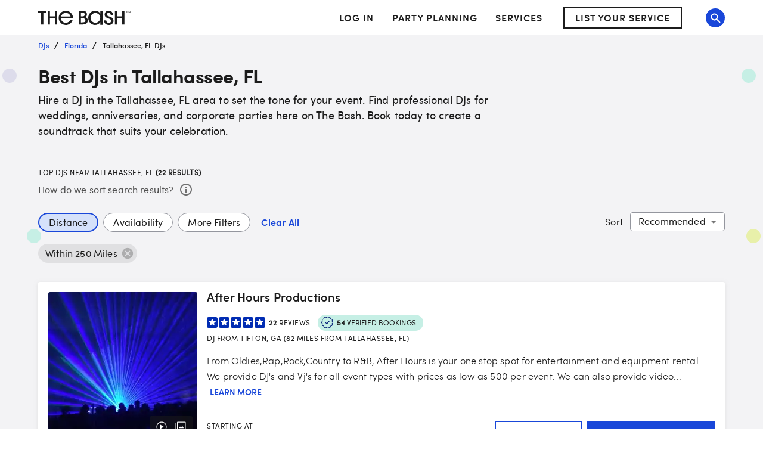

--- FILE ---
content_type: text/html; charset=utf-8
request_url: https://www.thebash.com/search/dj-tallahassee-fl
body_size: 76909
content:
<!DOCTYPE html><html lang="en"><head><meta charSet="utf-8"/><meta name="viewport" content="width=device-width, initial-scale=1, shrink-to-fit=no"/><title>Top 20 DJs for Hire in Tallahassee, FL<!-- --> - The Bash</title><link rel="canonical" href="https://www.thebash.com/search/dj-tallahassee-fl"/><meta name="description" content="Looking to book a DJ in the Tallahassee, FL area? The Bash helps you find the best event professionals to celebrate life’s most important moments. Start here!"/><meta name="og:type" content="search"/><meta name="og:title" content="Top 20 DJs for Hire in Tallahassee, FL"/><meta name="og:description" content="Looking to book a DJ in the Tallahassee, FL area? The Bash helps you find the best event professionals to celebrate life’s most important moments. Start here!"/><meta name="og:url" content="/search/dj-tallahassee-fl"/><meta name="og:image" content="https://dd86mil3sc3or.cloudfront.net/logo/the-bash-header-logo.svg"/><meta name="og:site_name" content="The Bash"/><meta name="twitter:card" content="summary"/><meta name="twitter:site" content="@thebash"/><meta name="twitter:title" content="Top 20 DJs for Hire in Tallahassee, FL"/><meta name="twitter:description" content="Looking to book a DJ in the Tallahassee, FL area? The Bash helps you find the best event professionals to celebrate life’s most important moments. Start here!"/><meta name="twitter:image:src" content="https://dd86mil3sc3or.cloudfront.net/logo/the-bash-header-logo.svg"/><meta name="twitter:domain" content="https://www.thebash.com"/><meta name="next-head-count" content="17"/><script class="ot-sdk-show-settings" id="Union__consent-management__snippet">
  /*
    The "ot-sdk-show-settings" class is applied to this script tag so that the
    OneTrust blue shield icon never shows. We do add the Cookie Settings button
    correctly in the footer but a race condition for the pagelet can happen where
    the OneTrust check happens before the footer content is present, which results
    in the blue shield showing. This tricks the OneTrust SDK since it only checks
    for any element with that class.
  */
  window.UnionConsentManagement = (function () {
    var consentPlatformEnabled = 'true' === 'true' && document.cookie.indexOf('unionCmpEnabled=false') === -1;

    if (!consentPlatformEnabled) {
      window.OnetrustActiveGroups = ',C0001,C0002,C0003,C0004,C0005,';
      window.OneTrust = {
        ToggleInfoDisplay: function () { },
        OnConsentChanged: function () { }
      };
    } else {
      var oneTrustScript = document.createElement('script');
      oneTrustScript.src = 'https://cdn.cookielaw.org/scripttemplates/otSDKStub.js';
      oneTrustScript.type = 'text/javascript';
      oneTrustScript.charset = 'UTF-8';
      oneTrustScript.async = true;
      oneTrustScript.setAttribute('data-domain-script', '074ef456-a20f-431a-b94b-dd80fead2d11');
      document.head.appendChild(oneTrustScript)
    }

    var NECESSARY = 'Necessary';
    var ANALYTIC = 'Analytic';
    var PERSONALISATION = 'Personalisation';
    var TARGETING = 'Targeting';
    var SOCIAL = 'Social';

    var categoryCodeNames = {
      C0001: NECESSARY,
      C0002: ANALYTIC,
      C0003: PERSONALISATION,
      C0004: TARGETING,
      C0005: SOCIAL
      // C0006: 'Custom',
    };

    var onetrustState = 'not_loaded';

    var providerLoaded = false;
    var services = [];
    var eventCallbacks = {
      'provider-load': []
    }
    var onConsentCallbacks = {};
    onConsentCallbacks[NECESSARY] = [];
    onConsentCallbacks[ANALYTIC] = [];
    onConsentCallbacks[PERSONALISATION] = [];
    onConsentCallbacks[TARGETING] = [];
    onConsentCallbacks[SOCIAL] = [];

    function getNextOneTrustState(state) {
      if (state === 'not_loaded') {
        return 'loading';
      } else if (state === 'loading') {
        return 'changing';
      }

      return 'done';
    }

    function setupService(service) {
      var categories = UnionConsentManagement.getConsentedCategories();
      var allCategoryNames = Object.keys(categoryCodeNames).map(function (key) {
        return categoryCodeNames[key];
      });

      service.setup({
        consentedToAll: allCategoryNames.every(function (categoryName) {
          return categories.indexOf(categoryName) >= 0;
        }),
        consentedToAny: allCategoryNames
          .filter(function (category) { return category !== NECESSARY })
          .some(function (categoryName) {
            return categories.indexOf(categoryName) >= 0;
          }),
        consentedToNecessary: categories.indexOf(NECESSARY) >= 0,
        consentedToAnalytic: categories.indexOf(ANALYTIC) >= 0,
        consentedToPersonalisation: categories.indexOf(PERSONALISATION) >= 0,
        consentedToTargeting: categories.indexOf(TARGETING) >= 0,
        consentedToSocial: categories.indexOf(SOCIAL) >= 0,
        consentedTo: function () {
          var reqCategories = Array.prototype.slice.call(arguments);
          return reqCategories.every(function (categoryName) {
            return categories.indexOf(categoryName) >= 0;
          });
        },
        categories: categories
      });
    }

    function setupServices() {
      services.forEach(function (service) {
        setupService(service);
      });
    }

    function runConsentedToCallbacks() {
      var categories = UnionConsentManagement.getConsentedCategories();

      categories.forEach(function (category) {
        onConsentCallbacks[category].forEach(function (callback) {
          callback();
        });
        onConsentCallbacks[category] = [];
      });
    }

    function onConsentedTo(category, callback) {
      if (
        category === NECESSARY ||
        (providerLoaded && UnionConsentManagement.consentedTo(category))
      ) {
        return callback();
      } else {
        onConsentCallbacks[category].push(callback);
      }
    }

    var UnionConsentManagement = {
      version: '2.0.5',
      consentPlatformEnabled: consentPlatformEnabled,
      registerService: function (service) {
        if (providerLoaded) {
          setupService(service);
        }

        services.push(service);
      },
      getConsentedCategories: function () {
        return (window.OnetrustActiveGroups || ',C0001,')
          .split(',')
          .filter(function (onetrustGroup) {
            return onetrustGroup && categoryCodeNames[onetrustGroup];
          })
          .map(function (onetrustGroup) {
            return categoryCodeNames[onetrustGroup];
          });
      },
      togglePreferencesModal: function () {
        onetrustState = 'changing';
        OneTrust.ToggleInfoDisplay();
        OneTrust.OnConsentChanged(function () {
          window.location.reload();
        });
      },
      addEventListener: function (event, callback) {
        if (event !== 'provider-load') return;

        if (event === 'provider-load' && providerLoaded) {
          callback();
          return
        }

        eventCallbacks[event].push(callback);
      },
      removeEventListener: function (event, callback) {
        if (event !== 'provider-load') return;

        eventCallbacks[event].splice(
          eventCallbacks[event].indexOf(callback),
          1
        );
      },
      getCookieSettingsButtonProps: function () {
        var data = OneTrust.GetDomainData();
        var cm = data.ConsentModel;
        
        return {
          text: data.CookieSettingButtonText,
          isVisible: cm.Name !== 'notice only',
        };
      },
      consentedTo: function (category) {
        return UnionConsentManagement.getConsentedCategories().indexOf(category) >= 0
      },
      onConsentedToNecessary: function (callback) {
        return onConsentedTo(NECESSARY, callback)
      },
      onConsentedToAnalytic: function (callback) {
        return onConsentedTo(ANALYTIC, callback)
      },
      onConsentedToPersonalisation: function (callback) {
        return onConsentedTo(PERSONALISATION, callback)
      },
      onConsentedToTargeting: function (callback) {
        return onConsentedTo(TARGETING, callback)
      },
      onConsentedToSocial: function (callback) {
        return onConsentedTo(SOCIAL, callback)
      }
    };

    window.OptanonWrapper = function () {
      if (!providerLoaded) {
        providerLoaded = true;
        eventCallbacks['provider-load'].forEach(function (onLoadCallback) {
          onLoadCallback();
        });
      }

      onetrustState = getNextOneTrustState(onetrustState);

      if (onetrustState === 'loading' || onetrustState === 'changing') {
        setupServices();
      }

      runConsentedToCallbacks();
    };

    if (!consentPlatformEnabled) {
      window.OptanonWrapper();
    }

    return UnionConsentManagement;
  })();
</script>
<script type="text/javascript">window.NREUM||(NREUM={});NREUM.info = {"agent":"","beacon":"bam.nr-data.net","errorBeacon":"bam.nr-data.net","licenseKey":"6775e57dab","applicationID":"98886754","agentToken":null,"applicationTime":493.174759,"transactionName":"Y10DbUVUXEYDB0cKC1oXNlxVc0BUDwFEDBZfbRNQGHtXTRYOQEwjcWxOFkRQU0cBDBw4F1hNBmQ=","queueTime":0,"ttGuid":"c4e58ead775ccc9a"}; (window.NREUM||(NREUM={})).init={ajax:{deny_list:["bam.nr-data.net"]},feature_flags:["soft_nav"]};(window.NREUM||(NREUM={})).loader_config={licenseKey:"6775e57dab",applicationID:"98886754",browserID:"718299715"};;/*! For license information please see nr-loader-rum-1.308.0.min.js.LICENSE.txt */
(()=>{var e,t,r={163:(e,t,r)=>{"use strict";r.d(t,{j:()=>E});var n=r(384),i=r(1741);var a=r(2555);r(860).K7.genericEvents;const s="experimental.resources",o="register",c=e=>{if(!e||"string"!=typeof e)return!1;try{document.createDocumentFragment().querySelector(e)}catch{return!1}return!0};var d=r(2614),u=r(944),l=r(8122);const f="[data-nr-mask]",g=e=>(0,l.a)(e,(()=>{const e={feature_flags:[],experimental:{allow_registered_children:!1,resources:!1},mask_selector:"*",block_selector:"[data-nr-block]",mask_input_options:{color:!1,date:!1,"datetime-local":!1,email:!1,month:!1,number:!1,range:!1,search:!1,tel:!1,text:!1,time:!1,url:!1,week:!1,textarea:!1,select:!1,password:!0}};return{ajax:{deny_list:void 0,block_internal:!0,enabled:!0,autoStart:!0},api:{get allow_registered_children(){return e.feature_flags.includes(o)||e.experimental.allow_registered_children},set allow_registered_children(t){e.experimental.allow_registered_children=t},duplicate_registered_data:!1},browser_consent_mode:{enabled:!1},distributed_tracing:{enabled:void 0,exclude_newrelic_header:void 0,cors_use_newrelic_header:void 0,cors_use_tracecontext_headers:void 0,allowed_origins:void 0},get feature_flags(){return e.feature_flags},set feature_flags(t){e.feature_flags=t},generic_events:{enabled:!0,autoStart:!0},harvest:{interval:30},jserrors:{enabled:!0,autoStart:!0},logging:{enabled:!0,autoStart:!0},metrics:{enabled:!0,autoStart:!0},obfuscate:void 0,page_action:{enabled:!0},page_view_event:{enabled:!0,autoStart:!0},page_view_timing:{enabled:!0,autoStart:!0},performance:{capture_marks:!1,capture_measures:!1,capture_detail:!0,resources:{get enabled(){return e.feature_flags.includes(s)||e.experimental.resources},set enabled(t){e.experimental.resources=t},asset_types:[],first_party_domains:[],ignore_newrelic:!0}},privacy:{cookies_enabled:!0},proxy:{assets:void 0,beacon:void 0},session:{expiresMs:d.wk,inactiveMs:d.BB},session_replay:{autoStart:!0,enabled:!1,preload:!1,sampling_rate:10,error_sampling_rate:100,collect_fonts:!1,inline_images:!1,fix_stylesheets:!0,mask_all_inputs:!0,get mask_text_selector(){return e.mask_selector},set mask_text_selector(t){c(t)?e.mask_selector="".concat(t,",").concat(f):""===t||null===t?e.mask_selector=f:(0,u.R)(5,t)},get block_class(){return"nr-block"},get ignore_class(){return"nr-ignore"},get mask_text_class(){return"nr-mask"},get block_selector(){return e.block_selector},set block_selector(t){c(t)?e.block_selector+=",".concat(t):""!==t&&(0,u.R)(6,t)},get mask_input_options(){return e.mask_input_options},set mask_input_options(t){t&&"object"==typeof t?e.mask_input_options={...t,password:!0}:(0,u.R)(7,t)}},session_trace:{enabled:!0,autoStart:!0},soft_navigations:{enabled:!0,autoStart:!0},spa:{enabled:!0,autoStart:!0},ssl:void 0,user_actions:{enabled:!0,elementAttributes:["id","className","tagName","type"]}}})());var p=r(6154),m=r(9324);let h=0;const v={buildEnv:m.F3,distMethod:m.Xs,version:m.xv,originTime:p.WN},b={consented:!1},y={appMetadata:{},get consented(){return this.session?.state?.consent||b.consented},set consented(e){b.consented=e},customTransaction:void 0,denyList:void 0,disabled:!1,harvester:void 0,isolatedBacklog:!1,isRecording:!1,loaderType:void 0,maxBytes:3e4,obfuscator:void 0,onerror:void 0,ptid:void 0,releaseIds:{},session:void 0,timeKeeper:void 0,registeredEntities:[],jsAttributesMetadata:{bytes:0},get harvestCount(){return++h}},_=e=>{const t=(0,l.a)(e,y),r=Object.keys(v).reduce((e,t)=>(e[t]={value:v[t],writable:!1,configurable:!0,enumerable:!0},e),{});return Object.defineProperties(t,r)};var w=r(5701);const x=e=>{const t=e.startsWith("http");e+="/",r.p=t?e:"https://"+e};var R=r(7836),k=r(3241);const A={accountID:void 0,trustKey:void 0,agentID:void 0,licenseKey:void 0,applicationID:void 0,xpid:void 0},S=e=>(0,l.a)(e,A),T=new Set;function E(e,t={},r,s){let{init:o,info:c,loader_config:d,runtime:u={},exposed:l=!0}=t;if(!c){const e=(0,n.pV)();o=e.init,c=e.info,d=e.loader_config}e.init=g(o||{}),e.loader_config=S(d||{}),c.jsAttributes??={},p.bv&&(c.jsAttributes.isWorker=!0),e.info=(0,a.D)(c);const f=e.init,m=[c.beacon,c.errorBeacon];T.has(e.agentIdentifier)||(f.proxy.assets&&(x(f.proxy.assets),m.push(f.proxy.assets)),f.proxy.beacon&&m.push(f.proxy.beacon),e.beacons=[...m],function(e){const t=(0,n.pV)();Object.getOwnPropertyNames(i.W.prototype).forEach(r=>{const n=i.W.prototype[r];if("function"!=typeof n||"constructor"===n)return;let a=t[r];e[r]&&!1!==e.exposed&&"micro-agent"!==e.runtime?.loaderType&&(t[r]=(...t)=>{const n=e[r](...t);return a?a(...t):n})})}(e),(0,n.US)("activatedFeatures",w.B)),u.denyList=[...f.ajax.deny_list||[],...f.ajax.block_internal?m:[]],u.ptid=e.agentIdentifier,u.loaderType=r,e.runtime=_(u),T.has(e.agentIdentifier)||(e.ee=R.ee.get(e.agentIdentifier),e.exposed=l,(0,k.W)({agentIdentifier:e.agentIdentifier,drained:!!w.B?.[e.agentIdentifier],type:"lifecycle",name:"initialize",feature:void 0,data:e.config})),T.add(e.agentIdentifier)}},384:(e,t,r)=>{"use strict";r.d(t,{NT:()=>s,US:()=>u,Zm:()=>o,bQ:()=>d,dV:()=>c,pV:()=>l});var n=r(6154),i=r(1863),a=r(1910);const s={beacon:"bam.nr-data.net",errorBeacon:"bam.nr-data.net"};function o(){return n.gm.NREUM||(n.gm.NREUM={}),void 0===n.gm.newrelic&&(n.gm.newrelic=n.gm.NREUM),n.gm.NREUM}function c(){let e=o();return e.o||(e.o={ST:n.gm.setTimeout,SI:n.gm.setImmediate||n.gm.setInterval,CT:n.gm.clearTimeout,XHR:n.gm.XMLHttpRequest,REQ:n.gm.Request,EV:n.gm.Event,PR:n.gm.Promise,MO:n.gm.MutationObserver,FETCH:n.gm.fetch,WS:n.gm.WebSocket},(0,a.i)(...Object.values(e.o))),e}function d(e,t){let r=o();r.initializedAgents??={},t.initializedAt={ms:(0,i.t)(),date:new Date},r.initializedAgents[e]=t}function u(e,t){o()[e]=t}function l(){return function(){let e=o();const t=e.info||{};e.info={beacon:s.beacon,errorBeacon:s.errorBeacon,...t}}(),function(){let e=o();const t=e.init||{};e.init={...t}}(),c(),function(){let e=o();const t=e.loader_config||{};e.loader_config={...t}}(),o()}},782:(e,t,r)=>{"use strict";r.d(t,{T:()=>n});const n=r(860).K7.pageViewTiming},860:(e,t,r)=>{"use strict";r.d(t,{$J:()=>u,K7:()=>c,P3:()=>d,XX:()=>i,Yy:()=>o,df:()=>a,qY:()=>n,v4:()=>s});const n="events",i="jserrors",a="browser/blobs",s="rum",o="browser/logs",c={ajax:"ajax",genericEvents:"generic_events",jserrors:i,logging:"logging",metrics:"metrics",pageAction:"page_action",pageViewEvent:"page_view_event",pageViewTiming:"page_view_timing",sessionReplay:"session_replay",sessionTrace:"session_trace",softNav:"soft_navigations",spa:"spa"},d={[c.pageViewEvent]:1,[c.pageViewTiming]:2,[c.metrics]:3,[c.jserrors]:4,[c.spa]:5,[c.ajax]:6,[c.sessionTrace]:7,[c.softNav]:8,[c.sessionReplay]:9,[c.logging]:10,[c.genericEvents]:11},u={[c.pageViewEvent]:s,[c.pageViewTiming]:n,[c.ajax]:n,[c.spa]:n,[c.softNav]:n,[c.metrics]:i,[c.jserrors]:i,[c.sessionTrace]:a,[c.sessionReplay]:a,[c.logging]:o,[c.genericEvents]:"ins"}},944:(e,t,r)=>{"use strict";r.d(t,{R:()=>i});var n=r(3241);function i(e,t){"function"==typeof console.debug&&(console.debug("New Relic Warning: https://github.com/newrelic/newrelic-browser-agent/blob/main/docs/warning-codes.md#".concat(e),t),(0,n.W)({agentIdentifier:null,drained:null,type:"data",name:"warn",feature:"warn",data:{code:e,secondary:t}}))}},1687:(e,t,r)=>{"use strict";r.d(t,{Ak:()=>d,Ze:()=>f,x3:()=>u});var n=r(3241),i=r(7836),a=r(3606),s=r(860),o=r(2646);const c={};function d(e,t){const r={staged:!1,priority:s.P3[t]||0};l(e),c[e].get(t)||c[e].set(t,r)}function u(e,t){e&&c[e]&&(c[e].get(t)&&c[e].delete(t),p(e,t,!1),c[e].size&&g(e))}function l(e){if(!e)throw new Error("agentIdentifier required");c[e]||(c[e]=new Map)}function f(e="",t="feature",r=!1){if(l(e),!e||!c[e].get(t)||r)return p(e,t);c[e].get(t).staged=!0,g(e)}function g(e){const t=Array.from(c[e]);t.every(([e,t])=>t.staged)&&(t.sort((e,t)=>e[1].priority-t[1].priority),t.forEach(([t])=>{c[e].delete(t),p(e,t)}))}function p(e,t,r=!0){const s=e?i.ee.get(e):i.ee,c=a.i.handlers;if(!s.aborted&&s.backlog&&c){if((0,n.W)({agentIdentifier:e,type:"lifecycle",name:"drain",feature:t}),r){const e=s.backlog[t],r=c[t];if(r){for(let t=0;e&&t<e.length;++t)m(e[t],r);Object.entries(r).forEach(([e,t])=>{Object.values(t||{}).forEach(t=>{t[0]?.on&&t[0]?.context()instanceof o.y&&t[0].on(e,t[1])})})}}s.isolatedBacklog||delete c[t],s.backlog[t]=null,s.emit("drain-"+t,[])}}function m(e,t){var r=e[1];Object.values(t[r]||{}).forEach(t=>{var r=e[0];if(t[0]===r){var n=t[1],i=e[3],a=e[2];n.apply(i,a)}})}},1738:(e,t,r)=>{"use strict";r.d(t,{U:()=>g,Y:()=>f});var n=r(3241),i=r(9908),a=r(1863),s=r(944),o=r(5701),c=r(3969),d=r(8362),u=r(860),l=r(4261);function f(e,t,r,a){const f=a||r;!f||f[e]&&f[e]!==d.d.prototype[e]||(f[e]=function(){(0,i.p)(c.xV,["API/"+e+"/called"],void 0,u.K7.metrics,r.ee),(0,n.W)({agentIdentifier:r.agentIdentifier,drained:!!o.B?.[r.agentIdentifier],type:"data",name:"api",feature:l.Pl+e,data:{}});try{return t.apply(this,arguments)}catch(e){(0,s.R)(23,e)}})}function g(e,t,r,n,s){const o=e.info;null===r?delete o.jsAttributes[t]:o.jsAttributes[t]=r,(s||null===r)&&(0,i.p)(l.Pl+n,[(0,a.t)(),t,r],void 0,"session",e.ee)}},1741:(e,t,r)=>{"use strict";r.d(t,{W:()=>a});var n=r(944),i=r(4261);class a{#e(e,...t){if(this[e]!==a.prototype[e])return this[e](...t);(0,n.R)(35,e)}addPageAction(e,t){return this.#e(i.hG,e,t)}register(e){return this.#e(i.eY,e)}recordCustomEvent(e,t){return this.#e(i.fF,e,t)}setPageViewName(e,t){return this.#e(i.Fw,e,t)}setCustomAttribute(e,t,r){return this.#e(i.cD,e,t,r)}noticeError(e,t){return this.#e(i.o5,e,t)}setUserId(e,t=!1){return this.#e(i.Dl,e,t)}setApplicationVersion(e){return this.#e(i.nb,e)}setErrorHandler(e){return this.#e(i.bt,e)}addRelease(e,t){return this.#e(i.k6,e,t)}log(e,t){return this.#e(i.$9,e,t)}start(){return this.#e(i.d3)}finished(e){return this.#e(i.BL,e)}recordReplay(){return this.#e(i.CH)}pauseReplay(){return this.#e(i.Tb)}addToTrace(e){return this.#e(i.U2,e)}setCurrentRouteName(e){return this.#e(i.PA,e)}interaction(e){return this.#e(i.dT,e)}wrapLogger(e,t,r){return this.#e(i.Wb,e,t,r)}measure(e,t){return this.#e(i.V1,e,t)}consent(e){return this.#e(i.Pv,e)}}},1863:(e,t,r)=>{"use strict";function n(){return Math.floor(performance.now())}r.d(t,{t:()=>n})},1910:(e,t,r)=>{"use strict";r.d(t,{i:()=>a});var n=r(944);const i=new Map;function a(...e){return e.every(e=>{if(i.has(e))return i.get(e);const t="function"==typeof e?e.toString():"",r=t.includes("[native code]"),a=t.includes("nrWrapper");return r||a||(0,n.R)(64,e?.name||t),i.set(e,r),r})}},2555:(e,t,r)=>{"use strict";r.d(t,{D:()=>o,f:()=>s});var n=r(384),i=r(8122);const a={beacon:n.NT.beacon,errorBeacon:n.NT.errorBeacon,licenseKey:void 0,applicationID:void 0,sa:void 0,queueTime:void 0,applicationTime:void 0,ttGuid:void 0,user:void 0,account:void 0,product:void 0,extra:void 0,jsAttributes:{},userAttributes:void 0,atts:void 0,transactionName:void 0,tNamePlain:void 0};function s(e){try{return!!e.licenseKey&&!!e.errorBeacon&&!!e.applicationID}catch(e){return!1}}const o=e=>(0,i.a)(e,a)},2614:(e,t,r)=>{"use strict";r.d(t,{BB:()=>s,H3:()=>n,g:()=>d,iL:()=>c,tS:()=>o,uh:()=>i,wk:()=>a});const n="NRBA",i="SESSION",a=144e5,s=18e5,o={STARTED:"session-started",PAUSE:"session-pause",RESET:"session-reset",RESUME:"session-resume",UPDATE:"session-update"},c={SAME_TAB:"same-tab",CROSS_TAB:"cross-tab"},d={OFF:0,FULL:1,ERROR:2}},2646:(e,t,r)=>{"use strict";r.d(t,{y:()=>n});class n{constructor(e){this.contextId=e}}},2843:(e,t,r)=>{"use strict";r.d(t,{G:()=>a,u:()=>i});var n=r(3878);function i(e,t=!1,r,i){(0,n.DD)("visibilitychange",function(){if(t)return void("hidden"===document.visibilityState&&e());e(document.visibilityState)},r,i)}function a(e,t,r){(0,n.sp)("pagehide",e,t,r)}},3241:(e,t,r)=>{"use strict";r.d(t,{W:()=>a});var n=r(6154);const i="newrelic";function a(e={}){try{n.gm.dispatchEvent(new CustomEvent(i,{detail:e}))}catch(e){}}},3606:(e,t,r)=>{"use strict";r.d(t,{i:()=>a});var n=r(9908);a.on=s;var i=a.handlers={};function a(e,t,r,a){s(a||n.d,i,e,t,r)}function s(e,t,r,i,a){a||(a="feature"),e||(e=n.d);var s=t[a]=t[a]||{};(s[r]=s[r]||[]).push([e,i])}},3878:(e,t,r)=>{"use strict";function n(e,t){return{capture:e,passive:!1,signal:t}}function i(e,t,r=!1,i){window.addEventListener(e,t,n(r,i))}function a(e,t,r=!1,i){document.addEventListener(e,t,n(r,i))}r.d(t,{DD:()=>a,jT:()=>n,sp:()=>i})},3969:(e,t,r)=>{"use strict";r.d(t,{TZ:()=>n,XG:()=>o,rs:()=>i,xV:()=>s,z_:()=>a});const n=r(860).K7.metrics,i="sm",a="cm",s="storeSupportabilityMetrics",o="storeEventMetrics"},4234:(e,t,r)=>{"use strict";r.d(t,{W:()=>a});var n=r(7836),i=r(1687);class a{constructor(e,t){this.agentIdentifier=e,this.ee=n.ee.get(e),this.featureName=t,this.blocked=!1}deregisterDrain(){(0,i.x3)(this.agentIdentifier,this.featureName)}}},4261:(e,t,r)=>{"use strict";r.d(t,{$9:()=>d,BL:()=>o,CH:()=>g,Dl:()=>_,Fw:()=>y,PA:()=>h,Pl:()=>n,Pv:()=>k,Tb:()=>l,U2:()=>a,V1:()=>R,Wb:()=>x,bt:()=>b,cD:()=>v,d3:()=>w,dT:()=>c,eY:()=>p,fF:()=>f,hG:()=>i,k6:()=>s,nb:()=>m,o5:()=>u});const n="api-",i="addPageAction",a="addToTrace",s="addRelease",o="finished",c="interaction",d="log",u="noticeError",l="pauseReplay",f="recordCustomEvent",g="recordReplay",p="register",m="setApplicationVersion",h="setCurrentRouteName",v="setCustomAttribute",b="setErrorHandler",y="setPageViewName",_="setUserId",w="start",x="wrapLogger",R="measure",k="consent"},5289:(e,t,r)=>{"use strict";r.d(t,{GG:()=>s,Qr:()=>c,sB:()=>o});var n=r(3878),i=r(6389);function a(){return"undefined"==typeof document||"complete"===document.readyState}function s(e,t){if(a())return e();const r=(0,i.J)(e),s=setInterval(()=>{a()&&(clearInterval(s),r())},500);(0,n.sp)("load",r,t)}function o(e){if(a())return e();(0,n.DD)("DOMContentLoaded",e)}function c(e){if(a())return e();(0,n.sp)("popstate",e)}},5607:(e,t,r)=>{"use strict";r.d(t,{W:()=>n});const n=(0,r(9566).bz)()},5701:(e,t,r)=>{"use strict";r.d(t,{B:()=>a,t:()=>s});var n=r(3241);const i=new Set,a={};function s(e,t){const r=t.agentIdentifier;a[r]??={},e&&"object"==typeof e&&(i.has(r)||(t.ee.emit("rumresp",[e]),a[r]=e,i.add(r),(0,n.W)({agentIdentifier:r,loaded:!0,drained:!0,type:"lifecycle",name:"load",feature:void 0,data:e})))}},6154:(e,t,r)=>{"use strict";r.d(t,{OF:()=>c,RI:()=>i,WN:()=>u,bv:()=>a,eN:()=>l,gm:()=>s,mw:()=>o,sb:()=>d});var n=r(1863);const i="undefined"!=typeof window&&!!window.document,a="undefined"!=typeof WorkerGlobalScope&&("undefined"!=typeof self&&self instanceof WorkerGlobalScope&&self.navigator instanceof WorkerNavigator||"undefined"!=typeof globalThis&&globalThis instanceof WorkerGlobalScope&&globalThis.navigator instanceof WorkerNavigator),s=i?window:"undefined"!=typeof WorkerGlobalScope&&("undefined"!=typeof self&&self instanceof WorkerGlobalScope&&self||"undefined"!=typeof globalThis&&globalThis instanceof WorkerGlobalScope&&globalThis),o=Boolean("hidden"===s?.document?.visibilityState),c=/iPad|iPhone|iPod/.test(s.navigator?.userAgent),d=c&&"undefined"==typeof SharedWorker,u=((()=>{const e=s.navigator?.userAgent?.match(/Firefox[/\s](\d+\.\d+)/);Array.isArray(e)&&e.length>=2&&e[1]})(),Date.now()-(0,n.t)()),l=()=>"undefined"!=typeof PerformanceNavigationTiming&&s?.performance?.getEntriesByType("navigation")?.[0]?.responseStart},6389:(e,t,r)=>{"use strict";function n(e,t=500,r={}){const n=r?.leading||!1;let i;return(...r)=>{n&&void 0===i&&(e.apply(this,r),i=setTimeout(()=>{i=clearTimeout(i)},t)),n||(clearTimeout(i),i=setTimeout(()=>{e.apply(this,r)},t))}}function i(e){let t=!1;return(...r)=>{t||(t=!0,e.apply(this,r))}}r.d(t,{J:()=>i,s:()=>n})},6630:(e,t,r)=>{"use strict";r.d(t,{T:()=>n});const n=r(860).K7.pageViewEvent},7699:(e,t,r)=>{"use strict";r.d(t,{It:()=>a,KC:()=>o,No:()=>i,qh:()=>s});var n=r(860);const i=16e3,a=1e6,s="SESSION_ERROR",o={[n.K7.logging]:!0,[n.K7.genericEvents]:!1,[n.K7.jserrors]:!1,[n.K7.ajax]:!1}},7836:(e,t,r)=>{"use strict";r.d(t,{P:()=>o,ee:()=>c});var n=r(384),i=r(8990),a=r(2646),s=r(5607);const o="nr@context:".concat(s.W),c=function e(t,r){var n={},s={},u={},l=!1;try{l=16===r.length&&d.initializedAgents?.[r]?.runtime.isolatedBacklog}catch(e){}var f={on:p,addEventListener:p,removeEventListener:function(e,t){var r=n[e];if(!r)return;for(var i=0;i<r.length;i++)r[i]===t&&r.splice(i,1)},emit:function(e,r,n,i,a){!1!==a&&(a=!0);if(c.aborted&&!i)return;t&&a&&t.emit(e,r,n);var o=g(n);m(e).forEach(e=>{e.apply(o,r)});var d=v()[s[e]];d&&d.push([f,e,r,o]);return o},get:h,listeners:m,context:g,buffer:function(e,t){const r=v();if(t=t||"feature",f.aborted)return;Object.entries(e||{}).forEach(([e,n])=>{s[n]=t,t in r||(r[t]=[])})},abort:function(){f._aborted=!0,Object.keys(f.backlog).forEach(e=>{delete f.backlog[e]})},isBuffering:function(e){return!!v()[s[e]]},debugId:r,backlog:l?{}:t&&"object"==typeof t.backlog?t.backlog:{},isolatedBacklog:l};return Object.defineProperty(f,"aborted",{get:()=>{let e=f._aborted||!1;return e||(t&&(e=t.aborted),e)}}),f;function g(e){return e&&e instanceof a.y?e:e?(0,i.I)(e,o,()=>new a.y(o)):new a.y(o)}function p(e,t){n[e]=m(e).concat(t)}function m(e){return n[e]||[]}function h(t){return u[t]=u[t]||e(f,t)}function v(){return f.backlog}}(void 0,"globalEE"),d=(0,n.Zm)();d.ee||(d.ee=c)},8122:(e,t,r)=>{"use strict";r.d(t,{a:()=>i});var n=r(944);function i(e,t){try{if(!e||"object"!=typeof e)return(0,n.R)(3);if(!t||"object"!=typeof t)return(0,n.R)(4);const r=Object.create(Object.getPrototypeOf(t),Object.getOwnPropertyDescriptors(t)),a=0===Object.keys(r).length?e:r;for(let s in a)if(void 0!==e[s])try{if(null===e[s]){r[s]=null;continue}Array.isArray(e[s])&&Array.isArray(t[s])?r[s]=Array.from(new Set([...e[s],...t[s]])):"object"==typeof e[s]&&"object"==typeof t[s]?r[s]=i(e[s],t[s]):r[s]=e[s]}catch(e){r[s]||(0,n.R)(1,e)}return r}catch(e){(0,n.R)(2,e)}}},8362:(e,t,r)=>{"use strict";r.d(t,{d:()=>a});var n=r(9566),i=r(1741);class a extends i.W{agentIdentifier=(0,n.LA)(16)}},8374:(e,t,r)=>{r.nc=(()=>{try{return document?.currentScript?.nonce}catch(e){}return""})()},8990:(e,t,r)=>{"use strict";r.d(t,{I:()=>i});var n=Object.prototype.hasOwnProperty;function i(e,t,r){if(n.call(e,t))return e[t];var i=r();if(Object.defineProperty&&Object.keys)try{return Object.defineProperty(e,t,{value:i,writable:!0,enumerable:!1}),i}catch(e){}return e[t]=i,i}},9324:(e,t,r)=>{"use strict";r.d(t,{F3:()=>i,Xs:()=>a,xv:()=>n});const n="1.308.0",i="PROD",a="CDN"},9566:(e,t,r)=>{"use strict";r.d(t,{LA:()=>o,bz:()=>s});var n=r(6154);const i="xxxxxxxx-xxxx-4xxx-yxxx-xxxxxxxxxxxx";function a(e,t){return e?15&e[t]:16*Math.random()|0}function s(){const e=n.gm?.crypto||n.gm?.msCrypto;let t,r=0;return e&&e.getRandomValues&&(t=e.getRandomValues(new Uint8Array(30))),i.split("").map(e=>"x"===e?a(t,r++).toString(16):"y"===e?(3&a()|8).toString(16):e).join("")}function o(e){const t=n.gm?.crypto||n.gm?.msCrypto;let r,i=0;t&&t.getRandomValues&&(r=t.getRandomValues(new Uint8Array(e)));const s=[];for(var o=0;o<e;o++)s.push(a(r,i++).toString(16));return s.join("")}},9908:(e,t,r)=>{"use strict";r.d(t,{d:()=>n,p:()=>i});var n=r(7836).ee.get("handle");function i(e,t,r,i,a){a?(a.buffer([e],i),a.emit(e,t,r)):(n.buffer([e],i),n.emit(e,t,r))}}},n={};function i(e){var t=n[e];if(void 0!==t)return t.exports;var a=n[e]={exports:{}};return r[e](a,a.exports,i),a.exports}i.m=r,i.d=(e,t)=>{for(var r in t)i.o(t,r)&&!i.o(e,r)&&Object.defineProperty(e,r,{enumerable:!0,get:t[r]})},i.f={},i.e=e=>Promise.all(Object.keys(i.f).reduce((t,r)=>(i.f[r](e,t),t),[])),i.u=e=>"nr-rum-1.308.0.min.js",i.o=(e,t)=>Object.prototype.hasOwnProperty.call(e,t),e={},t="NRBA-1.308.0.PROD:",i.l=(r,n,a,s)=>{if(e[r])e[r].push(n);else{var o,c;if(void 0!==a)for(var d=document.getElementsByTagName("script"),u=0;u<d.length;u++){var l=d[u];if(l.getAttribute("src")==r||l.getAttribute("data-webpack")==t+a){o=l;break}}if(!o){c=!0;var f={296:"sha512-+MIMDsOcckGXa1EdWHqFNv7P+JUkd5kQwCBr3KE6uCvnsBNUrdSt4a/3/L4j4TxtnaMNjHpza2/erNQbpacJQA=="};(o=document.createElement("script")).charset="utf-8",i.nc&&o.setAttribute("nonce",i.nc),o.setAttribute("data-webpack",t+a),o.src=r,0!==o.src.indexOf(window.location.origin+"/")&&(o.crossOrigin="anonymous"),f[s]&&(o.integrity=f[s])}e[r]=[n];var g=(t,n)=>{o.onerror=o.onload=null,clearTimeout(p);var i=e[r];if(delete e[r],o.parentNode&&o.parentNode.removeChild(o),i&&i.forEach(e=>e(n)),t)return t(n)},p=setTimeout(g.bind(null,void 0,{type:"timeout",target:o}),12e4);o.onerror=g.bind(null,o.onerror),o.onload=g.bind(null,o.onload),c&&document.head.appendChild(o)}},i.r=e=>{"undefined"!=typeof Symbol&&Symbol.toStringTag&&Object.defineProperty(e,Symbol.toStringTag,{value:"Module"}),Object.defineProperty(e,"__esModule",{value:!0})},i.p="https://js-agent.newrelic.com/",(()=>{var e={374:0,840:0};i.f.j=(t,r)=>{var n=i.o(e,t)?e[t]:void 0;if(0!==n)if(n)r.push(n[2]);else{var a=new Promise((r,i)=>n=e[t]=[r,i]);r.push(n[2]=a);var s=i.p+i.u(t),o=new Error;i.l(s,r=>{if(i.o(e,t)&&(0!==(n=e[t])&&(e[t]=void 0),n)){var a=r&&("load"===r.type?"missing":r.type),s=r&&r.target&&r.target.src;o.message="Loading chunk "+t+" failed: ("+a+": "+s+")",o.name="ChunkLoadError",o.type=a,o.request=s,n[1](o)}},"chunk-"+t,t)}};var t=(t,r)=>{var n,a,[s,o,c]=r,d=0;if(s.some(t=>0!==e[t])){for(n in o)i.o(o,n)&&(i.m[n]=o[n]);if(c)c(i)}for(t&&t(r);d<s.length;d++)a=s[d],i.o(e,a)&&e[a]&&e[a][0](),e[a]=0},r=self["webpackChunk:NRBA-1.308.0.PROD"]=self["webpackChunk:NRBA-1.308.0.PROD"]||[];r.forEach(t.bind(null,0)),r.push=t.bind(null,r.push.bind(r))})(),(()=>{"use strict";i(8374);var e=i(8362),t=i(860);const r=Object.values(t.K7);var n=i(163);var a=i(9908),s=i(1863),o=i(4261),c=i(1738);var d=i(1687),u=i(4234),l=i(5289),f=i(6154),g=i(944),p=i(384);const m=e=>f.RI&&!0===e?.privacy.cookies_enabled;function h(e){return!!(0,p.dV)().o.MO&&m(e)&&!0===e?.session_trace.enabled}var v=i(6389),b=i(7699);class y extends u.W{constructor(e,t){super(e.agentIdentifier,t),this.agentRef=e,this.abortHandler=void 0,this.featAggregate=void 0,this.loadedSuccessfully=void 0,this.onAggregateImported=new Promise(e=>{this.loadedSuccessfully=e}),this.deferred=Promise.resolve(),!1===e.init[this.featureName].autoStart?this.deferred=new Promise((t,r)=>{this.ee.on("manual-start-all",(0,v.J)(()=>{(0,d.Ak)(e.agentIdentifier,this.featureName),t()}))}):(0,d.Ak)(e.agentIdentifier,t)}importAggregator(e,t,r={}){if(this.featAggregate)return;const n=async()=>{let n;await this.deferred;try{if(m(e.init)){const{setupAgentSession:t}=await i.e(296).then(i.bind(i,3305));n=t(e)}}catch(e){(0,g.R)(20,e),this.ee.emit("internal-error",[e]),(0,a.p)(b.qh,[e],void 0,this.featureName,this.ee)}try{if(!this.#t(this.featureName,n,e.init))return(0,d.Ze)(this.agentIdentifier,this.featureName),void this.loadedSuccessfully(!1);const{Aggregate:i}=await t();this.featAggregate=new i(e,r),e.runtime.harvester.initializedAggregates.push(this.featAggregate),this.loadedSuccessfully(!0)}catch(e){(0,g.R)(34,e),this.abortHandler?.(),(0,d.Ze)(this.agentIdentifier,this.featureName,!0),this.loadedSuccessfully(!1),this.ee&&this.ee.abort()}};f.RI?(0,l.GG)(()=>n(),!0):n()}#t(e,r,n){if(this.blocked)return!1;switch(e){case t.K7.sessionReplay:return h(n)&&!!r;case t.K7.sessionTrace:return!!r;default:return!0}}}var _=i(6630),w=i(2614),x=i(3241);class R extends y{static featureName=_.T;constructor(e){var t;super(e,_.T),this.setupInspectionEvents(e.agentIdentifier),t=e,(0,c.Y)(o.Fw,function(e,r){"string"==typeof e&&("/"!==e.charAt(0)&&(e="/"+e),t.runtime.customTransaction=(r||"http://custom.transaction")+e,(0,a.p)(o.Pl+o.Fw,[(0,s.t)()],void 0,void 0,t.ee))},t),this.importAggregator(e,()=>i.e(296).then(i.bind(i,3943)))}setupInspectionEvents(e){const t=(t,r)=>{t&&(0,x.W)({agentIdentifier:e,timeStamp:t.timeStamp,loaded:"complete"===t.target.readyState,type:"window",name:r,data:t.target.location+""})};(0,l.sB)(e=>{t(e,"DOMContentLoaded")}),(0,l.GG)(e=>{t(e,"load")}),(0,l.Qr)(e=>{t(e,"navigate")}),this.ee.on(w.tS.UPDATE,(t,r)=>{(0,x.W)({agentIdentifier:e,type:"lifecycle",name:"session",data:r})})}}class k extends e.d{constructor(e){var t;(super(),f.gm)?(this.features={},(0,p.bQ)(this.agentIdentifier,this),this.desiredFeatures=new Set(e.features||[]),this.desiredFeatures.add(R),(0,n.j)(this,e,e.loaderType||"agent"),t=this,(0,c.Y)(o.cD,function(e,r,n=!1){if("string"==typeof e){if(["string","number","boolean"].includes(typeof r)||null===r)return(0,c.U)(t,e,r,o.cD,n);(0,g.R)(40,typeof r)}else(0,g.R)(39,typeof e)},t),function(e){(0,c.Y)(o.Dl,function(t,r=!1){if("string"!=typeof t&&null!==t)return void(0,g.R)(41,typeof t);const n=e.info.jsAttributes["enduser.id"];r&&null!=n&&n!==t?(0,a.p)(o.Pl+"setUserIdAndResetSession",[t],void 0,"session",e.ee):(0,c.U)(e,"enduser.id",t,o.Dl,!0)},e)}(this),function(e){(0,c.Y)(o.nb,function(t){if("string"==typeof t||null===t)return(0,c.U)(e,"application.version",t,o.nb,!1);(0,g.R)(42,typeof t)},e)}(this),function(e){(0,c.Y)(o.d3,function(){e.ee.emit("manual-start-all")},e)}(this),function(e){(0,c.Y)(o.Pv,function(t=!0){if("boolean"==typeof t){if((0,a.p)(o.Pl+o.Pv,[t],void 0,"session",e.ee),e.runtime.consented=t,t){const t=e.features.page_view_event;t.onAggregateImported.then(e=>{const r=t.featAggregate;e&&!r.sentRum&&r.sendRum()})}}else(0,g.R)(65,typeof t)},e)}(this),this.run()):(0,g.R)(21)}get config(){return{info:this.info,init:this.init,loader_config:this.loader_config,runtime:this.runtime}}get api(){return this}run(){try{const e=function(e){const t={};return r.forEach(r=>{t[r]=!!e[r]?.enabled}),t}(this.init),n=[...this.desiredFeatures];n.sort((e,r)=>t.P3[e.featureName]-t.P3[r.featureName]),n.forEach(r=>{if(!e[r.featureName]&&r.featureName!==t.K7.pageViewEvent)return;if(r.featureName===t.K7.spa)return void(0,g.R)(67);const n=function(e){switch(e){case t.K7.ajax:return[t.K7.jserrors];case t.K7.sessionTrace:return[t.K7.ajax,t.K7.pageViewEvent];case t.K7.sessionReplay:return[t.K7.sessionTrace];case t.K7.pageViewTiming:return[t.K7.pageViewEvent];default:return[]}}(r.featureName).filter(e=>!(e in this.features));n.length>0&&(0,g.R)(36,{targetFeature:r.featureName,missingDependencies:n}),this.features[r.featureName]=new r(this)})}catch(e){(0,g.R)(22,e);for(const e in this.features)this.features[e].abortHandler?.();const t=(0,p.Zm)();delete t.initializedAgents[this.agentIdentifier]?.features,delete this.sharedAggregator;return t.ee.get(this.agentIdentifier).abort(),!1}}}var A=i(2843),S=i(782);class T extends y{static featureName=S.T;constructor(e){super(e,S.T),f.RI&&((0,A.u)(()=>(0,a.p)("docHidden",[(0,s.t)()],void 0,S.T,this.ee),!0),(0,A.G)(()=>(0,a.p)("winPagehide",[(0,s.t)()],void 0,S.T,this.ee)),this.importAggregator(e,()=>i.e(296).then(i.bind(i,2117))))}}var E=i(3969);class I extends y{static featureName=E.TZ;constructor(e){super(e,E.TZ),f.RI&&document.addEventListener("securitypolicyviolation",e=>{(0,a.p)(E.xV,["Generic/CSPViolation/Detected"],void 0,this.featureName,this.ee)}),this.importAggregator(e,()=>i.e(296).then(i.bind(i,9623)))}}new k({features:[R,T,I],loaderType:"lite"})})()})();</script><script>if (window.performance) window.performance.mark("stylesheets done blocking");</script><link rel="preconnnect" href="https://gigmasters-cdn.s3.amazonaws.com" crossorigin=""/><link rel="preconnect" href="https://www.googletagmanager.com" crossorigin=""/><link rel="dns-prefetch" href="https://api.segment.io" crossorigin=""/><link rel="dns-prefetch" href="https://js.hs-analytics.net" crossorigin=""/><link rel="dns-prefetch" href="https://www.google-analytics.com" crossorigin=""/><link rel="dns-prefetch" href="https://cdn.segment.com" crossorigin=""/><link rel="dns-prefetch" href="https://js.hs-banner.com" crossorigin=""/><link rel="dns-prefetch" href="https://js.hs-analytics.net" crossorigin=""/><link rel="dns-prefetch" href="https://js.usemessages.com" crossorigin=""/><link rel="dns-prefetch" href="https://js.hsadspixel.net" crossorigin=""/><link rel="dns-prefetch" href="https://js.hsleadflows.net" crossorigin=""/><link rel="dns-prefetch" href="https://connect.facebook.net" crossorigin=""/><link rel="dns-prefetch" href="https://stats.g.doubleclick.net" crossorigin=""/><link rel="dns-prefetch" href="https://track.hubspot.com" crossorigin=""/><link rel="dns-prefetch" href="https://js.hs-scripts.com" crossorigin=""/><link rel="dns-prefetch" href="https://forms.hubspot.com" crossorigin=""/><link rel="dns-prefetch" href="https://www.facebook.com" crossorigin=""/><link rel="dns-prefetch" href="https://api.hubspot.com" crossorigin=""/><link rel="dns-prefetch" href="https://api.hubapi.com" crossorigin=""/><link rel="dns-prefetch" href="https://www.google.com" crossorigin=""/><link rel="dns-prefetch" href="https://api-js.mixpanel.com" crossorigin=""/><link rel="dns-prefetch" href="https://ct.pinterest.com" crossorigin=""/><link rel="dns-prefetch" href="http://browser-update.org" crossorigin=""/><link rel="dns-prefetch" href="http://cdn.mxpnl.com" crossorigin=""/><meta name="p:domain_verify" content="0d7ac5bd3ef99c7af2308ef47bd480f3"/><meta name="theme-color" content="#03143D"/><link rel="icon" type="image/png" sizes="48x48" href="/favicon-48x48.png"/><link rel="icon" type="image/png" sizes="32x32" href="/favicon-32x32.png"/><link rel="icon" type="image/png" sizes="16x16" href="/favicon-16x16.png"/><link rel="manifest" href="/manifest.json"/><link rel="apple-touch-icon-precomposed" sizes="180x180" href="/apple-touch-icon.png"/><script type="application/ld+json">{
    "@type": "Organization",
    "@context": "http://schema.org",
    "name": "The Bash",
    "logo": "https://dd86mil3sc3or.cloudfront.net/logo/the-bash-header-logo.svg",
    "image": "https://dd86mil3sc3or.cloudfront.net/logo/the-bash-header-logo.svg",
    "url": "https://www.thebash.com",
    "sameAs": [
        "https://www.facebook.com/gigmasters",
        "https://twitter.com/thebash",
        "https://www.youtube.com/@thebashdotcom",
        "https://instagram.com/TheBash/",
        "https://www.pinterest.com/thebashdotcom/",
        "https://www.linkedin.com/company/the-bash",
        "https://www.tiktok.com/@thebashdotcom"
    ],
    "description": "Book top-rated party entertainment and local vendors here on The Bash. Find party ideas, themes, and inspiration to bring your celebration to life.",
    "email": "info@thebash.com",
    "telephone": "866-342-9794",
    "address": {
        "type": "PostalAddress",
        "streetAddress": "2 Wisconsin Cir Suite 3",
        "addressLocality": "Chevy Chase",
        "addressRegion": "MD",
        "postalCode": "20815",
        "addressCountry": "US"
    }
}</script><script>
                    async function loadPaintWorklet() {
                        if (CSS.paintWorklet === undefined) {
                          await import('https://unpkg.com/css-paint-polyfill');
                        }
                        try {
                          CSS.paintWorklet.addModule('/search-speckled-background.js');
                        } catch (e) {
                          console.log(e);
                        }
                    }
    
                    loadPaintWorklet();
                </script><script src="https://www.googleoptimize.com/optimize.js?id=GTM-WG5PT98" async=""></script><noscript data-n-css=""></noscript><script defer="" nomodule="" src="/_next/static/chunks/polyfills-78c92fac7aa8fdd8.js"></script><script defer="" src="/_next/static/chunks/1527.9067c9d330fe3312.js"></script><script defer="" src="/_next/static/chunks/1184.6aaf5270a7f892e3.js"></script><script defer="" src="/_next/static/chunks/3978.3e55e2d41b12d2e2.js"></script><script src="/_next/static/chunks/webpack-fd1e565b7cb9ddb3.js" defer=""></script><script src="/_next/static/chunks/framework-b9b262e39597e8cd.js" defer=""></script><script src="/_next/static/chunks/main-f959d4c06f790585.js" defer=""></script><script src="/_next/static/chunks/pages/_app-31ca6564e2af8c92.js" defer=""></script><script src="/_next/static/chunks/878-a33fe4d6b3fe4bc2.js" defer=""></script><script src="/_next/static/chunks/1216-26849e01d5353219.js" defer=""></script><script src="/_next/static/chunks/7449-fe94d1f96ef811cb.js" defer=""></script><script src="/_next/static/chunks/6889-acbf198accc88677.js" defer=""></script><script src="/_next/static/chunks/7804-831dab0c2fdc926e.js" defer=""></script><script src="/_next/static/chunks/1664-94e25dcb91b16030.js" defer=""></script><script src="/_next/static/chunks/3223-97357bc608dd3e07.js" defer=""></script><script src="/_next/static/chunks/5413-b49b33b076532296.js" defer=""></script><script src="/_next/static/chunks/4997-10d5c3c7a020036d.js" defer=""></script><script src="/_next/static/chunks/7898-d6e3b3e87267b450.js" defer=""></script><script src="/_next/static/chunks/3980-234335983fb3582a.js" defer=""></script><script src="/_next/static/chunks/818-fb78b4a6a29c6099.js" defer=""></script><script src="/_next/static/chunks/9168-d131c9ed1c919696.js" defer=""></script><script src="/_next/static/chunks/2113-7938cdc97b340c11.js" defer=""></script><script src="/_next/static/chunks/925-0f82302abbb71707.js" defer=""></script><script src="/_next/static/chunks/617-e30c09d1b57b39dc.js" defer=""></script><script src="/_next/static/chunks/9573-e1f84f4b3c86f3a4.js" defer=""></script><script src="/_next/static/chunks/pages/search/%5Bslug%5D-a2723ab9e35fd958.js" defer=""></script><script src="/_next/static/f70caed756c17d41cb4f9c1d84a16ad68fb9cf58/_buildManifest.js" defer=""></script><script src="/_next/static/f70caed756c17d41cb4f9c1d84a16ad68fb9cf58/_ssgManifest.js" defer=""></script><style data-emotion="mui-style-global 0"></style><style data-emotion="mui-style-global tyd30u">html{-webkit-font-smoothing:antialiased;-moz-osx-font-smoothing:grayscale;box-sizing:border-box;-webkit-text-size-adjust:100%;}*,*::before,*::after{box-sizing:inherit;}strong,b{font-weight:700;}body{margin:0;color:#1C1C1C;font-family:SofiaPro-Regular,sans-serif;font-size:18px;line-height:26px;font-weight:400;letter-spacing:0.00938em;background-color:#FFFFFF;}@media print{body{background-color:#fff;}}body::backdrop{background-color:#FFFFFF;}@font-face{font-family:SofiaPro-Light;font-style:normal;font-display:swap;font-weight:normal;src:url(https://gigmasters-cdn.s3.amazonaws.com/css/sofia-pro/sofiapro-light-webfont.eot?#iefix) format('embedded-opentype'),url(https://gigmasters-cdn.s3.amazonaws.com/css/sofia-pro/sofiapro-light-webfont.woff2) format('woff2'),url(https://gigmasters-cdn.s3.amazonaws.com/css/sofia-pro/sofiapro-light-webfont.woff) format('woff'),url(https://gigmasters-cdn.s3.amazonaws.com/css/sofia-pro/sofiapro-light-webfont.ttf) format('truetype');}@font-face{font-family:SofiaPro-Regular;font-style:normal;font-display:swap;font-weight:normal;src:url(https://gigmasters-cdn.s3.amazonaws.com/css/sofia-pro/sofiapro-regular-webfont.eot?#iefix) format('embedded-opentype'),url(https://gigmasters-cdn.s3.amazonaws.com/css/sofia-pro/sofiapro-regular-webfont.woff2) format('woff2'),url(https://gigmasters-cdn.s3.amazonaws.com/css/sofia-pro/sofiapro-regular-webfont.woff) format('woff'),url(https://gigmasters-cdn.s3.amazonaws.com/css/sofia-pro/sofiapro-regular-webfont.ttf) format('truetype');}@font-face{font-family:SofiaPro-Semibold;font-style:normal;font-display:swap;font-weight:normal;src:url(https://gigmasters-cdn.s3.amazonaws.com/css/sofia-pro/sofiapro-semibold-webfont.eot?#iefix) format('embedded-opentype'),url(https://gigmasters-cdn.s3.amazonaws.com/css/sofia-pro/sofiapro-semibold-webfont.woff2) format('woff2'),url(https://gigmasters-cdn.s3.amazonaws.com/css/sofia-pro/sofiapro-semibold-webfont.woff) format('woff'),url(https://gigmasters-cdn.s3.amazonaws.com/css/sofia-pro/sofiapro-semibold-webfont.ttf) format('truetype');}@font-face{font-family:SofiaPro-Bold;font-style:normal;font-display:swap;font-weight:normal;src:url(https://gigmasters-cdn.s3.amazonaws.com/css/sofia-pro/sofiapro-bold-webfont.eot?#iefix) format('embedded-opentype'),url(https://gigmasters-cdn.s3.amazonaws.com/css/sofia-pro/sofiapro-bold-webfont.woff2) format('woff2'),url(https://gigmasters-cdn.s3.amazonaws.com/css/sofia-pro/sofiapro-bold-webfont.woff) format('woff'),url(https://gigmasters-cdn.s3.amazonaws.com/css/sofia-pro/sofiapro-bold-webfont.ttf) format('truetype');}</style><style data-emotion="mui-style-global 1hcsje8">body{-webkit-font-smoothing:antialiased;margin:0;color:#1C1C1C;background-color:#FFFFFF;}#nprogress{pointer-events:none;position:relative;z-index:9999999;}#nprogress .bar{background:#1947D9;height:2px;left:0;position:fixed;top:0;width:100%;z-index:1031;}</style><style data-emotion="mui-style-global 1gmzpxp">body{font-family:SofiaPro-Regular,sans-serif;font-size:18px;line-height:26px;}ul{margin-top:28px;margin-bottom:24px;padding-left:20px;}ol{margin-top:28px;margin-bottom:24px;padding-left:20px;}li{margin:16px 0;}a{color:#1947D9;-webkit-text-decoration:none;text-decoration:none;font-family:SofiaPro-Bold,sans-serif;}a:hover{color:#012CB3;-webkit-text-decoration:underline;text-decoration:underline;}</style><style data-emotion="mui-style-global 1prfaxn">@-webkit-keyframes mui-auto-fill{from{display:block;}}@keyframes mui-auto-fill{from{display:block;}}@-webkit-keyframes mui-auto-fill-cancel{from{display:block;}}@keyframes mui-auto-fill-cancel{from{display:block;}}</style><style data-emotion="mui-style flpniz 19py47b 8579u6 rse3xl 15m05f9 6hlfkf 1d3y0q6 166h5jk 1q174g7 70qvj9 yeouz0 1dbnxtf x07qky 1anid1y k008qs qgd2a2 8qfxpd 16ddezf g9pidx r5uyn1 1i48sjj 645g2d ha6uud 1u2pw39 59s8vp 1ly3csu y3b9qg 1iaj2qp 1kjru20 1avjy2u 1enytyn 1tz8m30 ril6pl 18nc3u2 feqhe6 12upssv jst6k4 mnn31 2iz2x6 ilm0rc 1k33q06 140p7um np7e8n 1w5ot78 106yp7n vuobzo 1lqxgbi 17o5nyn 6pbhfx 7vyvdu a0y2e3 hboir5 8atqhb 1auq7yq 7nqlx1 16rvxho lguldz xv73he 5ozp56 nhb8h9 52z0x4 saosun 3mf706 1i3o4f 1rm7u2e 18ew280 f1mrx7 1fc48nv 18z8u3m 1rpe0gt 7hfj77 yqbojy 14tdm2o qr12fg sbobgu 6vo4a4 vubbuv 1qm1lh 1mvxdk9 17c7ve0 im5jxx 9iedg7 p0dlho 15ljdy9 1cggs19 h8h8y 1636szt igs3ac ihdtdm 10pzcis 1neo6md 115ldqv vk4drs 1ftoi5z 1xaekgw xxnqsr d5mdr9 wahfa8 1h328jt 18a6pkj 1gyre58 1el5n67 15o5e21 1elaxj8 o5qtds lxiq6y v5pas7 1odwksc 1vcr152 qpw2iv 1daa5z7 135t13i 1b5prcp 1qvsu2c 10cp36 1kfaerj 1sczxcv 1jhvp5e fnhxam old1by m47hra 1pahgxr hbfxoa 1ta2703 13cnacm j4wqnx btr0xr 1jyrjw0 y0vwuy 1t9fiz4 1iakfgf hljm37 1h77m8c f0pxhg 2eayif nqvrry 1ipdpuf do1tfz 179cpnq dvxtzn dyw59g 1fpv25e 1d7pc11 1knewh1 13sx833 1yi6yf4 1hzg4tu uk6cul 1mjvpaw 2w8io7 1lnz0d8 1k6371r 3i32a7 14gxvca 4jl6f 1lejymi s5ca5u 16543lc 4yu5zm hwidhd t4isg4 1kg91i9 1n7srlw 1796os5 1pkqzoc c2pmkd 1lg7s10 1avml1u d7vgkb w14s1 10dcuay b9wi54 12wmg0h 8npg9n 14oja3u 10s4br8 bqzb7a xb4v09 1rd6nlq ktu8ap 17t452u 14638ew 1ng6gd0 1km0bek scqtk 1eux4bl daxpwh 1hk5h73 u5p496 1n995ld 1herira l54jqo 14jfpdr xl12m 180bdtq zqflwe 1wxl7c3 1rhamt3 153qla0 91g7hw zfaryr qhzce6 34tceg azbt5e 11w0m6h">.mui-style-flpniz{margin-bottom:60px;}.mui-style-19py47b{position:fixed;top:0;width:100%;z-index:1400;-webkit-transition:top 0.3s ease-in;transition:top 0.3s ease-in;}.mui-style-19py47b.hide{top:-60px;}.mui-style-8579u6{background-color:#fff;color:#1C1C1C;-webkit-transition:box-shadow 300ms cubic-bezier(0.4, 0, 0.2, 1) 0ms;transition:box-shadow 300ms cubic-bezier(0.4, 0, 0.2, 1) 0ms;box-shadow:0px 2px 4px -1px rgba(0,0,0,0.2),0px 4px 5px 0px rgba(0,0,0,0.14),0px 1px 10px 0px rgba(0,0,0,0.12);display:-webkit-box;display:-webkit-flex;display:-ms-flexbox;display:flex;-webkit-flex-direction:column;-ms-flex-direction:column;flex-direction:column;width:100%;box-sizing:border-box;-webkit-flex-shrink:0;-ms-flex-negative:0;flex-shrink:0;position:fixed;z-index:1400;top:0;left:auto;right:0;background-color:#f5f5f5;color:rgba(0, 0, 0, 0.87);box-sizing:border-box;position:relative;height:60px;-webkit-box-pack:center;-ms-flex-pack:center;-webkit-justify-content:center;justify-content:center;box-shadow:none;border-bottom:1px solid #F3F3F5;background-color:#FFFFFF;}@media print{.mui-style-8579u6{position:absolute;}}.mui-style-rse3xl{width:100%;margin-left:auto;box-sizing:border-box;margin-right:auto;display:block;padding-left:16px;padding-right:16px;}@media (min-width:480px){.mui-style-rse3xl{padding-left:24px;padding-right:24px;}}@media (min-width:1200px){.mui-style-rse3xl{max-width:1200px;}}.mui-style-15m05f9{position:relative;display:-webkit-box;display:-webkit-flex;display:-ms-flexbox;display:flex;-webkit-align-items:center;-webkit-box-align:center;-ms-flex-align:center;align-items:center;min-height:56px;}@media (min-width:0px){@media (orientation: landscape){.mui-style-15m05f9{min-height:48px;}}}@media (min-width:480px){.mui-style-15m05f9{min-height:64px;}}.mui-style-15m05f9 .MuiToolbar-root{display:-webkit-box;display:-webkit-flex;display:-ms-flexbox;display:flex;-webkit-align-items:center;-webkit-box-align:center;-ms-flex-align:center;align-items:center;-webkit-box-pack:justify;-webkit-justify-content:space-between;justify-content:space-between;}.mui-style-6hlfkf{display:-webkit-box;display:-webkit-flex;display:-ms-flexbox;display:flex;}@media (min-width:992px){.mui-style-6hlfkf{display:none;}}.mui-style-1d3y0q6{display:-webkit-inline-box;display:-webkit-inline-flex;display:-ms-inline-flexbox;display:inline-flex;-webkit-align-items:center;-webkit-box-align:center;-ms-flex-align:center;align-items:center;-webkit-box-pack:center;-ms-flex-pack:center;-webkit-justify-content:center;justify-content:center;position:relative;box-sizing:border-box;-webkit-tap-highlight-color:transparent;background-color:transparent;outline:0;border:0;margin:0;border-radius:0;padding:0;cursor:pointer;-webkit-user-select:none;-moz-user-select:none;-ms-user-select:none;user-select:none;vertical-align:middle;-moz-appearance:none;-webkit-appearance:none;-webkit-text-decoration:none;text-decoration:none;color:inherit;text-align:center;-webkit-flex:0 0 auto;-ms-flex:0 0 auto;flex:0 0 auto;font-size:1.5rem;padding:8px;border-radius:50%;overflow:visible;color:rgba(8, 34, 120, 0.2);-webkit-transition:background-color 150ms cubic-bezier(0.4, 0, 0.2, 1) 0ms;transition:background-color 150ms cubic-bezier(0.4, 0, 0.2, 1) 0ms;color:#1947D9;padding:12px;font-size:1.75rem;padding:0;width:32px;height:32px;}.mui-style-1d3y0q6::-moz-focus-inner{border-style:none;}.mui-style-1d3y0q6.Mui-disabled{pointer-events:none;cursor:default;}@media print{.mui-style-1d3y0q6{-webkit-print-color-adjust:exact;color-adjust:exact;}}.mui-style-1d3y0q6:hover{background-color:rgba(8, 34, 120, 0.04);}@media (hover: none){.mui-style-1d3y0q6:hover{background-color:transparent;}}.mui-style-1d3y0q6:hover{background-color:rgba(25, 71, 217, 0.04);}@media (hover: none){.mui-style-1d3y0q6:hover{background-color:transparent;}}.mui-style-1d3y0q6.Mui-disabled{background-color:transparent;color:rgba(0, 0, 0, 0.26);}.mui-style-1d3y0q6:hover{background-color:transparent;color:#012CB3;}.mui-style-1d3y0q6:active{background-color:transparent;color:#082278;}.mui-style-1d3y0q6.MuiIconButton-colorPrimary{color:#1947D9;}.mui-style-1d3y0q6.MuiIconButton-colorSecondary{color:#FFFFFF;background-color:#C5C6CB;}.mui-style-1d3y0q6 .icon{color:inherit;}@media (min-width:992px){.mui-style-1d3y0q6{margin-right:20px;}}.mui-style-166h5jk{background:url([data-uri]) no-repeat center;min-width:24px;min-height:24px;}.mui-style-166h5jk color{light:#87ABFF;main:#1947D9;dark:#012CB3;darker:#082278;contrast-text:#fff;}.mui-style-166h5jk:hover{-webkit-filter:brightness(0) saturate(100%) invert(80%) sepia(24%) saturate(910%) hue-rotate(188deg) brightness(101%) contrast(102%);filter:brightness(0) saturate(100%) invert(80%) sepia(24%) saturate(910%) hue-rotate(188deg) brightness(101%) contrast(102%);}.mui-style-1q174g7{cursor:pointer;display:-webkit-box;display:-webkit-flex;display:-ms-flexbox;display:flex;margin:auto;position:relative;left:0;-webkit-transform:none;-moz-transform:none;-ms-transform:none;transform:none;width:156px;height:24px;}.mui-style-1q174g7:hover{color:#012CB3;-webkit-text-decoration:underline;text-decoration:underline;}.mui-style-1q174g7.button{border:none;background-color:transparent;padding:0;}.mui-style-1q174g7.standalone{font-family:SofiaPro-Semibold,sans-serif;font-size:14px;line-height:18px;color:#1947D9;text-transform:uppercase;letter-spacing:1px;-webkit-text-decoration:none;text-decoration:none;}.mui-style-1q174g7.standalone:hover{color:#012CB3;-webkit-text-decoration:underline;text-decoration:underline;}.mui-style-1q174g7.spellOut{speak:spell-out;}.mui-style-1q174g7 img{width:100%;height:100%;}.mui-style-1q174g7:focus{outline:1px solid #DBE7FF;}@media (min-width:992px){.mui-style-1q174g7{margin-left:0;}}.mui-style-70qvj9{display:-webkit-box;display:-webkit-flex;display:-ms-flexbox;display:flex;-webkit-align-items:center;-webkit-box-align:center;-ms-flex-align:center;align-items:center;}.mui-style-yeouz0{display:-webkit-box;display:-webkit-flex;display:-ms-flexbox;display:flex;-webkit-align-items:center;-webkit-box-align:center;-ms-flex-align:center;align-items:center;}.mui-style-1dbnxtf{cursor:pointer;font-family:SofiaPro-Semibold,sans-serif;margin-top:0;margin-bottom:0;font-size:16px;line-height:20px;text-transform:uppercase;letter-spacing:1px;font-weight:400;-webkit-text-decoration:none;text-decoration:none;color:#1C1C1C;box-sizing:border-box;box-sizing:border-box;margin-top:0;margin-bottom:0;margin-right:16px;}.mui-style-1dbnxtf:hover{color:#012CB3;-webkit-text-decoration:underline;text-decoration:underline;}.mui-style-1dbnxtf.button{border:none;background-color:transparent;padding:0;}.mui-style-1dbnxtf.standalone{font-family:SofiaPro-Semibold,sans-serif;font-size:14px;line-height:18px;color:#1947D9;text-transform:uppercase;letter-spacing:1px;-webkit-text-decoration:none;text-decoration:none;}.mui-style-1dbnxtf.standalone:hover{color:#012CB3;-webkit-text-decoration:underline;text-decoration:underline;}.mui-style-1dbnxtf.spellOut{speak:spell-out;}.mui-style-1dbnxtf:hover{-webkit-text-decoration:none;text-decoration:none;color:#1947D9;}.mui-style-1dbnxtf:focus{outline:1px solid #DBE7FF;}.mui-style-1dbnxtf:focus{outline:1px solid #DBE7FF;}.mui-style-1dbnxtf:hover{-webkit-text-decoration:none;text-decoration:none;color:#1947D9;}@media (min-width:0px){.mui-style-1dbnxtf{display:none;}}@media (min-width:992px){.mui-style-1dbnxtf{display:-webkit-box;display:-webkit-flex;display:-ms-flexbox;display:flex;}}.mui-style-x07qky{overflow:hidden;min-height:48px;-webkit-overflow-scrolling:touch;display:-webkit-box;display:-webkit-flex;display:-ms-flexbox;display:flex;}@media (max-width:479.95px){.mui-style-x07qky .MuiTabs-scrollButtons{display:none;}}.mui-style-x07qky.MuiTabs-root{margin-right:0;display:none;-webkit-align-items:center;-webkit-box-align:center;-ms-flex-align:center;align-items:center;}@media (min-width:992px){.mui-style-x07qky.MuiTabs-root{display:-webkit-box;display:-webkit-flex;display:-ms-flexbox;display:flex;}}.mui-style-x07qky.MuiTabs-flexContainer{-webkit-align-items:center;-webkit-box-align:center;-ms-flex-align:center;align-items:center;}.mui-style-x07qky.MuiTabs-indicator{height:4px;}.mui-style-1anid1y{position:relative;display:inline-block;-webkit-flex:1 1 auto;-ms-flex:1 1 auto;flex:1 1 auto;white-space:nowrap;overflow-x:hidden;width:100%;}.mui-style-k008qs{display:-webkit-box;display:-webkit-flex;display:-ms-flexbox;display:flex;}.mui-style-qgd2a2{display:-webkit-inline-box;display:-webkit-inline-flex;display:-ms-inline-flexbox;display:inline-flex;-webkit-align-items:center;-webkit-box-align:center;-ms-flex-align:center;align-items:center;-webkit-box-pack:center;-ms-flex-pack:center;-webkit-justify-content:center;justify-content:center;position:relative;box-sizing:border-box;-webkit-tap-highlight-color:transparent;background-color:transparent;outline:0;border:0;margin:0;border-radius:0;padding:0;cursor:pointer;-webkit-user-select:none;-moz-user-select:none;-ms-user-select:none;user-select:none;vertical-align:middle;-moz-appearance:none;-webkit-appearance:none;-webkit-text-decoration:none;text-decoration:none;color:inherit;font-family:"Roboto","Helvetica","Arial",sans-serif;font-weight:500;font-size:0.875rem;line-height:1.25;letter-spacing:0.02857em;text-transform:uppercase;max-width:360px;min-width:90px;position:relative;min-height:48px;-webkit-flex-shrink:0;-ms-flex-negative:0;flex-shrink:0;padding:12px 16px;overflow:hidden;white-space:normal;text-align:center;-webkit-flex-direction:column;-ms-flex-direction:column;flex-direction:column;color:#1C1C1C;}.mui-style-qgd2a2::-moz-focus-inner{border-style:none;}.mui-style-qgd2a2.Mui-disabled{pointer-events:none;cursor:default;}@media print{.mui-style-qgd2a2{-webkit-print-color-adjust:exact;color-adjust:exact;}}.mui-style-qgd2a2.Mui-selected{color:#1947D9;}.mui-style-qgd2a2.Mui-disabled{color:rgba(0, 0, 0, 0.38);}.mui-style-qgd2a2:focus{outline:2px solid #E7EFFF;}.mui-style-qgd2a2:disabled{opacity:1;}.mui-style-qgd2a2.MuiTab-root{opacity:1;height:60px;min-width:0;margin:0 15px;padding:0;color:#1C1C1C;overflow:visible;font-family:SofiaPro-Semibold,sans-serif;font-size:16px;line-height:20px;text-transform:uppercase;letter-spacing:1px;}.mui-style-qgd2a2.MuiTab-root:focus.tab{outline:none;}.mui-style-qgd2a2.MuiTab-root:focus>span{outline:1px solid #DBE7FF;}.mui-style-qgd2a2.MuiTab-root.Mui-disabled{color:#1C1C1C;}.mui-style-qgd2a2.Mui-selected span{color:#1947D9;}.mui-style-8qfxpd{cursor:pointer;font-family:SofiaPro-Semibold,sans-serif;margin-top:0;margin-bottom:0;font-size:16px;line-height:16px;text-transform:uppercase;letter-spacing:0.2px;font-weight:400;display:-webkit-inline-box;display:-webkit-inline-flex;display:-ms-inline-flexbox;display:inline-flex;text-align:center;-webkit-box-pack:center;-ms-flex-pack:center;-webkit-justify-content:center;justify-content:center;padding:6px 18px;width:auto;border-radius:0;color:#FFFFFF;-webkit-text-decoration:none;text-decoration:none;background-color:#1947D9;border:2px solid transparent;background-color:#FFFFFF;color:#1C1C1C;border:2px solid #1C1C1C;font-family:SofiaPro-Semibold,sans-serif;margin-top:28px;margin-bottom:24px;font-size:16px;line-height:20px;text-transform:uppercase;letter-spacing:1px;font-weight:400;margin:0 20px;text-align:center;-webkit-text-decoration:none;text-decoration:none;}.mui-style-8qfxpd:hover{color:#012CB3;-webkit-text-decoration:underline;text-decoration:underline;}.mui-style-8qfxpd.button{border:none;background-color:transparent;padding:0;}.mui-style-8qfxpd.standalone{font-family:SofiaPro-Semibold,sans-serif;font-size:14px;line-height:18px;color:#1947D9;text-transform:uppercase;letter-spacing:1px;-webkit-text-decoration:none;text-decoration:none;}.mui-style-8qfxpd.standalone:hover{color:#012CB3;-webkit-text-decoration:underline;text-decoration:underline;}.mui-style-8qfxpd.spellOut{speak:spell-out;}.mui-style-8qfxpd:focus{color:#FFFFFF;background-color:#012CB3;}.mui-style-8qfxpd:hover{color:#FFFFFF;background-color:#012CB3;-webkit-text-decoration:none;text-decoration:none;}.mui-style-8qfxpd:active{color:#FFFFFF;background-color:#082278;}.mui-style-8qfxpd:disabled{background-color:#87ABFF;}.mui-style-8qfxpd.loading{pointer-events:none;cursor:default;background-color:#87ABFF;border-color:#87ABFF;color:#FFFFFF;}.mui-style-8qfxpd:hover{background-color:#C5C6CB;color:#1C1C1C;-webkit-text-decoration:none;text-decoration:none;}.mui-style-8qfxpd:active{background-color:rgba(8, 34, 120, 0.2);color:#1C1C1C;border-color:#1C1C1C;}.mui-style-8qfxpd:focus{background-color:#FFFFFF;focus:1px solid #DBE7FF;}@media (min-width:0px){.mui-style-8qfxpd{display:none;}}@media (min-width:992px){.mui-style-8qfxpd{display:-webkit-box;display:-webkit-flex;display:-ms-flexbox;display:flex;}}.mui-style-16ddezf{margin:0;}@media (min-width:992px){.mui-style-16ddezf{margin-left:20px;}}.mui-style-g9pidx{display:-webkit-inline-box;display:-webkit-inline-flex;display:-ms-inline-flexbox;display:inline-flex;-webkit-align-items:center;-webkit-box-align:center;-ms-flex-align:center;align-items:center;-webkit-box-pack:center;-ms-flex-pack:center;-webkit-justify-content:center;justify-content:center;position:relative;box-sizing:border-box;-webkit-tap-highlight-color:transparent;background-color:transparent;outline:0;border:0;margin:0;border-radius:0;padding:0;cursor:pointer;-webkit-user-select:none;-moz-user-select:none;-ms-user-select:none;user-select:none;vertical-align:middle;-moz-appearance:none;-webkit-appearance:none;-webkit-text-decoration:none;text-decoration:none;color:inherit;text-align:center;-webkit-flex:0 0 auto;-ms-flex:0 0 auto;flex:0 0 auto;font-size:1.5rem;padding:8px;border-radius:50%;overflow:visible;color:rgba(8, 34, 120, 0.2);-webkit-transition:background-color 150ms cubic-bezier(0.4, 0, 0.2, 1) 0ms;transition:background-color 150ms cubic-bezier(0.4, 0, 0.2, 1) 0ms;color:#1947D9;padding:12px;font-size:1.75rem;padding:0;}.mui-style-g9pidx::-moz-focus-inner{border-style:none;}.mui-style-g9pidx.Mui-disabled{pointer-events:none;cursor:default;}@media print{.mui-style-g9pidx{-webkit-print-color-adjust:exact;color-adjust:exact;}}.mui-style-g9pidx:hover{background-color:rgba(8, 34, 120, 0.04);}@media (hover: none){.mui-style-g9pidx:hover{background-color:transparent;}}.mui-style-g9pidx:hover{background-color:rgba(25, 71, 217, 0.04);}@media (hover: none){.mui-style-g9pidx:hover{background-color:transparent;}}.mui-style-g9pidx.Mui-disabled{background-color:transparent;color:rgba(0, 0, 0, 0.26);}.mui-style-g9pidx:hover{background-color:transparent;color:#012CB3;}.mui-style-g9pidx:active{background-color:transparent;color:#082278;}.mui-style-g9pidx.MuiIconButton-colorPrimary{color:#1947D9;}.mui-style-g9pidx.MuiIconButton-colorSecondary{color:#FFFFFF;background-color:#C5C6CB;}.mui-style-g9pidx .icon{color:inherit;}.mui-style-r5uyn1{background:url([data-uri]) no-repeat center;min-width:24px;min-height:24px;height:32px;width:32px;}.mui-style-r5uyn1 color{light:#87ABFF;main:#1947D9;dark:#012CB3;darker:#082278;contrast-text:#fff;}.mui-style-r5uyn1:hover{background:url([data-uri]) no-repeat center;}.mui-style-r5uyn1:focus{background:url([data-uri]) no-repeat center;}.mui-style-1i48sjj{margin:0;font-family:SofiaPro-Regular,sans-serif;font-size:18px;line-height:26px;font-weight:400;letter-spacing:0.00938em;box-sizing:border-box;position:absolute;width:100%;padding-top:32px;padding-bottom:32px;background-color:#F3F3F5;border-bottom:1px solid #D9DAE0;z-index:5000;}.mui-style-645g2d{position:relative;margin:0;display:-webkit-box;display:-webkit-flex;display:-ms-flexbox;display:flex;-webkit-flex-direction:column;-ms-flex-direction:column;flex-direction:column;height:258px;}.mui-style-645g2d a{margin:8px 0;}.mui-style-ha6uud{font-family:SofiaPro-Regular,sans-serif;font-size:16px;line-height:20px;font-weight:400;letter-spacing:0.01071em;color:#1C1C1C;-webkit-text-decoration:none;text-decoration:none;}.mui-style-ha6uud:hover{color:#1947D9;-webkit-text-decoration:underline;text-decoration:underline;}.mui-style-1u2pw39{display:-webkit-box;display:-webkit-flex;display:-ms-flexbox;display:flex;-webkit-flex-direction:column;-ms-flex-direction:column;flex-direction:column;width:100%;background:#F3F3F5;}.mui-style-1u2pw39 hr{background-color:#D9DAE0;}.mui-style-1u2pw39 div:last-child hr{display:none;}@media (min-width:992px){.mui-style-1u2pw39{height:258px;-webkit-flex-direction:row;-ms-flex-direction:row;flex-direction:row;-webkit-box-pack:center;-ms-flex-pack:center;-webkit-justify-content:center;justify-content:center;}.mui-style-1u2pw39 hr{display:none;}}.mui-style-59s8vp{padding:24px 0;}.mui-style-59s8vp:first-of-type{padding-top:0;}.mui-style-59s8vp:last-child{padding-bottom:0;}@media (min-width:992px){.mui-style-59s8vp{width:202px;box-sizing:content-box;padding-right:32px;padding-top:0;padding-bottom:0;}.mui-style-59s8vp:first-of-type{padding-left:32px;}}.mui-style-1ly3csu{font-family:SofiaPro-Regular,sans-serif;margin-top:28px;margin-bottom:24px;font-size:16px;line-height:20px;text-transform:uppercase;letter-spacing:1px;font-weight:400;color:#1C1C1C;}.mui-style-y3b9qg{list-style:none;-webkit-padding-start:0;-moz-padding-start:0;padding-left:0;padding:0;margin-top:24px;margin-bottom:16px;list-style-type:none;}.mui-style-y3b9qg >li{margin-top:8px;margin-bottom:8px;}.mui-style-1iaj2qp{cursor:pointer;font-family:SofiaPro-Regular,sans-serif;font-size:16px;line-height:20px;font-weight:400;letter-spacing:0.01071em;color:#1C1C1C;-webkit-text-decoration:none;text-decoration:none;white-space:inherit;}.mui-style-1iaj2qp:hover{color:#012CB3;-webkit-text-decoration:underline;text-decoration:underline;}.mui-style-1iaj2qp.button{border:none;background-color:transparent;padding:0;}.mui-style-1iaj2qp.standalone{font-family:SofiaPro-Semibold,sans-serif;font-size:14px;line-height:18px;color:#1947D9;text-transform:uppercase;letter-spacing:1px;-webkit-text-decoration:none;text-decoration:none;}.mui-style-1iaj2qp.standalone:hover{color:#012CB3;-webkit-text-decoration:underline;text-decoration:underline;}.mui-style-1iaj2qp.spellOut{speak:spell-out;}.mui-style-1iaj2qp:hover{color:#1947D9;-webkit-text-decoration:underline;text-decoration:underline;}.mui-style-1kjru20{cursor:pointer;font-family:SofiaPro-Bold,sans-serif;font-size:16px;line-height:20px;font-weight:400;letter-spacing:0.01071em;color:#1C1C1C;-webkit-text-decoration:none;text-decoration:none;}.mui-style-1kjru20:hover{color:#012CB3;-webkit-text-decoration:underline;text-decoration:underline;}.mui-style-1kjru20.button{border:none;background-color:transparent;padding:0;}.mui-style-1kjru20.standalone{font-family:SofiaPro-Semibold,sans-serif;font-size:14px;line-height:18px;color:#1947D9;text-transform:uppercase;letter-spacing:1px;-webkit-text-decoration:none;text-decoration:none;}.mui-style-1kjru20.standalone:hover{color:#012CB3;-webkit-text-decoration:underline;text-decoration:underline;}.mui-style-1kjru20.spellOut{speak:spell-out;}.mui-style-1kjru20:hover{color:#1947D9;-webkit-text-decoration:underline;text-decoration:underline;}.mui-style-1avjy2u{position:fixed;width:100%;height:calc(100% - 60px);z-index:10;display:none;-webkit-flex-direction:column;-ms-flex-direction:column;flex-direction:column;overflow-y:scroll;background-color:#F3F3F5;}.mui-style-1enytyn{padding:54px 16px;}@media (min-width:992px){.mui-style-1enytyn{padding:32px;}}.mui-style-1tz8m30{box-sizing:border-box;display:-webkit-box;display:-webkit-flex;display:-ms-flexbox;display:flex;-webkit-box-flex-wrap:wrap;-webkit-flex-wrap:wrap;-ms-flex-wrap:wrap;flex-wrap:wrap;width:100%;-webkit-flex-direction:row;-ms-flex-direction:row;flex-direction:row;margin-top:-32px;width:calc(100% + 32px);margin-left:-32px;}.mui-style-1tz8m30>.MuiGrid-item{padding-top:32px;}.mui-style-1tz8m30>.MuiGrid-item{padding-left:32px;}.mui-style-ril6pl{box-sizing:border-box;margin:0;-webkit-flex-direction:row;-ms-flex-direction:row;flex-direction:row;-webkit-flex-basis:100%;-ms-flex-preferred-size:100%;flex-basis:100%;-webkit-box-flex:0;-webkit-flex-grow:0;-ms-flex-positive:0;flex-grow:0;max-width:100%;}@media (min-width:480px){.mui-style-ril6pl{-webkit-flex-basis:100%;-ms-flex-preferred-size:100%;flex-basis:100%;-webkit-box-flex:0;-webkit-flex-grow:0;-ms-flex-positive:0;flex-grow:0;max-width:100%;}}@media (min-width:768px){.mui-style-ril6pl{-webkit-flex-basis:100%;-ms-flex-preferred-size:100%;flex-basis:100%;-webkit-box-flex:0;-webkit-flex-grow:0;-ms-flex-positive:0;flex-grow:0;max-width:100%;}}@media (min-width:992px){.mui-style-ril6pl{-webkit-flex-basis:100%;-ms-flex-preferred-size:100%;flex-basis:100%;-webkit-box-flex:0;-webkit-flex-grow:0;-ms-flex-positive:0;flex-grow:0;max-width:100%;}}@media (min-width:1200px){.mui-style-ril6pl{-webkit-flex-basis:100%;-ms-flex-preferred-size:100%;flex-basis:100%;-webkit-box-flex:0;-webkit-flex-grow:0;-ms-flex-positive:0;flex-grow:0;max-width:100%;}}.mui-style-18nc3u2.Mui-focused .MuiAutocomplete-clearIndicator{visibility:visible;}@media (pointer: fine){.mui-style-18nc3u2:hover .MuiAutocomplete-clearIndicator{visibility:visible;}}.mui-style-18nc3u2 .MuiAutocomplete-tag{margin:3px;max-width:calc(100% - 6px);}.mui-style-18nc3u2 .MuiAutocomplete-inputRoot{-webkit-box-flex-wrap:wrap;-webkit-flex-wrap:wrap;-ms-flex-wrap:wrap;flex-wrap:wrap;}.MuiAutocomplete-hasPopupIcon.mui-style-18nc3u2 .MuiAutocomplete-inputRoot,.MuiAutocomplete-hasClearIcon.mui-style-18nc3u2 .MuiAutocomplete-inputRoot{padding-right:30px;}.MuiAutocomplete-hasPopupIcon.MuiAutocomplete-hasClearIcon.mui-style-18nc3u2 .MuiAutocomplete-inputRoot{padding-right:56px;}.mui-style-18nc3u2 .MuiAutocomplete-inputRoot .MuiAutocomplete-input{width:0;min-width:30px;}.mui-style-18nc3u2 .MuiInput-root{padding-bottom:1px;}.mui-style-18nc3u2 .MuiInput-root .MuiInput-input{padding:4px 4px 4px 0px;}.mui-style-18nc3u2 .MuiInput-root.MuiInputBase-sizeSmall .MuiInput-input{padding:2px 4px 3px 0;}.mui-style-18nc3u2 .MuiOutlinedInput-root{padding:9px;}.MuiAutocomplete-hasPopupIcon.mui-style-18nc3u2 .MuiOutlinedInput-root,.MuiAutocomplete-hasClearIcon.mui-style-18nc3u2 .MuiOutlinedInput-root{padding-right:39px;}.MuiAutocomplete-hasPopupIcon.MuiAutocomplete-hasClearIcon.mui-style-18nc3u2 .MuiOutlinedInput-root{padding-right:65px;}.mui-style-18nc3u2 .MuiOutlinedInput-root .MuiAutocomplete-input{padding:7.5px 4px 7.5px 5px;}.mui-style-18nc3u2 .MuiOutlinedInput-root .MuiAutocomplete-endAdornment{right:9px;}.mui-style-18nc3u2 .MuiOutlinedInput-root.MuiInputBase-sizeSmall{padding-top:6px;padding-bottom:6px;padding-left:6px;}.mui-style-18nc3u2 .MuiOutlinedInput-root.MuiInputBase-sizeSmall .MuiAutocomplete-input{padding:2.5px 4px 2.5px 8px;}.mui-style-18nc3u2 .MuiFilledInput-root{padding-top:19px;padding-left:8px;}.MuiAutocomplete-hasPopupIcon.mui-style-18nc3u2 .MuiFilledInput-root,.MuiAutocomplete-hasClearIcon.mui-style-18nc3u2 .MuiFilledInput-root{padding-right:39px;}.MuiAutocomplete-hasPopupIcon.MuiAutocomplete-hasClearIcon.mui-style-18nc3u2 .MuiFilledInput-root{padding-right:65px;}.mui-style-18nc3u2 .MuiFilledInput-root .MuiFilledInput-input{padding:7px 4px;}.mui-style-18nc3u2 .MuiFilledInput-root .MuiAutocomplete-endAdornment{right:9px;}.mui-style-18nc3u2 .MuiFilledInput-root.MuiInputBase-sizeSmall{padding-bottom:1px;}.mui-style-18nc3u2 .MuiFilledInput-root.MuiInputBase-sizeSmall .MuiFilledInput-input{padding:2.5px 4px;}.mui-style-18nc3u2 .MuiInputBase-hiddenLabel{padding-top:8px;}.mui-style-18nc3u2 .MuiFilledInput-root.MuiInputBase-hiddenLabel{padding-top:0;padding-bottom:0;}.mui-style-18nc3u2 .MuiFilledInput-root.MuiInputBase-hiddenLabel .MuiAutocomplete-input{padding-top:16px;padding-bottom:17px;}.mui-style-18nc3u2 .MuiFilledInput-root.MuiInputBase-hiddenLabel.MuiInputBase-sizeSmall .MuiAutocomplete-input{padding-top:8px;padding-bottom:9px;}.mui-style-18nc3u2 .MuiAutocomplete-input{-webkit-box-flex:1;-webkit-flex-grow:1;-ms-flex-positive:1;flex-grow:1;text-overflow:ellipsis;opacity:1;}.mui-style-feqhe6{display:-webkit-inline-box;display:-webkit-inline-flex;display:-ms-inline-flexbox;display:inline-flex;-webkit-flex-direction:column;-ms-flex-direction:column;flex-direction:column;position:relative;min-width:0;padding:0;margin:0;border:0;vertical-align:top;width:100%;}.mui-style-12upssv{color:#1C1C1C;font-family:SofiaPro-Regular,sans-serif;font-size:18px;line-height:1.4375em;font-weight:400;letter-spacing:0.00938em;padding:0;position:relative;display:block;transform-origin:top left;white-space:nowrap;overflow:hidden;text-overflow:ellipsis;max-width:133%;position:absolute;left:0;top:0;-webkit-transform:translate(0, -1.5px) scale(0.75);-moz-transform:translate(0, -1.5px) scale(0.75);-ms-transform:translate(0, -1.5px) scale(0.75);transform:translate(0, -1.5px) scale(0.75);-webkit-transition:color 200ms cubic-bezier(0.0, 0, 0.2, 1) 0ms,-webkit-transform 200ms cubic-bezier(0.0, 0, 0.2, 1) 0ms,max-width 200ms cubic-bezier(0.0, 0, 0.2, 1) 0ms;transition:color 200ms cubic-bezier(0.0, 0, 0.2, 1) 0ms,transform 200ms cubic-bezier(0.0, 0, 0.2, 1) 0ms,max-width 200ms cubic-bezier(0.0, 0, 0.2, 1) 0ms;color:#6F7178;}.mui-style-12upssv.Mui-focused{color:#1947D9;}.mui-style-12upssv.Mui-disabled{color:rgba(0, 0, 0, 0.38);}.mui-style-12upssv.Mui-error{color:#d32f2f;}.mui-style-jst6k4{font-family:SofiaPro-Regular,sans-serif;font-size:18px;line-height:1.4375em;font-weight:400;letter-spacing:0.00938em;color:#1C1C1C;box-sizing:border-box;position:relative;cursor:text;display:-webkit-inline-box;display:-webkit-inline-flex;display:-ms-inline-flexbox;display:inline-flex;-webkit-align-items:center;-webkit-box-align:center;-ms-flex-align:center;align-items:center;width:100%;position:relative;}.mui-style-jst6k4.Mui-disabled{color:rgba(0, 0, 0, 0.38);cursor:default;}label+.mui-style-jst6k4{margin-top:16px;}.mui-style-jst6k4:after{border-bottom:2px solid #1947D9;left:0;bottom:0;content:"";position:absolute;right:0;-webkit-transform:scaleX(0);-moz-transform:scaleX(0);-ms-transform:scaleX(0);transform:scaleX(0);-webkit-transition:-webkit-transform 200ms cubic-bezier(0.0, 0, 0.2, 1) 0ms;transition:transform 200ms cubic-bezier(0.0, 0, 0.2, 1) 0ms;pointer-events:none;}.mui-style-jst6k4.Mui-focused:after{-webkit-transform:scaleX(1) translateX(0);-moz-transform:scaleX(1) translateX(0);-ms-transform:scaleX(1) translateX(0);transform:scaleX(1) translateX(0);}.mui-style-jst6k4.Mui-error:before,.mui-style-jst6k4.Mui-error:after{border-bottom-color:#d32f2f;}.mui-style-jst6k4:before{border-bottom:1px solid rgba(0, 0, 0, 0.42);left:0;bottom:0;content:"\00a0";position:absolute;right:0;-webkit-transition:border-bottom-color 200ms cubic-bezier(0.4, 0, 0.2, 1) 0ms;transition:border-bottom-color 200ms cubic-bezier(0.4, 0, 0.2, 1) 0ms;pointer-events:none;}.mui-style-jst6k4:hover:not(.Mui-disabled, .Mui-error):before{border-bottom:2px solid #1C1C1C;}@media (hover: none){.mui-style-jst6k4:hover:not(.Mui-disabled, .Mui-error):before{border-bottom:1px solid rgba(0, 0, 0, 0.42);}}.mui-style-jst6k4.Mui-disabled:before{border-bottom-style:dotted;}.mui-style-mnn31{font:inherit;letter-spacing:inherit;color:currentColor;padding:4px 0 5px;border:0;box-sizing:content-box;background:none;height:1.4375em;margin:0;-webkit-tap-highlight-color:transparent;display:block;min-width:0;width:100%;-webkit-animation-name:mui-auto-fill-cancel;animation-name:mui-auto-fill-cancel;-webkit-animation-duration:10ms;animation-duration:10ms;}.mui-style-mnn31::-webkit-input-placeholder{color:currentColor;opacity:0.42;-webkit-transition:opacity 200ms cubic-bezier(0.4, 0, 0.2, 1) 0ms;transition:opacity 200ms cubic-bezier(0.4, 0, 0.2, 1) 0ms;}.mui-style-mnn31::-moz-placeholder{color:currentColor;opacity:0.42;-webkit-transition:opacity 200ms cubic-bezier(0.4, 0, 0.2, 1) 0ms;transition:opacity 200ms cubic-bezier(0.4, 0, 0.2, 1) 0ms;}.mui-style-mnn31:-ms-input-placeholder{color:currentColor;opacity:0.42;-webkit-transition:opacity 200ms cubic-bezier(0.4, 0, 0.2, 1) 0ms;transition:opacity 200ms cubic-bezier(0.4, 0, 0.2, 1) 0ms;}.mui-style-mnn31::-ms-input-placeholder{color:currentColor;opacity:0.42;-webkit-transition:opacity 200ms cubic-bezier(0.4, 0, 0.2, 1) 0ms;transition:opacity 200ms cubic-bezier(0.4, 0, 0.2, 1) 0ms;}.mui-style-mnn31:focus{outline:0;}.mui-style-mnn31:invalid{box-shadow:none;}.mui-style-mnn31::-webkit-search-decoration{-webkit-appearance:none;}label[data-shrink=false]+.MuiInputBase-formControl .mui-style-mnn31::-webkit-input-placeholder{opacity:0!important;}label[data-shrink=false]+.MuiInputBase-formControl .mui-style-mnn31::-moz-placeholder{opacity:0!important;}label[data-shrink=false]+.MuiInputBase-formControl .mui-style-mnn31:-ms-input-placeholder{opacity:0!important;}label[data-shrink=false]+.MuiInputBase-formControl .mui-style-mnn31::-ms-input-placeholder{opacity:0!important;}label[data-shrink=false]+.MuiInputBase-formControl .mui-style-mnn31:focus::-webkit-input-placeholder{opacity:0.42;}label[data-shrink=false]+.MuiInputBase-formControl .mui-style-mnn31:focus::-moz-placeholder{opacity:0.42;}label[data-shrink=false]+.MuiInputBase-formControl .mui-style-mnn31:focus:-ms-input-placeholder{opacity:0.42;}label[data-shrink=false]+.MuiInputBase-formControl .mui-style-mnn31:focus::-ms-input-placeholder{opacity:0.42;}.mui-style-mnn31.Mui-disabled{opacity:1;-webkit-text-fill-color:rgba(0, 0, 0, 0.38);}.mui-style-mnn31:-webkit-autofill{-webkit-animation-duration:5000s;animation-duration:5000s;-webkit-animation-name:mui-auto-fill;animation-name:mui-auto-fill;}.mui-style-2iz2x6{position:absolute;right:0;top:calc(50% - 14px);}.mui-style-ilm0rc{display:-webkit-inline-box;display:-webkit-inline-flex;display:-ms-inline-flexbox;display:inline-flex;-webkit-align-items:center;-webkit-box-align:center;-ms-flex-align:center;align-items:center;-webkit-box-pack:center;-ms-flex-pack:center;-webkit-justify-content:center;justify-content:center;position:relative;box-sizing:border-box;-webkit-tap-highlight-color:transparent;background-color:transparent;outline:0;border:0;margin:0;border-radius:0;padding:0;cursor:pointer;-webkit-user-select:none;-moz-user-select:none;-ms-user-select:none;user-select:none;vertical-align:middle;-moz-appearance:none;-webkit-appearance:none;-webkit-text-decoration:none;text-decoration:none;color:inherit;text-align:center;-webkit-flex:0 0 auto;-ms-flex:0 0 auto;flex:0 0 auto;font-size:1.5rem;padding:8px;border-radius:50%;overflow:visible;color:rgba(8, 34, 120, 0.2);-webkit-transition:background-color 150ms cubic-bezier(0.4, 0, 0.2, 1) 0ms;transition:background-color 150ms cubic-bezier(0.4, 0, 0.2, 1) 0ms;margin-right:-2px;padding:4px;visibility:hidden;}.mui-style-ilm0rc::-moz-focus-inner{border-style:none;}.mui-style-ilm0rc.Mui-disabled{pointer-events:none;cursor:default;}@media print{.mui-style-ilm0rc{-webkit-print-color-adjust:exact;color-adjust:exact;}}.mui-style-ilm0rc:hover{background-color:rgba(8, 34, 120, 0.04);}@media (hover: none){.mui-style-ilm0rc:hover{background-color:transparent;}}.mui-style-ilm0rc.Mui-disabled{background-color:transparent;color:rgba(0, 0, 0, 0.26);}.mui-style-1k33q06{-webkit-user-select:none;-moz-user-select:none;-ms-user-select:none;user-select:none;width:1em;height:1em;display:inline-block;fill:currentColor;-webkit-flex-shrink:0;-ms-flex-negative:0;flex-shrink:0;-webkit-transition:fill 200ms cubic-bezier(0.4, 0, 0.2, 1) 0ms;transition:fill 200ms cubic-bezier(0.4, 0, 0.2, 1) 0ms;font-size:1.25rem;}.mui-style-140p7um{display:-webkit-inline-box;display:-webkit-inline-flex;display:-ms-inline-flexbox;display:inline-flex;-webkit-align-items:center;-webkit-box-align:center;-ms-flex-align:center;align-items:center;-webkit-box-pack:center;-ms-flex-pack:center;-webkit-justify-content:center;justify-content:center;position:relative;box-sizing:border-box;-webkit-tap-highlight-color:transparent;background-color:transparent;outline:0;border:0;margin:0;border-radius:0;padding:0;cursor:pointer;-webkit-user-select:none;-moz-user-select:none;-ms-user-select:none;user-select:none;vertical-align:middle;-moz-appearance:none;-webkit-appearance:none;-webkit-text-decoration:none;text-decoration:none;color:inherit;font-family:"Roboto","Helvetica","Arial",sans-serif;font-weight:500;font-size:0.875rem;line-height:1.75;letter-spacing:0.02857em;text-transform:uppercase;min-width:64px;padding:6px 16px;border-radius:4px;-webkit-transition:background-color 250ms cubic-bezier(0.4, 0, 0.2, 1) 0ms,box-shadow 250ms cubic-bezier(0.4, 0, 0.2, 1) 0ms,border-color 250ms cubic-bezier(0.4, 0, 0.2, 1) 0ms,color 250ms cubic-bezier(0.4, 0, 0.2, 1) 0ms;transition:background-color 250ms cubic-bezier(0.4, 0, 0.2, 1) 0ms,box-shadow 250ms cubic-bezier(0.4, 0, 0.2, 1) 0ms,border-color 250ms cubic-bezier(0.4, 0, 0.2, 1) 0ms,color 250ms cubic-bezier(0.4, 0, 0.2, 1) 0ms;color:#fff;background-color:#1947D9;box-shadow:0px 3px 1px -2px rgba(0,0,0,0.2),0px 2px 2px 0px rgba(0,0,0,0.14),0px 1px 5px 0px rgba(0,0,0,0.12);width:100%;box-shadow:none;padding-top:16px;padding-bottom:16px;font-family:SofiaPro-Semibold,sans-serif;margin-top:0;margin-bottom:0;font-size:18px;line-height:18px;text-transform:uppercase;letter-spacing:0.2px;font-weight:400;display:-webkit-inline-box;display:-webkit-inline-flex;display:-ms-inline-flexbox;display:inline-flex;text-align:center;-webkit-box-pack:center;-ms-flex-pack:center;-webkit-justify-content:center;justify-content:center;padding:18px 18px;width:100%;border-radius:0;color:#FFFFFF;-webkit-text-decoration:none;text-decoration:none;background-color:#1947D9;border:2px solid transparent;padding-top:16px;padding-bottom:16px;}.mui-style-140p7um::-moz-focus-inner{border-style:none;}.mui-style-140p7um.Mui-disabled{pointer-events:none;cursor:default;}@media print{.mui-style-140p7um{-webkit-print-color-adjust:exact;color-adjust:exact;}}.mui-style-140p7um:hover{-webkit-text-decoration:none;text-decoration:none;background-color:#012CB3;box-shadow:0px 2px 4px -1px rgba(0,0,0,0.2),0px 4px 5px 0px rgba(0,0,0,0.14),0px 1px 10px 0px rgba(0,0,0,0.12);}@media (hover: none){.mui-style-140p7um:hover{background-color:#1947D9;}}.mui-style-140p7um:active{box-shadow:0px 5px 5px -3px rgba(0,0,0,0.2),0px 8px 10px 1px rgba(0,0,0,0.14),0px 3px 14px 2px rgba(0,0,0,0.12);}.mui-style-140p7um.Mui-focusVisible{box-shadow:0px 3px 5px -1px rgba(0,0,0,0.2),0px 6px 10px 0px rgba(0,0,0,0.14),0px 1px 18px 0px rgba(0,0,0,0.12);}.mui-style-140p7um.Mui-disabled{color:rgba(0, 0, 0, 0.26);box-shadow:none;background-color:rgba(0, 0, 0, 0.12);}.mui-style-140p7um:hover{box-shadow:none;}.mui-style-140p7um.Mui-focusVisible{box-shadow:none;}.mui-style-140p7um:active{box-shadow:none;}.mui-style-140p7um.Mui-disabled{box-shadow:none;}.mui-style-140p7um:focus{color:#FFFFFF;background-color:#012CB3;}.mui-style-140p7um:hover{color:#FFFFFF;background-color:#012CB3;-webkit-text-decoration:none;text-decoration:none;}.mui-style-140p7um:active{color:#FFFFFF;background-color:#082278;}.mui-style-140p7um:disabled{background-color:#87ABFF;}.mui-style-140p7um.loading{pointer-events:none;cursor:default;background-color:#87ABFF;border-color:#87ABFF;color:#FFFFFF;}.mui-style-np7e8n{position:fixed;width:100%;height:calc(100% - 60px);z-index:10;display:none;-webkit-flex-direction:column;-ms-flex-direction:column;flex-direction:column;overflow-y:scroll;background-color:#FFFFFF;}.mui-style-1w5ot78{display:-webkit-box;display:-webkit-flex;display:-ms-flexbox;display:flex;-webkit-flex-direction:column;-ms-flex-direction:column;flex-direction:column;margin-top:24px;}.mui-style-106yp7n{cursor:pointer;font-family:SofiaPro-Semibold,sans-serif;margin-top:0;margin-bottom:0;font-size:16px;line-height:20px;text-transform:uppercase;letter-spacing:1px;font-weight:400;-webkit-text-decoration:none;text-decoration:none;color:#1C1C1C;padding:24px 18px;display:-webkit-box;display:-webkit-flex;display:-ms-flexbox;display:flex;-webkit-box-pack:justify;-webkit-justify-content:space-between;justify-content:space-between;-webkit-flex-shrink:0;-ms-flex-negative:0;flex-shrink:0;font-family:SofiaPro-Semibold,sans-serif;margin-top:0;margin-bottom:0;font-size:16px;line-height:20px;text-transform:uppercase;letter-spacing:1px;font-weight:400;-webkit-text-decoration:none;text-decoration:none;color:#1C1C1C;}.mui-style-106yp7n:hover{color:#012CB3;-webkit-text-decoration:underline;text-decoration:underline;}.mui-style-106yp7n.button{border:none;background-color:transparent;padding:0;}.mui-style-106yp7n.standalone{font-family:SofiaPro-Semibold,sans-serif;font-size:14px;line-height:18px;color:#1947D9;text-transform:uppercase;letter-spacing:1px;-webkit-text-decoration:none;text-decoration:none;}.mui-style-106yp7n.standalone:hover{color:#012CB3;-webkit-text-decoration:underline;text-decoration:underline;}.mui-style-106yp7n.spellOut{speak:spell-out;}.mui-style-106yp7n:hover{-webkit-text-decoration:none;text-decoration:none;color:#1947D9;}.mui-style-106yp7n:last-child{margin-bottom:24px;}.mui-style-106yp7n:hover{-webkit-text-decoration:none;text-decoration:none;color:#1947D9;}.mui-style-vuobzo{background-color:#fff;color:#1C1C1C;-webkit-transition:box-shadow 300ms cubic-bezier(0.4, 0, 0.2, 1) 0ms;transition:box-shadow 300ms cubic-bezier(0.4, 0, 0.2, 1) 0ms;border-radius:4px;box-shadow:0px 2px 1px -1px rgba(0,0,0,0.2),0px 1px 1px 0px rgba(0,0,0,0.14),0px 1px 3px 0px rgba(0,0,0,0.12);position:relative;-webkit-transition:margin 150ms cubic-bezier(0.4, 0, 0.2, 1) 0ms;transition:margin 150ms cubic-bezier(0.4, 0, 0.2, 1) 0ms;overflow-anchor:none;border-radius:0;width:100%;box-shadow:none;}.mui-style-vuobzo:before{position:absolute;left:0;top:-1px;right:0;height:1px;content:"";opacity:1;background-color:rgba(0, 0, 0, 0.12);-webkit-transition:opacity 150ms cubic-bezier(0.4, 0, 0.2, 1) 0ms,background-color 150ms cubic-bezier(0.4, 0, 0.2, 1) 0ms;transition:opacity 150ms cubic-bezier(0.4, 0, 0.2, 1) 0ms,background-color 150ms cubic-bezier(0.4, 0, 0.2, 1) 0ms;}.mui-style-vuobzo:first-of-type:before{display:none;}.mui-style-vuobzo.Mui-expanded:before{opacity:0;}.mui-style-vuobzo.Mui-expanded:first-of-type{margin-top:0;}.mui-style-vuobzo.Mui-expanded:last-of-type{margin-bottom:0;}.mui-style-vuobzo.Mui-expanded+.mui-style-vuobzo.Mui-expanded:before{display:none;}.mui-style-vuobzo.Mui-disabled{background-color:rgba(0, 0, 0, 0.12);}.mui-style-vuobzo:first-of-type{border-top-left-radius:4px;border-top-right-radius:4px;}.mui-style-vuobzo:last-of-type{border-bottom-left-radius:4px;border-bottom-right-radius:4px;}@supports (-ms-ime-align: auto){.mui-style-vuobzo:last-of-type{border-bottom-left-radius:0;border-bottom-right-radius:0;}}.mui-style-vuobzo.Mui-expanded{margin:16px 0;}.mui-style-vuobzo:not(:last-child){border-bottom:0;}.mui-style-vuobzo:before{display:none;}.mui-style-vuobzo.Mui-expanded{margin:0;}.mui-style-vuobzo.Mui-expanded:first-of-type{margin-top:24px;}.mui-style-vuobzo:last-child{margin-bottom:24px;}.mui-style-vuobzo.Mui-expanded:first-of-type{margin-top:0;}.mui-style-vuobzo.Mui-expanded:last-of-type{margin-bottom:24px;}.mui-style-1lqxgbi{display:-webkit-inline-box;display:-webkit-inline-flex;display:-ms-inline-flexbox;display:inline-flex;-webkit-align-items:center;-webkit-box-align:center;-ms-flex-align:center;align-items:center;-webkit-box-pack:center;-ms-flex-pack:center;-webkit-justify-content:center;justify-content:center;position:relative;box-sizing:border-box;-webkit-tap-highlight-color:transparent;background-color:transparent;outline:0;border:0;margin:0;border-radius:0;padding:0;cursor:pointer;-webkit-user-select:none;-moz-user-select:none;-ms-user-select:none;user-select:none;vertical-align:middle;-moz-appearance:none;-webkit-appearance:none;-webkit-text-decoration:none;text-decoration:none;color:inherit;display:-webkit-box;display:-webkit-flex;display:-ms-flexbox;display:flex;min-height:48px;padding:0px 16px;-webkit-transition:min-height 150ms cubic-bezier(0.4, 0, 0.2, 1) 0ms,background-color 150ms cubic-bezier(0.4, 0, 0.2, 1) 0ms;transition:min-height 150ms cubic-bezier(0.4, 0, 0.2, 1) 0ms,background-color 150ms cubic-bezier(0.4, 0, 0.2, 1) 0ms;background-color:#FFFFFF;margin-bottom:-1px;min-height:0;padding:24px 18px;}.mui-style-1lqxgbi::-moz-focus-inner{border-style:none;}.mui-style-1lqxgbi.Mui-disabled{pointer-events:none;cursor:default;}@media print{.mui-style-1lqxgbi{-webkit-print-color-adjust:exact;color-adjust:exact;}}.mui-style-1lqxgbi.Mui-focusVisible{background-color:#DBE7FF;}.mui-style-1lqxgbi.Mui-disabled{opacity:0.38;}.mui-style-1lqxgbi:hover:not(.Mui-disabled){cursor:pointer;}.mui-style-1lqxgbi.Mui-expanded{min-height:64px;}.mui-style-1lqxgbi.Mui-expanded{min-height:0;}.mui-style-1lqxgbi .MuiAccordionSummary-content{margin:0;}.mui-style-1lqxgbi .MuiAccordionSummary-content h5{margin:0;}.mui-style-1lqxgbi .MuiAccordionSummary-content.Mui-expanded{margin:0;}.mui-style-1lqxgbi .MuiAccordionSummary-content>:last-child{padding-right:0;}.mui-style-1lqxgbi .MuiAccordionSummary-expandIcon{padding:0;height:12px;width:12px;margin-right:0;}.mui-style-17o5nyn{display:-webkit-box;display:-webkit-flex;display:-ms-flexbox;display:flex;-webkit-box-flex:1;-webkit-flex-grow:1;-ms-flex-positive:1;flex-grow:1;margin:12px 0;-webkit-transition:margin 150ms cubic-bezier(0.4, 0, 0.2, 1) 0ms;transition:margin 150ms cubic-bezier(0.4, 0, 0.2, 1) 0ms;}.mui-style-17o5nyn.Mui-expanded{margin:20px 0;}.mui-style-6pbhfx{margin:0;font-family:SofiaPro-Semibold,sans-serif;margin-top:28px;margin-bottom:24px;font-size:16px;line-height:20px;text-transform:uppercase;letter-spacing:1px;font-weight:400;color:#1C1C1C;font-family:SofiaPro-Semibold,sans-serif;margin-top:224px;margin-bottom:192px;font-size:16px;line-height:20px;text-transform:uppercase;letter-spacing:1px;font-weight:400;-webkit-text-decoration:none;text-decoration:none;font-family:SofiaPro-Semibold,sans-serif;margin-top:224px;margin-bottom:192px;font-size:16px;line-height:20px;text-transform:uppercase;letter-spacing:1px;font-weight:400;-webkit-text-decoration:none;text-decoration:none;color:#1C1C1C;}.mui-style-6pbhfx:hover{-webkit-text-decoration:none;text-decoration:none;color:#1947D9;}.mui-style-6pbhfx .MuiTypography-body1::selection{background-color:#1947D9;color:#FFFFFF;}.mui-style-6pbhfx:hover{-webkit-text-decoration:none;text-decoration:none;color:#1947D9;}.mui-style-7vyvdu{display:-webkit-box;display:-webkit-flex;display:-ms-flexbox;display:flex;color:rgba(8, 34, 120, 0.2);-webkit-transform:rotate(0deg);-moz-transform:rotate(0deg);-ms-transform:rotate(0deg);transform:rotate(0deg);-webkit-transition:-webkit-transform 150ms cubic-bezier(0.4, 0, 0.2, 1) 0ms;transition:transform 150ms cubic-bezier(0.4, 0, 0.2, 1) 0ms;}.mui-style-7vyvdu.Mui-expanded{-webkit-transform:rotate(180deg);-moz-transform:rotate(180deg);-ms-transform:rotate(180deg);transform:rotate(180deg);}.mui-style-a0y2e3{height:0;overflow:hidden;-webkit-transition:height 300ms cubic-bezier(0.4, 0, 0.2, 1) 0ms;transition:height 300ms cubic-bezier(0.4, 0, 0.2, 1) 0ms;visibility:hidden;}.mui-style-hboir5{display:-webkit-box;display:-webkit-flex;display:-ms-flexbox;display:flex;width:100%;}.mui-style-8atqhb{width:100%;}.mui-style-1auq7yq{padding:8px 16px 16px;padding:32px;background-color:#F3F3F5;display:-webkit-box;display:-webkit-flex;display:-ms-flexbox;display:flex;-webkit-flex-direction:column;-ms-flex-direction:column;flex-direction:column;}.mui-style-1auq7yq a{margin:8px 0;}.mui-style-1auq7yq a:first-of-type{margin-top:0;}.mui-style-1auq7yq a:last-child{margin-bottom:0;}.mui-style-1auq7yq li{font-size:18px;margin-bottom:16px;}@media (min-width:992px){.mui-style-1auq7yq li{font-size:16px;margin-bottom:8px;}}.mui-style-7nqlx1{cursor:pointer;font-family:SofiaPro-Semibold,sans-serif;margin-top:0;margin-bottom:0;font-size:16px;line-height:16px;text-transform:uppercase;letter-spacing:0.2px;font-weight:400;display:-webkit-inline-box;display:-webkit-inline-flex;display:-ms-inline-flexbox;display:inline-flex;text-align:center;-webkit-box-pack:center;-ms-flex-pack:center;-webkit-justify-content:center;justify-content:center;padding:6px 18px;width:auto;border-radius:0;color:#FFFFFF;-webkit-text-decoration:none;text-decoration:none;background-color:#1947D9;border:2px solid transparent;background-color:#FFFFFF;color:#1C1C1C;border:2px solid #1C1C1C;font-family:SofiaPro-Semibold,sans-serif;margin-top:28px;margin-bottom:24px;font-size:16px;line-height:20px;text-transform:uppercase;letter-spacing:1px;font-weight:400;margin:0 20px;text-align:center;-webkit-text-decoration:none;text-decoration:none;margin:0 18px 48px;}.mui-style-7nqlx1:hover{color:#012CB3;-webkit-text-decoration:underline;text-decoration:underline;}.mui-style-7nqlx1.button{border:none;background-color:transparent;padding:0;}.mui-style-7nqlx1.standalone{font-family:SofiaPro-Semibold,sans-serif;font-size:14px;line-height:18px;color:#1947D9;text-transform:uppercase;letter-spacing:1px;-webkit-text-decoration:none;text-decoration:none;}.mui-style-7nqlx1.standalone:hover{color:#012CB3;-webkit-text-decoration:underline;text-decoration:underline;}.mui-style-7nqlx1.spellOut{speak:spell-out;}.mui-style-7nqlx1:focus{color:#FFFFFF;background-color:#012CB3;}.mui-style-7nqlx1:hover{color:#FFFFFF;background-color:#012CB3;-webkit-text-decoration:none;text-decoration:none;}.mui-style-7nqlx1:active{color:#FFFFFF;background-color:#082278;}.mui-style-7nqlx1:disabled{background-color:#87ABFF;}.mui-style-7nqlx1.loading{pointer-events:none;cursor:default;background-color:#87ABFF;border-color:#87ABFF;color:#FFFFFF;}.mui-style-7nqlx1:hover{background-color:#C5C6CB;color:#1C1C1C;-webkit-text-decoration:none;text-decoration:none;}.mui-style-7nqlx1:active{background-color:rgba(8, 34, 120, 0.2);color:#1C1C1C;border-color:#1C1C1C;}.mui-style-7nqlx1:focus{background-color:#FFFFFF;focus:1px solid #DBE7FF;}.mui-style-16rvxho{background-color:#F3F3F5;background-image:paint(speckledBackground);}.mui-style-lguldz{background-color:transparent;z-index:1;position:relative;}.mui-style-lguldz .divider{background-color:#C5C6CB;}.mui-style-xv73he{width:100%;margin-left:auto;box-sizing:border-box;margin-right:auto;display:block;padding-left:16px;padding-right:16px;position:relative;z-index:1;}@media (min-width:480px){.mui-style-xv73he{padding-left:24px;padding-right:24px;}}@media (min-width:1200px){.mui-style-xv73he{max-width:1200px;}}.mui-style-5ozp56{margin:0;font-family:SofiaPro-Regular,sans-serif;font-size:18px;line-height:26px;font-weight:400;letter-spacing:0.00938em;color:#1C1C1C;}.mui-style-5ozp56 .MuiBreadcrumbs-root{padding:8px 0;margin-bottom:0;}.mui-style-5ozp56 .MuiBreadcrumbs-li{font-size:12px;line-height:16px;font-family:SofiaPro-Semibold,sans-serif;margin:0;overflow:hidden;text-overflow:ellipsis;white-space:nowrap;}.mui-style-5ozp56 .MuiBreadcrumbs-separator{margin:0 8px;line-height:16px;}@media (min-width:480px){.mui-style-5ozp56.mobileOnly{display:none;}}@media (max-width:767.95px){.mui-style-5ozp56.desktopOnly{display:none;}}.mui-style-nhb8h9{display:-webkit-box;display:-webkit-flex;display:-ms-flexbox;display:flex;-webkit-box-flex-wrap:wrap;-webkit-flex-wrap:wrap;-ms-flex-wrap:wrap;flex-wrap:wrap;-webkit-align-items:center;-webkit-box-align:center;-ms-flex-align:center;align-items:center;padding:0;margin:0;list-style:none;}.mui-style-52z0x4{cursor:pointer;}.mui-style-52z0x4:hover{color:#012CB3;-webkit-text-decoration:underline;text-decoration:underline;}.mui-style-52z0x4.button{border:none;background-color:transparent;padding:0;}.mui-style-52z0x4.standalone{font-family:SofiaPro-Semibold,sans-serif;font-size:14px;line-height:18px;color:#1947D9;text-transform:uppercase;letter-spacing:1px;-webkit-text-decoration:none;text-decoration:none;}.mui-style-52z0x4.standalone:hover{color:#012CB3;-webkit-text-decoration:underline;text-decoration:underline;}.mui-style-52z0x4.spellOut{speak:spell-out;}.mui-style-saosun{margin:0;font-family:SofiaPro-Light,sans-serif;font-size:16px;line-height:20px;font-weight:400;letter-spacing:0.01071em;font-size:12px;line-height:16px;font-family:SofiaPro-Semibold,sans-serif;margin:0;overflow:hidden;text-overflow:ellipsis;white-space:nowrap;padding:8px 0;margin-bottom:0px;}.mui-style-saosun .MuiTypography-body1::selection{background-color:#1947D9;color:#FFFFFF;}.mui-style-3mf706{display:-webkit-box;display:-webkit-flex;display:-ms-flexbox;display:flex;-webkit-user-select:none;-moz-user-select:none;-ms-user-select:none;user-select:none;margin-left:8px;margin-right:8px;}.mui-style-1i3o4f{margin:0;font-family:SofiaPro-Light,sans-serif;font-size:16px;line-height:20px;font-weight:400;letter-spacing:0.01071em;font-size:12px;line-height:16px;font-family:SofiaPro-Semibold,sans-serif;margin:0;overflow:hidden;text-overflow:ellipsis;white-space:nowrap;}.mui-style-1i3o4f .MuiTypography-body1::selection{background-color:#1947D9;color:#FFFFFF;}.mui-style-1rm7u2e{background-color:transparent;}.mui-style-18ew280{width:100%;margin-left:auto;box-sizing:border-box;margin-right:auto;display:block;position:relative;z-index:1;}@media (min-width:1200px){.mui-style-18ew280{max-width:1200px;}}.mui-style-f1mrx7{box-sizing:border-box;display:-webkit-box;display:-webkit-flex;display:-ms-flexbox;display:flex;-webkit-box-flex-wrap:wrap;-webkit-flex-wrap:wrap;-ms-flex-wrap:wrap;flex-wrap:wrap;width:100%;-webkit-flex-direction:row;-ms-flex-direction:row;flex-direction:row;-webkit-box-pack:start;-ms-flex-pack:start;-webkit-justify-content:flex-start;justify-content:flex-start;}.mui-style-f1mrx7.MuiGrid-spacing-xs-5{margin-top:-12px;margin-bottom:-12px;}.mui-style-f1mrx7.MuiGrid-spacing-xs-5>.MuiGrid-item{padding-top:12px;padding-bottom:12px;}.mui-style-1fc48nv{box-sizing:border-box;margin:0;-webkit-flex-direction:row;-ms-flex-direction:row;flex-direction:row;}@media (min-width:768px){.mui-style-1fc48nv{-webkit-flex-basis:100%;-ms-flex-preferred-size:100%;flex-basis:100%;-webkit-box-flex:0;-webkit-flex-grow:0;-ms-flex-positive:0;flex-grow:0;max-width:100%;}}@media (min-width:992px){.mui-style-1fc48nv{-webkit-flex-basis:83.333333%;-ms-flex-preferred-size:83.333333%;flex-basis:83.333333%;-webkit-box-flex:0;-webkit-flex-grow:0;-ms-flex-positive:0;flex-grow:0;max-width:83.333333%;}}@media (min-width:1200px){.mui-style-1fc48nv{-webkit-flex-basis:66.666667%;-ms-flex-preferred-size:66.666667%;flex-basis:66.666667%;-webkit-box-flex:0;-webkit-flex-grow:0;-ms-flex-positive:0;flex-grow:0;max-width:66.666667%;}}.mui-style-1fc48nv.MuiGrid-spacing-xs-5{margin-top:-12px;margin-bottom:-12px;}.mui-style-1fc48nv.MuiGrid-spacing-xs-5>.MuiGrid-item{padding-top:12px;padding-bottom:12px;}.mui-style-18z8u3m{margin:0;font-family:SofiaPro-Bold,sans-serif;margin-top:28px;margin-bottom:24px;font-size:32px;line-height:38px;font-weight:300;letter-spacing:-0.01562em;margin-top:16px;margin-bottom:8px;margin-top:16px;margin-bottom:8px;}.mui-style-18z8u3m .MuiTypography-body1::selection{background-color:#1947D9;color:#FFFFFF;}.mui-style-1rpe0gt{margin:0;font-family:SofiaPro-Regular,sans-serif;font-size:18px;line-height:26px;font-weight:400;letter-spacing:0.00938em;}.mui-style-1rpe0gt .MuiTypography-body1::selection{background-color:#1947D9;color:#FFFFFF;}.mui-style-7hfj77{border:none;height:1px;background-color:#F3F3F5;margin:16px 0;}@media (min-width:768px){.mui-style-7hfj77{margin:24px 0;}}.mui-style-yqbojy{box-sizing:border-box;-webkit-flex-direction:row;-ms-flex-direction:row;flex-direction:row;color:#1C1C1C;margin-bottom:56px;}.mui-style-yqbojy.MuiGrid-spacing-xs-5{margin-top:-12px;margin-bottom:-12px;}.mui-style-yqbojy.MuiGrid-spacing-xs-5>.MuiGrid-item{padding-top:12px;padding-bottom:12px;}.mui-style-yqbojy .title{margin-bottom:16px;}.mui-style-14tdm2o{margin:0;font-family:SofiaPro-Regular,sans-serif;font-size:12px;line-height:16px;letter-spacing:0.5px;text-transform:uppercase;font-weight:400;margin-bottom:8px;margin-bottom:8px;}.mui-style-14tdm2o .MuiTypography-body1::selection{background-color:#1947D9;color:#FFFFFF;}.mui-style-qr12fg{display:-webkit-box;display:-webkit-flex;display:-ms-flexbox;display:flex;-webkit-align-items:center;-webkit-box-align:center;-ms-flex-align:center;align-items:center;margin-bottom:24px;}.mui-style-sbobgu{margin:0;font-family:SofiaPro-Regular,sans-serif;font-size:18px;line-height:26px;font-weight:400;letter-spacing:0.00938em;color:#505050;font-size:16px;margin-right:8px;font-size:16px;color:#505050;margin-right:8px;}.mui-style-sbobgu .MuiTypography-body1::selection{background-color:#1947D9;color:#FFFFFF;}.mui-style-6vo4a4{display:-webkit-inline-box;display:-webkit-inline-flex;display:-ms-inline-flexbox;display:inline-flex;-webkit-align-items:center;-webkit-box-align:center;-ms-flex-align:center;align-items:center;-webkit-box-pack:center;-ms-flex-pack:center;-webkit-justify-content:center;justify-content:center;position:relative;box-sizing:border-box;-webkit-tap-highlight-color:transparent;background-color:transparent;outline:0;border:0;margin:0;border-radius:0;padding:0;cursor:pointer;-webkit-user-select:none;-moz-user-select:none;-ms-user-select:none;user-select:none;vertical-align:middle;-moz-appearance:none;-webkit-appearance:none;-webkit-text-decoration:none;text-decoration:none;color:inherit;text-align:center;-webkit-flex:0 0 auto;-ms-flex:0 0 auto;flex:0 0 auto;font-size:1.5rem;padding:8px;border-radius:50%;overflow:visible;color:rgba(0, 0, 0, 0.54);-webkit-transition:background-color 150ms cubic-bezier(0.4, 0, 0.2, 1) 0ms;transition:background-color 150ms cubic-bezier(0.4, 0, 0.2, 1) 0ms;padding:5px;font-size:1.125rem;margin:0px;padding:0px;}.mui-style-6vo4a4::-moz-focus-inner{border-style:none;}.mui-style-6vo4a4.Mui-disabled{pointer-events:none;cursor:default;}@media print{.mui-style-6vo4a4{-webkit-print-color-adjust:exact;color-adjust:exact;}}.mui-style-6vo4a4.Mui-disabled{background-color:transparent;color:rgba(0, 0, 0, 0.26);}.mui-style-vubbuv{-webkit-user-select:none;-moz-user-select:none;-ms-user-select:none;user-select:none;width:1em;height:1em;display:inline-block;fill:currentColor;-webkit-flex-shrink:0;-ms-flex-negative:0;flex-shrink:0;-webkit-transition:fill 200ms cubic-bezier(0.4, 0, 0.2, 1) 0ms;transition:fill 200ms cubic-bezier(0.4, 0, 0.2, 1) 0ms;font-size:1.5rem;}.mui-style-1qm1lh{margin-bottom:16px;}.mui-style-1mvxdk9{display:-webkit-box;display:-webkit-flex;display:-ms-flexbox;display:flex;-webkit-box-pack:justify;-webkit-justify-content:space-between;justify-content:space-between;}@media (min-width:768px){.mui-style-1mvxdk9{display:none;}}.mui-style-17c7ve0 .MuiChip-colorPrimary{background:rgba(184, 208, 255, 0.5);border-color:#1947D9;border-width:2px;}.mui-style-im5jxx{max-width:100%;font-family:"Roboto","Helvetica","Arial",sans-serif;font-size:0.8125rem;display:-webkit-inline-box;display:-webkit-inline-flex;display:-ms-inline-flexbox;display:inline-flex;-webkit-align-items:center;-webkit-box-align:center;-ms-flex-align:center;align-items:center;-webkit-box-pack:center;-ms-flex-pack:center;-webkit-justify-content:center;justify-content:center;height:32px;color:#fff;background-color:#1947D9;border-radius:16px;white-space:nowrap;-webkit-transition:background-color 300ms cubic-bezier(0.4, 0, 0.2, 1) 0ms,box-shadow 300ms cubic-bezier(0.4, 0, 0.2, 1) 0ms;transition:background-color 300ms cubic-bezier(0.4, 0, 0.2, 1) 0ms,box-shadow 300ms cubic-bezier(0.4, 0, 0.2, 1) 0ms;cursor:default;outline:0;-webkit-text-decoration:none;text-decoration:none;border:0;padding:0;vertical-align:middle;box-sizing:border-box;background-color:transparent;border:1px solid rgba(25, 71, 217, 0.7);color:#1947D9;font-family:inherit;color:#1C1C1C;margin-right:0.5rem;background-color:#FFFFFF;font-size:16px;border:1px solid #94969E;}.mui-style-im5jxx.Mui-disabled{opacity:0.38;pointer-events:none;}.mui-style-im5jxx .MuiChip-avatar{margin-left:5px;margin-right:-6px;width:24px;height:24px;color:#1C1C1C;font-size:0.75rem;}.mui-style-im5jxx .MuiChip-avatarColorPrimary{color:#fff;background-color:#012CB3;}.mui-style-im5jxx .MuiChip-avatarColorSecondary{color:#fff;background-color:rgb(2, 14, 42);}.mui-style-im5jxx .MuiChip-avatarSmall{margin-left:4px;margin-right:-4px;width:18px;height:18px;font-size:0.625rem;}.mui-style-im5jxx .MuiChip-icon{margin-left:5px;margin-right:-6px;color:inherit;}.mui-style-im5jxx .MuiChip-deleteIcon{-webkit-tap-highlight-color:transparent;color:rgba(255, 255, 255, 0.7);font-size:22px;cursor:pointer;margin:0 5px 0 -6px;}.mui-style-im5jxx .MuiChip-deleteIcon:hover{color:rgba(28, 28, 28, 0.4);}.mui-style-im5jxx .MuiChip-deleteIcon:hover,.mui-style-im5jxx .MuiChip-deleteIcon:active{color:#fff;}.mui-style-im5jxx.MuiChip-clickable:hover{background-color:rgba(25, 71, 217, 0.04);}.mui-style-im5jxx.Mui-focusVisible{background-color:rgba(25, 71, 217, 0.12);}.mui-style-im5jxx .MuiChip-avatar{margin-left:4px;}.mui-style-im5jxx .MuiChip-avatarSmall{margin-left:2px;}.mui-style-im5jxx .MuiChip-icon{margin-left:4px;}.mui-style-im5jxx .MuiChip-iconSmall{margin-left:2px;}.mui-style-im5jxx .MuiChip-deleteIcon{color:rgba(25, 71, 217, 0.7);}.mui-style-im5jxx .MuiChip-deleteIcon:hover,.mui-style-im5jxx .MuiChip-deleteIcon:active{color:#1947D9;}.mui-style-im5jxx .MuiChip-deleteIconSmall{margin-right:3px;}.mui-style-im5jxx:hover{cursor:pointer;background-color:#E7EFFF;}.mui-style-im5jxx .MuiChip-label{padding:0px 16px;}.mui-style-9iedg7{overflow:hidden;text-overflow:ellipsis;padding-left:12px;padding-right:12px;white-space:nowrap;}.mui-style-p0dlho{margin:0;font-family:SofiaPro-Regular,sans-serif;font-size:18px;line-height:26px;font-weight:400;letter-spacing:0.00938em;font-size:16px;}.mui-style-15ljdy9{display:-webkit-inline-box;display:-webkit-inline-flex;display:-ms-inline-flexbox;display:inline-flex;-webkit-flex-direction:column;-ms-flex-direction:column;flex-direction:column;position:relative;min-width:0;padding:0;margin:0;border:0;vertical-align:top;background-color:#FFFFFF;margin-left:8px;}.mui-style-15ljdy9 fieldset{border-color:#94969E;}.mui-style-1cggs19{font-family:SofiaPro-Regular,sans-serif;font-size:18px;line-height:1.4375em;font-weight:400;letter-spacing:0.00938em;color:#1C1C1C;box-sizing:border-box;position:relative;cursor:text;display:-webkit-inline-box;display:-webkit-inline-flex;display:-ms-inline-flexbox;display:inline-flex;-webkit-align-items:center;-webkit-box-align:center;-ms-flex-align:center;align-items:center;position:relative;border-radius:4px;height:32px;padding-top:0px;padding-bottom:0px;font-size:16px;}.mui-style-1cggs19.Mui-disabled{color:rgba(0, 0, 0, 0.38);cursor:default;}.mui-style-1cggs19:hover .MuiOutlinedInput-notchedOutline{border-color:#1C1C1C;}@media (hover: none){.mui-style-1cggs19:hover .MuiOutlinedInput-notchedOutline{border-color:rgba(0, 0, 0, 0.23);}}.mui-style-1cggs19.Mui-focused .MuiOutlinedInput-notchedOutline{border-color:#1947D9;border-width:2px;}.mui-style-1cggs19.Mui-error .MuiOutlinedInput-notchedOutline{border-color:#d32f2f;}.mui-style-1cggs19.Mui-disabled .MuiOutlinedInput-notchedOutline{border-color:rgba(0, 0, 0, 0.26);}.mui-style-1cggs19:focus{background-color:#FFFFFF;}.mui-style-h8h8y{-moz-appearance:none;-webkit-appearance:none;-webkit-user-select:none;-moz-user-select:none;-ms-user-select:none;user-select:none;border-radius:4px;cursor:pointer;font:inherit;letter-spacing:inherit;color:currentColor;padding:4px 0 5px;border:0;box-sizing:content-box;background:none;height:1.4375em;margin:0;-webkit-tap-highlight-color:transparent;display:block;min-width:0;width:100%;-webkit-animation-name:mui-auto-fill-cancel;animation-name:mui-auto-fill-cancel;-webkit-animation-duration:10ms;animation-duration:10ms;padding:16.5px 14px;}.mui-style-h8h8y:focus{border-radius:4px;}.mui-style-h8h8y::-ms-expand{display:none;}.mui-style-h8h8y.Mui-disabled{cursor:default;}.mui-style-h8h8y[multiple]{height:auto;}.mui-style-h8h8y:not([multiple]) option,.mui-style-h8h8y:not([multiple]) optgroup{background-color:#fff;}.mui-style-h8h8y.mui-style-h8h8y.mui-style-h8h8y{padding-right:32px;}.mui-style-h8h8y::-webkit-input-placeholder{color:currentColor;opacity:0.42;-webkit-transition:opacity 200ms cubic-bezier(0.4, 0, 0.2, 1) 0ms;transition:opacity 200ms cubic-bezier(0.4, 0, 0.2, 1) 0ms;}.mui-style-h8h8y::-moz-placeholder{color:currentColor;opacity:0.42;-webkit-transition:opacity 200ms cubic-bezier(0.4, 0, 0.2, 1) 0ms;transition:opacity 200ms cubic-bezier(0.4, 0, 0.2, 1) 0ms;}.mui-style-h8h8y:-ms-input-placeholder{color:currentColor;opacity:0.42;-webkit-transition:opacity 200ms cubic-bezier(0.4, 0, 0.2, 1) 0ms;transition:opacity 200ms cubic-bezier(0.4, 0, 0.2, 1) 0ms;}.mui-style-h8h8y::-ms-input-placeholder{color:currentColor;opacity:0.42;-webkit-transition:opacity 200ms cubic-bezier(0.4, 0, 0.2, 1) 0ms;transition:opacity 200ms cubic-bezier(0.4, 0, 0.2, 1) 0ms;}.mui-style-h8h8y:focus{outline:0;}.mui-style-h8h8y:invalid{box-shadow:none;}.mui-style-h8h8y::-webkit-search-decoration{-webkit-appearance:none;}label[data-shrink=false]+.MuiInputBase-formControl .mui-style-h8h8y::-webkit-input-placeholder{opacity:0!important;}label[data-shrink=false]+.MuiInputBase-formControl .mui-style-h8h8y::-moz-placeholder{opacity:0!important;}label[data-shrink=false]+.MuiInputBase-formControl .mui-style-h8h8y:-ms-input-placeholder{opacity:0!important;}label[data-shrink=false]+.MuiInputBase-formControl .mui-style-h8h8y::-ms-input-placeholder{opacity:0!important;}label[data-shrink=false]+.MuiInputBase-formControl .mui-style-h8h8y:focus::-webkit-input-placeholder{opacity:0.42;}label[data-shrink=false]+.MuiInputBase-formControl .mui-style-h8h8y:focus::-moz-placeholder{opacity:0.42;}label[data-shrink=false]+.MuiInputBase-formControl .mui-style-h8h8y:focus:-ms-input-placeholder{opacity:0.42;}label[data-shrink=false]+.MuiInputBase-formControl .mui-style-h8h8y:focus::-ms-input-placeholder{opacity:0.42;}.mui-style-h8h8y.Mui-disabled{opacity:1;-webkit-text-fill-color:rgba(0, 0, 0, 0.38);}.mui-style-h8h8y:-webkit-autofill{-webkit-animation-duration:5000s;animation-duration:5000s;-webkit-animation-name:mui-auto-fill;animation-name:mui-auto-fill;}.mui-style-h8h8y:-webkit-autofill{border-radius:inherit;}.mui-style-1636szt{-webkit-user-select:none;-moz-user-select:none;-ms-user-select:none;user-select:none;width:1em;height:1em;display:inline-block;fill:currentColor;-webkit-flex-shrink:0;-ms-flex-negative:0;flex-shrink:0;-webkit-transition:fill 200ms cubic-bezier(0.4, 0, 0.2, 1) 0ms;transition:fill 200ms cubic-bezier(0.4, 0, 0.2, 1) 0ms;font-size:1.5rem;position:absolute;right:7px;top:calc(50% - .5em);pointer-events:none;color:rgba(0, 0, 0, 0.54);}.mui-style-1636szt.Mui-disabled{color:rgba(0, 0, 0, 0.26);}.mui-style-igs3ac{text-align:left;position:absolute;bottom:0;right:0;top:-5px;left:0;margin:0;padding:0 8px;pointer-events:none;border-radius:inherit;border-style:solid;border-width:1px;overflow:hidden;min-width:0%;border-color:rgba(0, 0, 0, 0.23);}.mui-style-ihdtdm{float:unset;width:auto;overflow:hidden;padding:0;line-height:11px;-webkit-transition:width 150ms cubic-bezier(0.0, 0, 0.2, 1) 0ms;transition:width 150ms cubic-bezier(0.0, 0, 0.2, 1) 0ms;}.mui-style-10pzcis{display:none;-webkit-box-pack:justify;-webkit-justify-content:space-between;justify-content:space-between;}@media (min-width:768px){.mui-style-10pzcis{display:-webkit-box;display:-webkit-flex;display:-ms-flexbox;display:flex;}}.mui-style-1neo6md .MuiChip-colorPrimary{background:rgba(184, 208, 255, 0.5);border-color:#1947D9;border-width:1px;}.mui-style-115ldqv{max-width:100%;font-family:"Roboto","Helvetica","Arial",sans-serif;font-size:0.8125rem;display:-webkit-inline-box;display:-webkit-inline-flex;display:-ms-inline-flexbox;display:inline-flex;-webkit-align-items:center;-webkit-box-align:center;-ms-flex-align:center;align-items:center;-webkit-box-pack:center;-ms-flex-pack:center;-webkit-justify-content:center;justify-content:center;height:32px;color:#fff;background-color:#03143D;border-radius:16px;white-space:nowrap;-webkit-transition:background-color 300ms cubic-bezier(0.4, 0, 0.2, 1) 0ms,box-shadow 300ms cubic-bezier(0.4, 0, 0.2, 1) 0ms;transition:background-color 300ms cubic-bezier(0.4, 0, 0.2, 1) 0ms,box-shadow 300ms cubic-bezier(0.4, 0, 0.2, 1) 0ms;cursor:default;outline:0;-webkit-text-decoration:none;text-decoration:none;border:0;padding:0;vertical-align:middle;box-sizing:border-box;background-color:transparent;border:1px solid rgba(3, 20, 61, 0.7);color:#03143D;font-family:inherit;color:#1C1C1C;margin-right:0.5rem;background-color:#FFFFFF;font-size:16px;border:1px solid #94969E;}.mui-style-115ldqv.Mui-disabled{opacity:0.38;pointer-events:none;}.mui-style-115ldqv .MuiChip-avatar{margin-left:5px;margin-right:-6px;width:24px;height:24px;color:#1C1C1C;font-size:0.75rem;}.mui-style-115ldqv .MuiChip-avatarColorPrimary{color:#fff;background-color:#012CB3;}.mui-style-115ldqv .MuiChip-avatarColorSecondary{color:#fff;background-color:rgb(2, 14, 42);}.mui-style-115ldqv .MuiChip-avatarSmall{margin-left:4px;margin-right:-4px;width:18px;height:18px;font-size:0.625rem;}.mui-style-115ldqv .MuiChip-icon{margin-left:5px;margin-right:-6px;color:inherit;}.mui-style-115ldqv .MuiChip-deleteIcon{-webkit-tap-highlight-color:transparent;color:rgba(255, 255, 255, 0.7);font-size:22px;cursor:pointer;margin:0 5px 0 -6px;}.mui-style-115ldqv .MuiChip-deleteIcon:hover{color:rgba(28, 28, 28, 0.4);}.mui-style-115ldqv .MuiChip-deleteIcon:hover,.mui-style-115ldqv .MuiChip-deleteIcon:active{color:#fff;}.mui-style-115ldqv.MuiChip-clickable:hover{background-color:rgba(3, 20, 61, 0.04);}.mui-style-115ldqv.Mui-focusVisible{background-color:rgba(3, 20, 61, 0.12);}.mui-style-115ldqv .MuiChip-avatar{margin-left:4px;}.mui-style-115ldqv .MuiChip-avatarSmall{margin-left:2px;}.mui-style-115ldqv .MuiChip-icon{margin-left:4px;}.mui-style-115ldqv .MuiChip-iconSmall{margin-left:2px;}.mui-style-115ldqv .MuiChip-deleteIcon{color:rgba(3, 20, 61, 0.7);}.mui-style-115ldqv .MuiChip-deleteIcon:hover,.mui-style-115ldqv .MuiChip-deleteIcon:active{color:#03143D;}.mui-style-115ldqv .MuiChip-deleteIconSmall{margin-right:3px;}.mui-style-115ldqv:hover{cursor:pointer;background-color:#D9DAE0;}.mui-style-115ldqv .MuiChip-label{padding:0px 16px;}.mui-style-vk4drs{max-width:100%;font-family:"Roboto","Helvetica","Arial",sans-serif;font-size:0.8125rem;display:-webkit-inline-box;display:-webkit-inline-flex;display:-ms-inline-flexbox;display:inline-flex;-webkit-align-items:center;-webkit-box-align:center;-ms-flex-align:center;align-items:center;-webkit-box-pack:center;-ms-flex-pack:center;-webkit-justify-content:center;justify-content:center;height:32px;color:#fff;background-color:#1947D9;border-radius:16px;white-space:nowrap;-webkit-transition:background-color 300ms cubic-bezier(0.4, 0, 0.2, 1) 0ms,box-shadow 300ms cubic-bezier(0.4, 0, 0.2, 1) 0ms;transition:background-color 300ms cubic-bezier(0.4, 0, 0.2, 1) 0ms,box-shadow 300ms cubic-bezier(0.4, 0, 0.2, 1) 0ms;cursor:default;outline:0;-webkit-text-decoration:none;text-decoration:none;border:0;padding:0;vertical-align:middle;box-sizing:border-box;background-color:transparent;border:1px solid rgba(25, 71, 217, 0.7);color:#1947D9;font-family:inherit;color:#1C1C1C;margin-right:0px;background-color:#FFFFFF;font-size:16px;border:1px solid #94969E;}.mui-style-vk4drs.Mui-disabled{opacity:0.38;pointer-events:none;}.mui-style-vk4drs .MuiChip-avatar{margin-left:5px;margin-right:-6px;width:24px;height:24px;color:#1C1C1C;font-size:0.75rem;}.mui-style-vk4drs .MuiChip-avatarColorPrimary{color:#fff;background-color:#012CB3;}.mui-style-vk4drs .MuiChip-avatarColorSecondary{color:#fff;background-color:rgb(2, 14, 42);}.mui-style-vk4drs .MuiChip-avatarSmall{margin-left:4px;margin-right:-4px;width:18px;height:18px;font-size:0.625rem;}.mui-style-vk4drs .MuiChip-icon{margin-left:5px;margin-right:-6px;color:inherit;}.mui-style-vk4drs .MuiChip-deleteIcon{-webkit-tap-highlight-color:transparent;color:rgba(255, 255, 255, 0.7);font-size:22px;cursor:pointer;margin:0 5px 0 -6px;}.mui-style-vk4drs .MuiChip-deleteIcon:hover{color:rgba(28, 28, 28, 0.4);}.mui-style-vk4drs .MuiChip-deleteIcon:hover,.mui-style-vk4drs .MuiChip-deleteIcon:active{color:#fff;}.mui-style-vk4drs.MuiChip-clickable:hover{background-color:rgba(25, 71, 217, 0.04);}.mui-style-vk4drs.Mui-focusVisible{background-color:rgba(25, 71, 217, 0.12);}.mui-style-vk4drs .MuiChip-avatar{margin-left:4px;}.mui-style-vk4drs .MuiChip-avatarSmall{margin-left:2px;}.mui-style-vk4drs .MuiChip-icon{margin-left:4px;}.mui-style-vk4drs .MuiChip-iconSmall{margin-left:2px;}.mui-style-vk4drs .MuiChip-deleteIcon{color:rgba(25, 71, 217, 0.7);}.mui-style-vk4drs .MuiChip-deleteIcon:hover,.mui-style-vk4drs .MuiChip-deleteIcon:active{color:#1947D9;}.mui-style-vk4drs .MuiChip-deleteIconSmall{margin-right:3px;}.mui-style-vk4drs:hover{cursor:pointer;background-color:#E7EFFF;}.mui-style-vk4drs .MuiChip-label{padding:0px 16px;}.mui-style-1ftoi5z{display:-webkit-inline-box;display:-webkit-inline-flex;display:-ms-inline-flexbox;display:inline-flex;-webkit-align-items:center;-webkit-box-align:center;-ms-flex-align:center;align-items:center;-webkit-box-pack:center;-ms-flex-pack:center;-webkit-justify-content:center;justify-content:center;position:relative;box-sizing:border-box;-webkit-tap-highlight-color:transparent;background-color:transparent;outline:0;border:0;margin:0;border-radius:0;padding:0;cursor:pointer;-webkit-user-select:none;-moz-user-select:none;-ms-user-select:none;user-select:none;vertical-align:middle;-moz-appearance:none;-webkit-appearance:none;-webkit-text-decoration:none;text-decoration:none;color:inherit;font-family:"Roboto","Helvetica","Arial",sans-serif;font-weight:500;font-size:0.875rem;line-height:1.75;letter-spacing:0.02857em;text-transform:uppercase;min-width:64px;padding:6px 8px;border-radius:4px;-webkit-transition:background-color 250ms cubic-bezier(0.4, 0, 0.2, 1) 0ms,box-shadow 250ms cubic-bezier(0.4, 0, 0.2, 1) 0ms,border-color 250ms cubic-bezier(0.4, 0, 0.2, 1) 0ms,color 250ms cubic-bezier(0.4, 0, 0.2, 1) 0ms;transition:background-color 250ms cubic-bezier(0.4, 0, 0.2, 1) 0ms,box-shadow 250ms cubic-bezier(0.4, 0, 0.2, 1) 0ms,border-color 250ms cubic-bezier(0.4, 0, 0.2, 1) 0ms,color 250ms cubic-bezier(0.4, 0, 0.2, 1) 0ms;color:#1947D9;box-shadow:none;font-family:SofiaPro-Semibold,sans-serif;margin-top:0;margin-bottom:0;font-size:16px;line-height:16px;text-transform:capitalize;letter-spacing:0.2px;font-weight:400;display:-webkit-inline-box;display:-webkit-inline-flex;display:-ms-inline-flexbox;display:inline-flex;text-align:center;-webkit-box-pack:center;-ms-flex-pack:center;-webkit-justify-content:center;justify-content:center;padding:6px 18px;width:auto;border-radius:0;}.mui-style-1ftoi5z::-moz-focus-inner{border-style:none;}.mui-style-1ftoi5z.Mui-disabled{pointer-events:none;cursor:default;}@media print{.mui-style-1ftoi5z{-webkit-print-color-adjust:exact;color-adjust:exact;}}.mui-style-1ftoi5z:hover{-webkit-text-decoration:none;text-decoration:none;background-color:rgba(25, 71, 217, 0.04);}@media (hover: none){.mui-style-1ftoi5z:hover{background-color:transparent;}}.mui-style-1ftoi5z.Mui-disabled{color:rgba(0, 0, 0, 0.26);}.mui-style-1ftoi5z:hover{box-shadow:none;}.mui-style-1ftoi5z.Mui-focusVisible{box-shadow:none;}.mui-style-1ftoi5z:active{box-shadow:none;}.mui-style-1ftoi5z.Mui-disabled{box-shadow:none;}.mui-style-1ftoi5z:focus{outline:#DBE7FF solid 2px;}.mui-style-1ftoi5z:hover{background-color:transparent;}.mui-style-1ftoi5z:active{background-color:transparent;}.mui-style-1ftoi5z:disabled{color:#87ABFF;}.mui-style-1ftoi5z.loading{pointer-events:none;cursor:default;background-color:#FFFFFF;border-color:#87ABFF;color:#87ABFF;}.mui-style-1ftoi5z:hover,.mui-style-1ftoi5z:active,.mui-style-1ftoi5z:focus{-webkit-text-decoration:underline;text-decoration:underline;color:#012CB3;}.mui-style-1xaekgw{margin-top:20px;}.mui-style-xxnqsr{display:-webkit-inline-box;display:-webkit-inline-flex;display:-ms-inline-flexbox;display:inline-flex;-webkit-align-items:center;-webkit-box-align:center;-ms-flex-align:center;align-items:center;-webkit-box-pack:center;-ms-flex-pack:center;-webkit-justify-content:center;justify-content:center;position:relative;box-sizing:border-box;-webkit-tap-highlight-color:transparent;background-color:transparent;outline:0;border:0;margin:0;border-radius:0;padding:0;cursor:pointer;-webkit-user-select:none;-moz-user-select:none;-ms-user-select:none;user-select:none;vertical-align:middle;-moz-appearance:none;-webkit-appearance:none;-webkit-text-decoration:none;text-decoration:none;color:inherit;max-width:100%;font-family:"Roboto","Helvetica","Arial",sans-serif;font-size:0.8125rem;display:-webkit-inline-box;display:-webkit-inline-flex;display:-ms-inline-flexbox;display:inline-flex;-webkit-align-items:center;-webkit-box-align:center;-ms-flex-align:center;align-items:center;-webkit-box-pack:center;-ms-flex-pack:center;-webkit-justify-content:center;justify-content:center;height:32px;color:#1C1C1C;background-color:rgba(0, 0, 0, 0.08);border-radius:16px;white-space:nowrap;-webkit-transition:background-color 300ms cubic-bezier(0.4, 0, 0.2, 1) 0ms,box-shadow 300ms cubic-bezier(0.4, 0, 0.2, 1) 0ms;transition:background-color 300ms cubic-bezier(0.4, 0, 0.2, 1) 0ms,box-shadow 300ms cubic-bezier(0.4, 0, 0.2, 1) 0ms;cursor:default;outline:0;-webkit-text-decoration:none;text-decoration:none;border:0;padding:0;vertical-align:middle;box-sizing:border-box;font-family:inherit;color:#1C1C1C;margin-right:0.5rem;margin-bottom:16px;font-size:16px;}.mui-style-xxnqsr::-moz-focus-inner{border-style:none;}.mui-style-xxnqsr.Mui-disabled{pointer-events:none;cursor:default;}@media print{.mui-style-xxnqsr{-webkit-print-color-adjust:exact;color-adjust:exact;}}.mui-style-xxnqsr.Mui-disabled{opacity:0.38;pointer-events:none;}.mui-style-xxnqsr .MuiChip-avatar{margin-left:5px;margin-right:-6px;width:24px;height:24px;color:#1C1C1C;font-size:0.75rem;}.mui-style-xxnqsr .MuiChip-avatarColorPrimary{color:#fff;background-color:#012CB3;}.mui-style-xxnqsr .MuiChip-avatarColorSecondary{color:#fff;background-color:rgb(2, 14, 42);}.mui-style-xxnqsr .MuiChip-avatarSmall{margin-left:4px;margin-right:-4px;width:18px;height:18px;font-size:0.625rem;}.mui-style-xxnqsr .MuiChip-icon{margin-left:5px;margin-right:-6px;color:#1C1C1C;}.mui-style-xxnqsr .MuiChip-deleteIcon{-webkit-tap-highlight-color:transparent;color:rgba(28, 28, 28, 0.26);font-size:22px;cursor:pointer;margin:0 5px 0 -6px;}.mui-style-xxnqsr .MuiChip-deleteIcon:hover{color:rgba(28, 28, 28, 0.4);}.mui-style-xxnqsr.Mui-focusVisible{background-color:rgba(0, 0, 0, 0.2);}.mui-style-d5mdr9{display:-webkit-inline-box;display:-webkit-inline-flex;display:-ms-inline-flexbox;display:inline-flex;-webkit-align-items:center;-webkit-box-align:center;-ms-flex-align:center;align-items:center;-webkit-box-pack:center;-ms-flex-pack:center;-webkit-justify-content:center;justify-content:center;position:relative;box-sizing:border-box;-webkit-tap-highlight-color:transparent;background-color:transparent;outline:0;border:0;margin:0;border-radius:0;padding:0;cursor:pointer;-webkit-user-select:none;-moz-user-select:none;-ms-user-select:none;user-select:none;vertical-align:middle;-moz-appearance:none;-webkit-appearance:none;-webkit-text-decoration:none;text-decoration:none;color:inherit;font-family:"Roboto","Helvetica","Arial",sans-serif;font-weight:500;font-size:0.875rem;line-height:1.75;letter-spacing:0.02857em;text-transform:uppercase;min-width:64px;padding:6px 8px;border-radius:4px;-webkit-transition:background-color 250ms cubic-bezier(0.4, 0, 0.2, 1) 0ms,box-shadow 250ms cubic-bezier(0.4, 0, 0.2, 1) 0ms,border-color 250ms cubic-bezier(0.4, 0, 0.2, 1) 0ms,color 250ms cubic-bezier(0.4, 0, 0.2, 1) 0ms;transition:background-color 250ms cubic-bezier(0.4, 0, 0.2, 1) 0ms,box-shadow 250ms cubic-bezier(0.4, 0, 0.2, 1) 0ms,border-color 250ms cubic-bezier(0.4, 0, 0.2, 1) 0ms,color 250ms cubic-bezier(0.4, 0, 0.2, 1) 0ms;color:#1947D9;box-shadow:none;display:block;margin-top:-16px;padding-left:0px;padding-top:16px;font-family:SofiaPro-Semibold,sans-serif;margin-top:0;margin-bottom:0;font-size:16px;line-height:16px;text-transform:capitalize;letter-spacing:0.2px;font-weight:400;display:-webkit-inline-box;display:-webkit-inline-flex;display:-ms-inline-flexbox;display:inline-flex;text-align:center;-webkit-box-pack:center;-ms-flex-pack:center;-webkit-justify-content:center;justify-content:center;padding:12px 18px;width:auto;border-radius:0;display:block;margin-top:-16px;padding-left:0px;padding-top:16px;}.mui-style-d5mdr9::-moz-focus-inner{border-style:none;}.mui-style-d5mdr9.Mui-disabled{pointer-events:none;cursor:default;}@media print{.mui-style-d5mdr9{-webkit-print-color-adjust:exact;color-adjust:exact;}}.mui-style-d5mdr9:hover{-webkit-text-decoration:none;text-decoration:none;background-color:rgba(25, 71, 217, 0.04);}@media (hover: none){.mui-style-d5mdr9:hover{background-color:transparent;}}.mui-style-d5mdr9.Mui-disabled{color:rgba(0, 0, 0, 0.26);}.mui-style-d5mdr9:hover{box-shadow:none;}.mui-style-d5mdr9.Mui-focusVisible{box-shadow:none;}.mui-style-d5mdr9:active{box-shadow:none;}.mui-style-d5mdr9.Mui-disabled{box-shadow:none;}.mui-style-d5mdr9:focus{outline:#DBE7FF solid 2px;}.mui-style-d5mdr9:hover{background-color:transparent;}.mui-style-d5mdr9:active{background-color:transparent;}.mui-style-d5mdr9:disabled{color:#87ABFF;}.mui-style-d5mdr9.loading{pointer-events:none;cursor:default;background-color:#FFFFFF;border-color:#87ABFF;color:#87ABFF;}.mui-style-d5mdr9:hover,.mui-style-d5mdr9:active,.mui-style-d5mdr9:focus{-webkit-text-decoration:underline;text-decoration:underline;color:#012CB3;}.mui-style-wahfa8{cursor:pointer;display:-webkit-box;display:-webkit-flex;display:-ms-flexbox;display:flex;margin-bottom:24px;border-radius:3px;box-shadow:0 2px 6px 0 rgba(195,195,195,0.50);background-color:#FFFFFF;border:1px solid transparent;color:#1C1C1C;}.mui-style-wahfa8:hover{color:#012CB3;-webkit-text-decoration:underline;text-decoration:underline;}.mui-style-wahfa8.button{border:none;background-color:transparent;padding:0;}.mui-style-wahfa8.standalone{font-family:SofiaPro-Semibold,sans-serif;font-size:14px;line-height:18px;color:#1947D9;text-transform:uppercase;letter-spacing:1px;-webkit-text-decoration:none;text-decoration:none;}.mui-style-wahfa8.standalone:hover{color:#012CB3;-webkit-text-decoration:underline;text-decoration:underline;}.mui-style-wahfa8.spellOut{speak:spell-out;}.mui-style-wahfa8 flexDirection{xs:column;md:row;}.mui-style-wahfa8:hover{border:1px solid #1947D9;color:#1C1C1C;-webkit-text-decoration:none;text-decoration:none;}.mui-style-1h328jt{display:-webkit-box;display:-webkit-flex;display:-ms-flexbox;display:flex;-webkit-flex-direction:column;-ms-flex-direction:column;flex-direction:column;width:100%;}@media (min-width:768px){.mui-style-1h328jt{-webkit-flex-direction:row;-ms-flex-direction:row;flex-direction:row;min-height:284px;}}.mui-style-18a6pkj{margin:16px;position:relative;}.mui-style-1gyre58{position:relative;display:inherit;background-color:transparent;}.mui-style-1el5n67{width:100%;font-size:0;line-height:0;min-width:250px;text-align:center;display:block;}.mui-style-15o5e21{-webkit-transition:0.5s filter linear;transition:0.5s filter linear;-webkit-filter:none;filter:none;visibility:initial;width:100%;min-height:calc(100vw - 66px);max-height:100%;border-radius:3px;}@media (min-width:768px){.mui-style-15o5e21{width:250px;min-height:250px;height:250px;}}.mui-style-1elaxj8{position:absolute;height:100%;width:100%;top:0;padding:8px;border-radius:3px;display:-webkit-box;display:-webkit-flex;display:-ms-flexbox;display:flex;-webkit-align-items:flex-end;-webkit-box-align:flex-end;-ms-flex-align:flex-end;align-items:flex-end;-webkit-box-pack:end;-ms-flex-pack:end;-webkit-justify-content:flex-end;justify-content:flex-end;}.mui-style-o5qtds{background-color:rgba(28, 28, 28, 0.5);display:-webkit-box;display:-webkit-flex;display:-ms-flexbox;display:flex;-webkit-box-pack:center;-ms-flex-pack:center;-webkit-justify-content:center;justify-content:center;-webkit-align-items:center;-webkit-box-align:center;-ms-flex-align:center;align-items:center;border-radius:3px;height:36px;padding:8px 0px 8px 8px;margin-left:8px;}.mui-style-o5qtds img{width:24px;height:24px;margin-right:8px;}.mui-style-lxiq6y{display:-webkit-box;display:-webkit-flex;display:-ms-flexbox;display:flex;-webkit-flex-direction:column;-ms-flex-direction:column;flex-direction:column;-webkit-box-pack:justify;-webkit-justify-content:space-between;justify-content:space-between;padding:0 16px 16px;}@media (min-width:768px){.mui-style-lxiq6y{width:100%;padding:12px 16px 16px 0;}}.mui-style-v5pas7{margin:0 0 16px;overflow-wrap:break-word;word-wrap:break-word;}.mui-style-1odwksc{float:left;}.mui-style-1vcr152{margin:0;font-family:SofiaPro-Semibold,sans-serif;margin-top:28px;margin-bottom:24px;font-size:28px;line-height:34px;font-weight:300;letter-spacing:-0.00833em;display:inline;margin:0px;font-size:20px;font-weight:400;line-height:24px;margin-bottom:24px;letter-spacing:0.00735em;display:inline;margin:0px;font-size:20px;font-weight:400;line-height:24px;margin-bottom:24px;letter-spacing:0.00735em;}.mui-style-1vcr152 .MuiTypography-body1::selection{background-color:#1947D9;color:#FFFFFF;}.mui-style-qpw2iv{display:-webkit-box;display:-webkit-flex;display:-ms-flexbox;display:flex;-webkit-flex-direction:column;-ms-flex-direction:column;flex-direction:column;-webkit-box-flex-wrap:wrap;-webkit-flex-wrap:wrap;-ms-flex-wrap:wrap;flex-wrap:wrap;-webkit-column-gap:16px;column-gap:16px;}@media (min-width:768px){.mui-style-qpw2iv{-webkit-flex-direction:row;-ms-flex-direction:row;flex-direction:row;margin-bottom:0px;}}.mui-style-1daa5z7{display:-webkit-box;display:-webkit-flex;display:-ms-flexbox;display:flex;margin-bottom:0px;-webkit-box-flex-wrap:nowrap;-webkit-flex-wrap:nowrap;-ms-flex-wrap:nowrap;flex-wrap:nowrap;-webkit-flex-direction:column;-ms-flex-direction:column;flex-direction:column;}@media (min-width:768px){.mui-style-1daa5z7{margin-bottom:4px;-webkit-align-items:center;-webkit-box-align:center;-ms-flex-align:center;align-items:center;-webkit-box-flex-wrap:wrap;-webkit-flex-wrap:wrap;-ms-flex-wrap:wrap;flex-wrap:wrap;-webkit-flex-direction:row;-ms-flex-direction:row;flex-direction:row;}}.mui-style-135t13i{display:-webkit-box;display:-webkit-flex;display:-ms-flexbox;display:flex;-webkit-align-items:center;-webkit-box-align:center;-ms-flex-align:center;align-items:center;margin-bottom:16px;}@media (min-width:768px){.mui-style-135t13i{margin:4px 12px 4px 0;}}.mui-style-1b5prcp{display:-webkit-box;display:-webkit-flex;display:-ms-flexbox;display:flex;margin-right:4px;}.mui-style-1qvsu2c{display:-webkit-box;display:-webkit-flex;display:-ms-flexbox;display:flex;margin-right:2px;}.mui-style-1qvsu2c .starFull{background:url([data-uri]) no-repeat center;}.mui-style-1qvsu2c .starHalfFull{background:url([data-uri]) no-repeat center;}.mui-style-1qvsu2c .starEmpty{background:url([data-uri]) no-repeat center;}.mui-style-10cp36{min-width:18px;min-height:18px;height:18px;}.mui-style-1kfaerj{margin:0;font-family:SofiaPro-Regular,sans-serif;font-size:12px;line-height:16px;letter-spacing:0.5px;text-transform:uppercase;font-weight:400;}.mui-style-1kfaerj .MuiTypography-body1::selection{background-color:#1947D9;color:#FFFFFF;}.mui-style-1sczxcv{margin-right:4px;}@media (min-width:768px){.mui-style-1sczxcv{font-weight:700;}.mui-style-1sczxcv::before{content:"";}.mui-style-1sczxcv::after{content:"";}}@media (min-width:768px){.mui-style-1jhvp5e{display:initial;}}.mui-style-fnhxam{max-width:100%;font-family:"Roboto","Helvetica","Arial",sans-serif;font-size:0.8125rem;display:-webkit-inline-box;display:-webkit-inline-flex;display:-ms-inline-flexbox;display:inline-flex;-webkit-align-items:center;-webkit-box-align:center;-ms-flex-align:center;align-items:center;-webkit-box-pack:center;-ms-flex-pack:center;-webkit-justify-content:center;justify-content:center;height:32px;color:#1C1C1C;background-color:rgba(0, 0, 0, 0.08);border-radius:16px;white-space:nowrap;-webkit-transition:background-color 300ms cubic-bezier(0.4, 0, 0.2, 1) 0ms,box-shadow 300ms cubic-bezier(0.4, 0, 0.2, 1) 0ms;transition:background-color 300ms cubic-bezier(0.4, 0, 0.2, 1) 0ms,box-shadow 300ms cubic-bezier(0.4, 0, 0.2, 1) 0ms;cursor:default;outline:0;-webkit-text-decoration:none;text-decoration:none;border:0;padding:0;vertical-align:middle;box-sizing:border-box;background-color:transparent;border:1px solid #C5C6CB;width:-webkit-fit-content;width:-moz-fit-content;width:fit-content;height:27px;background-color:#C6EFE5;border:none;}.mui-style-fnhxam.Mui-disabled{opacity:0.38;pointer-events:none;}.mui-style-fnhxam .MuiChip-avatar{margin-left:5px;margin-right:-6px;width:24px;height:24px;color:#1C1C1C;font-size:0.75rem;}.mui-style-fnhxam .MuiChip-avatarColorPrimary{color:#fff;background-color:#012CB3;}.mui-style-fnhxam .MuiChip-avatarColorSecondary{color:#fff;background-color:rgb(2, 14, 42);}.mui-style-fnhxam .MuiChip-avatarSmall{margin-left:4px;margin-right:-4px;width:18px;height:18px;font-size:0.625rem;}.mui-style-fnhxam .MuiChip-icon{margin-left:5px;margin-right:-6px;color:#1C1C1C;}.mui-style-fnhxam .MuiChip-deleteIcon{-webkit-tap-highlight-color:transparent;color:rgba(28, 28, 28, 0.26);font-size:22px;cursor:pointer;margin:0 5px 0 -6px;}.mui-style-fnhxam .MuiChip-deleteIcon:hover{color:rgba(28, 28, 28, 0.4);}.mui-style-fnhxam.MuiChip-clickable:hover{background-color:#DBE7FF;}.mui-style-fnhxam.Mui-focusVisible{background-color:#DBE7FF;}.mui-style-fnhxam .MuiChip-avatar{margin-left:4px;}.mui-style-fnhxam .MuiChip-avatarSmall{margin-left:2px;}.mui-style-fnhxam .MuiChip-icon{margin-left:4px;}.mui-style-fnhxam .MuiChip-iconSmall{margin-left:2px;}.mui-style-fnhxam .MuiChip-deleteIcon{margin-right:5px;}.mui-style-fnhxam .MuiChip-deleteIconSmall{margin-right:3px;}.mui-style-fnhxam .MuiChip-avatar{margin-left:2px;}@media (max-width:767.95px){.mui-style-fnhxam{margin-bottom:12px;}}.mui-style-old1by{padding:0px;}.mui-style-m47hra{min-width:20px;min-height:20px;background:url([data-uri]) no-repeat center;}.mui-style-1pahgxr{margin:0;font-family:SofiaPro-Regular,sans-serif;font-size:18px;line-height:26px;font-weight:400;letter-spacing:0.00938em;font-size:12px;text-transform:uppercase;}.mui-style-1pahgxr .MuiTypography-body1::selection{background-color:#1947D9;color:#FFFFFF;}.mui-style-hbfxoa{margin:0;font-family:SofiaPro-Regular,sans-serif;font-size:12px;line-height:16px;letter-spacing:0.5px;text-transform:uppercase;font-weight:400;margin-bottom:16px;color:#1C1C1C;display:-webkit-box;display:-webkit-flex;display:-ms-flexbox;display:flex;-webkit-align-items:center;-webkit-box-align:center;-ms-flex-align:center;align-items:center;display:-webkit-box;display:-webkit-flex;display:-ms-flexbox;display:flex;-webkit-align-items:center;-webkit-box-align:center;-ms-flex-align:center;align-items:center;color:#1C1C1C;}.mui-style-hbfxoa .MuiTypography-body1::selection{background-color:#1947D9;color:#FFFFFF;}.mui-style-1ta2703{margin:0;font-family:SofiaPro-Light,sans-serif;font-size:16px;line-height:20px;font-weight:400;letter-spacing:0.01071em;display:inline;}.mui-style-1ta2703 .MuiTypography-body1::selection{background-color:#1947D9;color:#FFFFFF;}.mui-style-13cnacm{cursor:pointer;margin-left:5px;text-transform:uppercase;height:auto;font-size:14px;line-height:18px;font-family:SofiaPro-Semibold,sans-serif;font-weight:400;color:#1947D9;}.mui-style-13cnacm:hover{color:#012CB3;-webkit-text-decoration:underline;text-decoration:underline;}.mui-style-13cnacm.button{border:none;background-color:transparent;padding:0;}.mui-style-13cnacm.standalone{font-family:SofiaPro-Semibold,sans-serif;font-size:14px;line-height:18px;color:#1947D9;text-transform:uppercase;letter-spacing:1px;-webkit-text-decoration:none;text-decoration:none;}.mui-style-13cnacm.standalone:hover{color:#012CB3;-webkit-text-decoration:underline;text-decoration:underline;}.mui-style-13cnacm.spellOut{speak:spell-out;}.mui-style-j4wqnx{display:-webkit-box;display:-webkit-flex;display:-ms-flexbox;display:flex;-webkit-flex-direction:column;-ms-flex-direction:column;flex-direction:column;-webkit-box-pack:justify;-webkit-justify-content:space-between;justify-content:space-between;}@media (min-width:768px){.mui-style-j4wqnx{-webkit-align-items:flex-end;-webkit-box-align:flex-end;-ms-flex-align:flex-end;align-items:flex-end;-webkit-flex-direction:row;-ms-flex-direction:row;flex-direction:row;}}.mui-style-btr0xr{min-width:-webkit-fit-content;min-width:-moz-fit-content;min-width:fit-content;color:#1C1C1C;margin-right:12px;margin-bottom:12px;}@media (min-width:768px){.mui-style-btr0xr{display:-webkit-box;display:-webkit-flex;display:-ms-flexbox;display:flex;margin-bottom:0px;}}.mui-style-1jyrjw0{display:-webkit-box;display:-webkit-flex;display:-ms-flexbox;display:flex;-webkit-align-items:center;-webkit-box-align:center;-ms-flex-align:center;align-items:center;margin:0 0 12px 0;}@media (min-width:768px){.mui-style-1jyrjw0{display:block;margin:0 16px 0 0;}}.mui-style-y0vwuy{margin:0;font-family:SofiaPro-Regular,sans-serif;font-size:12px;line-height:16px;letter-spacing:0.5px;text-transform:uppercase;font-weight:400;margin-right:8px;}.mui-style-y0vwuy .MuiTypography-body1::selection{background-color:#1947D9;color:#FFFFFF;}@media (min-width:768px){.mui-style-y0vwuy{margin:0;}}.mui-style-1t9fiz4{margin:0;font-family:SofiaPro-Semibold,sans-serif;margin-top:28px;margin-bottom:24px;font-size:16px;line-height:20px;text-transform:uppercase;letter-spacing:1px;font-weight:400;text-transform:initial;display:-webkit-box;display:-webkit-flex;display:-ms-flexbox;display:flex;-webkit-align-items:center;-webkit-box-align:center;-ms-flex-align:center;align-items:center;margin:0;}.mui-style-1t9fiz4 .MuiTypography-body1::selection{background-color:#1947D9;color:#FFFFFF;}.mui-style-1iakfgf{display:-webkit-box;display:-webkit-flex;display:-ms-flexbox;display:flex;height:-webkit-fit-content;height:-moz-fit-content;height:fit-content;}@media (min-width:0px){.mui-style-1iakfgf{margin:0px;width:100%;}}@media (min-width:768px){.mui-style-1iakfgf{margin:none;width:initial;}}.mui-style-1iakfgf .button{font-size:16px;line-height:18px;text-transform:uppercase;min-height:36px;margin-right:8px;white-space:nowrap;}@media (min-width:0px){.mui-style-1iakfgf .button{width:100%;}}@media (min-width:768px){.mui-style-1iakfgf .button{width:initial;}}.mui-style-1iakfgf .button:last-child{margin-right:0px;}.mui-style-hljm37{display:-webkit-inline-box;display:-webkit-inline-flex;display:-ms-inline-flexbox;display:inline-flex;-webkit-align-items:center;-webkit-box-align:center;-ms-flex-align:center;align-items:center;-webkit-box-pack:center;-ms-flex-pack:center;-webkit-justify-content:center;justify-content:center;position:relative;box-sizing:border-box;-webkit-tap-highlight-color:transparent;background-color:transparent;outline:0;border:0;margin:0;border-radius:0;padding:0;cursor:pointer;-webkit-user-select:none;-moz-user-select:none;-ms-user-select:none;user-select:none;vertical-align:middle;-moz-appearance:none;-webkit-appearance:none;-webkit-text-decoration:none;text-decoration:none;color:inherit;font-family:"Roboto","Helvetica","Arial",sans-serif;font-weight:500;font-size:0.875rem;line-height:1.75;letter-spacing:0.02857em;text-transform:uppercase;min-width:64px;padding:5px 15px;border-radius:4px;-webkit-transition:background-color 250ms cubic-bezier(0.4, 0, 0.2, 1) 0ms,box-shadow 250ms cubic-bezier(0.4, 0, 0.2, 1) 0ms,border-color 250ms cubic-bezier(0.4, 0, 0.2, 1) 0ms,color 250ms cubic-bezier(0.4, 0, 0.2, 1) 0ms;transition:background-color 250ms cubic-bezier(0.4, 0, 0.2, 1) 0ms,box-shadow 250ms cubic-bezier(0.4, 0, 0.2, 1) 0ms,border-color 250ms cubic-bezier(0.4, 0, 0.2, 1) 0ms,color 250ms cubic-bezier(0.4, 0, 0.2, 1) 0ms;border:1px solid rgba(25, 71, 217, 0.5);color:#1947D9;box-shadow:none;font-family:SofiaPro-Semibold,sans-serif;margin-top:0;margin-bottom:0;font-size:16px;line-height:16px;text-transform:capitalize;letter-spacing:0.2px;font-weight:400;display:-webkit-inline-box;display:-webkit-inline-flex;display:-ms-inline-flexbox;display:inline-flex;text-align:center;-webkit-box-pack:center;-ms-flex-pack:center;-webkit-justify-content:center;justify-content:center;padding:6px 18px;width:auto;border-radius:0;border:2px solid #1947D9;background-color:#FFFFFF;color:#1947D9;}.mui-style-hljm37::-moz-focus-inner{border-style:none;}.mui-style-hljm37.Mui-disabled{pointer-events:none;cursor:default;}@media print{.mui-style-hljm37{-webkit-print-color-adjust:exact;color-adjust:exact;}}.mui-style-hljm37:hover{-webkit-text-decoration:none;text-decoration:none;background-color:rgba(25, 71, 217, 0.04);border:1px solid #1947D9;}@media (hover: none){.mui-style-hljm37:hover{background-color:transparent;}}.mui-style-hljm37.Mui-disabled{color:rgba(0, 0, 0, 0.26);border:1px solid rgba(0, 0, 0, 0.12);}.mui-style-hljm37:hover{box-shadow:none;}.mui-style-hljm37.Mui-focusVisible{box-shadow:none;}.mui-style-hljm37:active{box-shadow:none;}.mui-style-hljm37.Mui-disabled{box-shadow:none;}@media (max-width:991.95px){.mui-style-hljm37{display:none;}}.mui-style-hljm37:focus{color:#012CB3;}.mui-style-hljm37:hover{border:2px solid #1947D9;background-color:#DBE7FFF4;-webkit-text-decoration:none;text-decoration:none;}.mui-style-hljm37:active{border:2px solid #082278;background-color:#C5C6CBF4;color:#082278;-webkit-text-decoration:none;text-decoration:none;}.mui-style-hljm37:disabled{color:#87ABFF;border:2px solid #87ABFF;}.mui-style-hljm37.loading{pointer-events:none;cursor:default;background-color:#FFFFFF;border-color:#87ABFF;color:#87ABFF;}@media (max-width:991.95px){.mui-style-hljm37{display:none;}}.mui-style-1h77m8c{display:-webkit-inline-box;display:-webkit-inline-flex;display:-ms-inline-flexbox;display:inline-flex;-webkit-align-items:center;-webkit-box-align:center;-ms-flex-align:center;align-items:center;-webkit-box-pack:center;-ms-flex-pack:center;-webkit-justify-content:center;justify-content:center;position:relative;box-sizing:border-box;-webkit-tap-highlight-color:transparent;background-color:transparent;outline:0;border:0;margin:0;border-radius:0;padding:0;cursor:pointer;-webkit-user-select:none;-moz-user-select:none;-ms-user-select:none;user-select:none;vertical-align:middle;-moz-appearance:none;-webkit-appearance:none;-webkit-text-decoration:none;text-decoration:none;color:inherit;font-family:"Roboto","Helvetica","Arial",sans-serif;font-weight:500;font-size:0.875rem;line-height:1.75;letter-spacing:0.02857em;text-transform:uppercase;min-width:64px;padding:6px 16px;border-radius:4px;-webkit-transition:background-color 250ms cubic-bezier(0.4, 0, 0.2, 1) 0ms,box-shadow 250ms cubic-bezier(0.4, 0, 0.2, 1) 0ms,border-color 250ms cubic-bezier(0.4, 0, 0.2, 1) 0ms,color 250ms cubic-bezier(0.4, 0, 0.2, 1) 0ms;transition:background-color 250ms cubic-bezier(0.4, 0, 0.2, 1) 0ms,box-shadow 250ms cubic-bezier(0.4, 0, 0.2, 1) 0ms,border-color 250ms cubic-bezier(0.4, 0, 0.2, 1) 0ms,color 250ms cubic-bezier(0.4, 0, 0.2, 1) 0ms;color:#fff;background-color:#1947D9;box-shadow:0px 3px 1px -2px rgba(0,0,0,0.2),0px 2px 2px 0px rgba(0,0,0,0.14),0px 1px 5px 0px rgba(0,0,0,0.12);box-shadow:none;font-family:SofiaPro-Semibold,sans-serif;margin-top:0;margin-bottom:0;font-size:16px;line-height:16px;text-transform:uppercase;letter-spacing:0.2px;font-weight:400;display:-webkit-inline-box;display:-webkit-inline-flex;display:-ms-inline-flexbox;display:inline-flex;text-align:center;-webkit-box-pack:center;-ms-flex-pack:center;-webkit-justify-content:center;justify-content:center;padding:6px 18px;width:auto;border-radius:0;color:#FFFFFF;-webkit-text-decoration:none;text-decoration:none;background-color:#1947D9;border:2px solid transparent;}.mui-style-1h77m8c::-moz-focus-inner{border-style:none;}.mui-style-1h77m8c.Mui-disabled{pointer-events:none;cursor:default;}@media print{.mui-style-1h77m8c{-webkit-print-color-adjust:exact;color-adjust:exact;}}.mui-style-1h77m8c:hover{-webkit-text-decoration:none;text-decoration:none;background-color:#012CB3;box-shadow:0px 2px 4px -1px rgba(0,0,0,0.2),0px 4px 5px 0px rgba(0,0,0,0.14),0px 1px 10px 0px rgba(0,0,0,0.12);}@media (hover: none){.mui-style-1h77m8c:hover{background-color:#1947D9;}}.mui-style-1h77m8c:active{box-shadow:0px 5px 5px -3px rgba(0,0,0,0.2),0px 8px 10px 1px rgba(0,0,0,0.14),0px 3px 14px 2px rgba(0,0,0,0.12);}.mui-style-1h77m8c.Mui-focusVisible{box-shadow:0px 3px 5px -1px rgba(0,0,0,0.2),0px 6px 10px 0px rgba(0,0,0,0.14),0px 1px 18px 0px rgba(0,0,0,0.12);}.mui-style-1h77m8c.Mui-disabled{color:rgba(0, 0, 0, 0.26);box-shadow:none;background-color:rgba(0, 0, 0, 0.12);}.mui-style-1h77m8c:hover{box-shadow:none;}.mui-style-1h77m8c.Mui-focusVisible{box-shadow:none;}.mui-style-1h77m8c:active{box-shadow:none;}.mui-style-1h77m8c.Mui-disabled{box-shadow:none;}.mui-style-1h77m8c:focus{color:#FFFFFF;background-color:#012CB3;}.mui-style-1h77m8c:hover{color:#FFFFFF;background-color:#012CB3;-webkit-text-decoration:none;text-decoration:none;}.mui-style-1h77m8c:active{color:#FFFFFF;background-color:#082278;}.mui-style-1h77m8c:disabled{background-color:#87ABFF;}.mui-style-1h77m8c.loading{pointer-events:none;cursor:default;background-color:#87ABFF;border-color:#87ABFF;color:#FFFFFF;}.mui-style-f0pxhg{display:-webkit-box;display:-webkit-flex;display:-ms-flexbox;display:flex;-webkit-align-items:center;-webkit-box-align:center;-ms-flex-align:center;align-items:center;}@media (min-width:0px){.mui-style-f0pxhg{margin-bottom:8px;}}@media (min-width:992px){.mui-style-f0pxhg{margin-bottom:0px;}}.mui-style-f0pxhg .icon{width:20px;}.mui-style-2eayif{margin:0;font-family:SofiaPro-Regular,sans-serif;font-size:18px;line-height:26px;font-weight:400;letter-spacing:0.00938em;margin-left:8px;text-transform:uppercase;font-size:12px;}.mui-style-2eayif .MuiTypography-body1::selection{background-color:#1947D9;color:#FFFFFF;}.mui-style-nqvrry{width:100%;min-height:calc(100vw - 66px);max-height:100%;border-radius:3px;}@media (min-width:768px){.mui-style-nqvrry{width:250px;min-height:250px;height:250px;}}.mui-style-1ipdpuf{display:-webkit-inline-box;display:-webkit-inline-flex;display:-ms-inline-flexbox;display:inline-flex;-webkit-align-items:center;-webkit-box-align:center;-ms-flex-align:center;align-items:center;-webkit-box-pack:center;-ms-flex-pack:center;-webkit-justify-content:center;justify-content:center;position:relative;box-sizing:border-box;-webkit-tap-highlight-color:transparent;background-color:transparent;outline:0;border:0;margin:0;border-radius:0;padding:0;cursor:pointer;-webkit-user-select:none;-moz-user-select:none;-ms-user-select:none;user-select:none;vertical-align:middle;-moz-appearance:none;-webkit-appearance:none;-webkit-text-decoration:none;text-decoration:none;color:inherit;font-family:"Roboto","Helvetica","Arial",sans-serif;font-weight:500;font-size:0.875rem;line-height:1.75;letter-spacing:0.02857em;text-transform:uppercase;min-width:64px;padding:5px 15px;border-radius:4px;-webkit-transition:background-color 250ms cubic-bezier(0.4, 0, 0.2, 1) 0ms,box-shadow 250ms cubic-bezier(0.4, 0, 0.2, 1) 0ms,border-color 250ms cubic-bezier(0.4, 0, 0.2, 1) 0ms,color 250ms cubic-bezier(0.4, 0, 0.2, 1) 0ms;transition:background-color 250ms cubic-bezier(0.4, 0, 0.2, 1) 0ms,box-shadow 250ms cubic-bezier(0.4, 0, 0.2, 1) 0ms,border-color 250ms cubic-bezier(0.4, 0, 0.2, 1) 0ms,color 250ms cubic-bezier(0.4, 0, 0.2, 1) 0ms;border:1px solid rgba(25, 71, 217, 0.5);color:#1947D9;box-shadow:none;height:36px;width:100%;text-transform:uppercase;font-family:SofiaPro-Semibold,sans-serif;margin-top:0;margin-bottom:0;font-size:16px;line-height:16px;text-transform:capitalize;letter-spacing:0.2px;font-weight:400;display:-webkit-inline-box;display:-webkit-inline-flex;display:-ms-inline-flexbox;display:inline-flex;text-align:center;-webkit-box-pack:center;-ms-flex-pack:center;-webkit-justify-content:center;justify-content:center;padding:12px 18px;width:auto;border-radius:0;border:2px solid #1947D9;background-color:#FFFFFF;color:#1947D9;height:36px;width:100%;text-transform:uppercase;}.mui-style-1ipdpuf::-moz-focus-inner{border-style:none;}.mui-style-1ipdpuf.Mui-disabled{pointer-events:none;cursor:default;}@media print{.mui-style-1ipdpuf{-webkit-print-color-adjust:exact;color-adjust:exact;}}.mui-style-1ipdpuf:hover{-webkit-text-decoration:none;text-decoration:none;background-color:rgba(25, 71, 217, 0.04);border:1px solid #1947D9;}@media (hover: none){.mui-style-1ipdpuf:hover{background-color:transparent;}}.mui-style-1ipdpuf.Mui-disabled{color:rgba(0, 0, 0, 0.26);border:1px solid rgba(0, 0, 0, 0.12);}.mui-style-1ipdpuf:hover{box-shadow:none;}.mui-style-1ipdpuf.Mui-focusVisible{box-shadow:none;}.mui-style-1ipdpuf:active{box-shadow:none;}.mui-style-1ipdpuf.Mui-disabled{box-shadow:none;}.mui-style-1ipdpuf:focus{color:#012CB3;}.mui-style-1ipdpuf:hover{border:2px solid #1947D9;background-color:#DBE7FFF4;-webkit-text-decoration:none;text-decoration:none;}.mui-style-1ipdpuf:active{border:2px solid #082278;background-color:#C5C6CBF4;color:#082278;-webkit-text-decoration:none;text-decoration:none;}.mui-style-1ipdpuf:disabled{color:#87ABFF;border:2px solid #87ABFF;}.mui-style-1ipdpuf.loading{pointer-events:none;cursor:default;background-color:#FFFFFF;border-color:#87ABFF;color:#87ABFF;}.mui-style-do1tfz{-webkit-user-select:none;-moz-user-select:none;-ms-user-select:none;user-select:none;width:1em;height:1em;display:inline-block;fill:currentColor;-webkit-flex-shrink:0;-ms-flex-negative:0;flex-shrink:0;-webkit-transition:fill 200ms cubic-bezier(0.4, 0, 0.2, 1) 0ms;transition:fill 200ms cubic-bezier(0.4, 0, 0.2, 1) 0ms;font-size:1.5rem;margin-right:4px;}.mui-style-179cpnq{margin:0;font-family:SofiaPro-Regular,sans-serif;font-size:12px;line-height:16px;letter-spacing:0.5px;text-transform:uppercase;font-weight:400;display:block;margin-bottom:16px;text-align:center;display:block;margin-bottom:16px;text-align:center;}.mui-style-179cpnq .MuiTypography-body1::selection{background-color:#1947D9;color:#FFFFFF;}.mui-style-dvxtzn{display:-webkit-box;display:-webkit-flex;display:-ms-flexbox;display:flex;-webkit-flex-direction:column;-ms-flex-direction:column;flex-direction:column;-webkit-align-items:center;-webkit-box-align:center;-ms-flex-align:center;align-items:center;}.mui-style-dyw59g{margin:0;font-family:SofiaPro-Semibold,sans-serif;margin-top:28px;margin-bottom:24px;font-size:28px;line-height:34px;font-weight:300;letter-spacing:-0.00833em;margin-top:0px;margin-top:0px;}.mui-style-dyw59g .MuiTypography-body1::selection{background-color:#1947D9;color:#FFFFFF;}.mui-style-1fpv25e{max-width:600px;display:-webkit-box;display:-webkit-flex;display:-ms-flexbox;display:flex;-webkit-box-pack:center;-ms-flex-pack:center;-webkit-justify-content:center;justify-content:center;-webkit-box-flex-wrap:wrap;-webkit-flex-wrap:wrap;-ms-flex-wrap:wrap;flex-wrap:wrap;gap:8px;}.mui-style-1d7pc11{cursor:pointer;font-family:SofiaPro-Semibold,sans-serif;margin-top:0;margin-bottom:0;font-size:18px;line-height:18px;text-transform:uppercase;letter-spacing:0.2px;font-weight:400;display:-webkit-inline-box;display:-webkit-inline-flex;display:-ms-inline-flexbox;display:inline-flex;text-align:center;-webkit-box-pack:center;-ms-flex-pack:center;-webkit-justify-content:center;justify-content:center;padding:18px 18px;width:auto;border-radius:0;color:#FFFFFF;-webkit-text-decoration:none;text-decoration:none;background-color:#1947D9;border:2px solid transparent;color:#000000;font-family:SofiaPro-Semibold,sans-serif;font-size:12px;line-height:12px;margin:0;padding:6px 8px;background-color:#C6EFE5;letter-spacing:0.2px;-webkit-text-decoration:none;text-decoration:none;}.mui-style-1d7pc11:hover{color:#012CB3;-webkit-text-decoration:underline;text-decoration:underline;}.mui-style-1d7pc11.button{border:none;background-color:transparent;padding:0;}.mui-style-1d7pc11.standalone{font-family:SofiaPro-Semibold,sans-serif;font-size:14px;line-height:18px;color:#1947D9;text-transform:uppercase;letter-spacing:1px;-webkit-text-decoration:none;text-decoration:none;}.mui-style-1d7pc11.standalone:hover{color:#012CB3;-webkit-text-decoration:underline;text-decoration:underline;}.mui-style-1d7pc11.spellOut{speak:spell-out;}.mui-style-1d7pc11:focus{color:#FFFFFF;background-color:#012CB3;}.mui-style-1d7pc11:hover{color:#FFFFFF;background-color:#012CB3;-webkit-text-decoration:none;text-decoration:none;}.mui-style-1d7pc11:active{color:#FFFFFF;background-color:#082278;}.mui-style-1d7pc11:disabled{background-color:#87ABFF;}.mui-style-1d7pc11.loading{pointer-events:none;cursor:default;background-color:#87ABFF;border-color:#87ABFF;color:#FFFFFF;}.mui-style-1d7pc11:hover{background-color:#A1E0D0;-webkit-text-decoration:none;text-decoration:none;}.mui-style-1d7pc11:hover,.mui-style-1d7pc11:focus,.mui-style-1d7pc11:active{color:#000000;}.mui-style-1d7pc11:focus,.mui-style-1d7pc11:active{background-color:#4BD6B4;}.mui-style-1knewh1{margin:0;font-family:SofiaPro-Semibold,sans-serif;margin-top:28px;margin-bottom:24px;font-size:28px;line-height:34px;font-weight:300;letter-spacing:-0.00833em;text-align:center;margin-top:56px;margin-bottom:8px;text-align:center;margin-top:56px;margin-bottom:8px;}.mui-style-1knewh1 .MuiTypography-body1::selection{background-color:#1947D9;color:#FFFFFF;}.mui-style-13sx833{margin:0;font-family:SofiaPro-Regular,sans-serif;font-size:18px;line-height:26px;font-weight:400;letter-spacing:0.00938em;text-align:center;margin-bottom:16px;text-align:center;margin-bottom:16px;}.mui-style-13sx833 .MuiTypography-body1::selection{background-color:#1947D9;color:#FFFFFF;}.mui-style-1yi6yf4{display:-webkit-box;display:-webkit-flex;display:-ms-flexbox;display:flex;-webkit-flex-direction:row;-ms-flex-direction:row;flex-direction:row;-webkit-box-flex-wrap:wrap;-webkit-flex-wrap:wrap;-ms-flex-wrap:wrap;flex-wrap:wrap;-webkit-box-pack:center;-ms-flex-pack:center;-webkit-justify-content:center;justify-content:center;-webkit-align-items:stretch;-webkit-box-align:stretch;-ms-flex-align:stretch;align-items:stretch;-webkit-align-content:flex-start;-ms-flex-line-pack:flex-start;align-content:flex-start;gap:34px 30px;margin-bottom:56px;}.mui-style-1hzg4tu{background-color:#fff;color:#1C1C1C;-webkit-transition:box-shadow 300ms cubic-bezier(0.4, 0, 0.2, 1) 0ms;transition:box-shadow 300ms cubic-bezier(0.4, 0, 0.2, 1) 0ms;border-radius:4px;box-shadow:0px 2px 1px -1px rgba(0,0,0,0.2),0px 1px 1px 0px rgba(0,0,0,0.14),0px 1px 3px 0px rgba(0,0,0,0.12);padding:32px 24px;width:100%;display:-webkit-box;display:-webkit-flex;display:-ms-flexbox;display:flex;-webkit-flex-direction:column;-ms-flex-direction:column;flex-direction:column;-webkit-align-items:center;-webkit-box-align:center;-ms-flex-align:center;align-items:center;-webkit-box-pack:center;-ms-flex-pack:center;-webkit-justify-content:center;justify-content:center;text-align:center;box-shadow:0 2px 6px 0 rgba(195,195,195,0.50);}@media (min-width:0px){.mui-style-1hzg4tu{-webkit-flex:0 0 100%;-ms-flex:0 0 100%;flex:0 0 100%;}}@media (min-width:768px){.mui-style-1hzg4tu{-webkit-flex:0 0 calc(33.3% - (30px * 4) / 4);-ms-flex:0 0 calc(33.3% - (30px * 4) / 4);flex:0 0 calc(33.3% - (30px * 4) / 4);}}.mui-style-uk6cul{vertical-align:middle;}.mui-style-1mjvpaw{margin:0;font-family:SofiaPro-Semibold,sans-serif;margin-top:28px;margin-bottom:24px;font-size:24px;line-height:28px;font-weight:400;letter-spacing:0em;margin:8px 0;}.mui-style-2w8io7{margin:0;font-family:SofiaPro-Light,sans-serif;font-size:16px;line-height:20px;font-weight:400;letter-spacing:0.01071em;}.mui-style-1lnz0d8{margin-top:56px;margin-bottom:56px;}@media (min-width:768px){.mui-style-1lnz0d8 p{text-align:center;}}.mui-style-1k6371r{background-color:#fff;color:#1C1C1C;-webkit-transition:box-shadow 300ms cubic-bezier(0.4, 0, 0.2, 1) 0ms;transition:box-shadow 300ms cubic-bezier(0.4, 0, 0.2, 1) 0ms;box-shadow:none;display:-webkit-box;display:-webkit-flex;display:-ms-flexbox;display:flex;-webkit-align-items:center;-webkit-box-align:center;-ms-flex-align:center;align-items:center;-webkit-box-pack:center;-ms-flex-pack:center;-webkit-justify-content:center;justify-content:center;padding:16px;border:1px solid #082278;}@media (min-width:768px){.mui-style-1k6371r{padding:12px;}}.mui-style-3i32a7{background:url([data-uri]) no-repeat center;min-width:24px;min-height:24px;margin-right:16px;}.mui-style-3i32a7 color{light:#87ABFF;main:#1947D9;dark:#012CB3;darker:#082278;contrast-text:#fff;}.mui-style-3i32a7:hover{-webkit-filter:brightness(0) saturate(100%) invert(80%) sepia(24%) saturate(910%) hue-rotate(188deg) brightness(101%) contrast(102%);filter:brightness(0) saturate(100%) invert(80%) sepia(24%) saturate(910%) hue-rotate(188deg) brightness(101%) contrast(102%);}.mui-style-14gxvca{max-width:700px;}.mui-style-4jl6f{margin:0;font-family:SofiaPro-Light,sans-serif;font-size:16px;line-height:20px;font-weight:400;letter-spacing:0.01071em;}.mui-style-4jl6f .MuiTypography-body1::selection{background-color:#1947D9;color:#FFFFFF;}.mui-style-1lejymi{text-transform:uppercase;}.mui-style-s5ca5u{text-transform:lowercase;font-family:SofiaPro-Bold,sans-serif;color:#1947D9;-webkit-text-decoration:none;text-decoration:none;cursor:pointer;}.mui-style-s5ca5u:hover{color:#082278;-webkit-text-decoration:underline;text-decoration:underline;}.mui-style-16543lc{border-radius:3px;box-shadow:0 2px 6px 0 rgba(195,195,195,0.50);background-color:#FFFFFF;padding:16px;margin:56px 0;}.mui-style-4yu5zm{background-color:#FFFFFF;background-image:url([data-uri]);}@media (min-width:480px){.mui-style-4yu5zm{padding:56px 0 60px 0;}}@media (min-width:768px){.mui-style-4yu5zm{padding:56px 0 40px 0;}}.mui-style-hwidhd{display:-webkit-box;display:-webkit-flex;display:-ms-flexbox;display:flex;-webkit-flex-direction:column;-ms-flex-direction:column;flex-direction:column;-webkit-align-items:center;-webkit-box-align:center;-ms-flex-align:center;align-items:center;padding-bottom:50px;}.mui-style-t4isg4{margin:0;font-family:SofiaPro-Semibold,sans-serif;margin-top:28px;margin-bottom:24px;font-size:28px;line-height:34px;font-weight:300;letter-spacing:-0.00833em;text-align:center;text-align:center;}@media (min-width:0px){.mui-style-t4isg4{margin:56px 0px 4px 0px;}}@media (min-width:768px){.mui-style-t4isg4{margin:0px 0px 4px 0px;}}.mui-style-t4isg4 .MuiTypography-body1::selection{background-color:#1947D9;color:#FFFFFF;}@media (min-width:0px){.mui-style-t4isg4{margin:56px 0px 4px 0px;}}@media (min-width:768px){.mui-style-t4isg4{margin:0px 0px 4px 0px;}}.mui-style-1kg91i9{margin:0;font-family:SofiaPro-Regular,sans-serif;font-size:18px;line-height:26px;font-weight:400;letter-spacing:0.00938em;text-align:center;text-align:center;}.mui-style-1kg91i9 .MuiTypography-body1::selection{background-color:#1947D9;color:#FFFFFF;}.mui-style-1n7srlw{display:-webkit-box;display:-webkit-flex;display:-ms-flexbox;display:flex;-webkit-box-pack:justify;-webkit-justify-content:space-between;justify-content:space-between;text-align:center;}@media (min-width:480px){.mui-style-1n7srlw>:not(:last-child){margin-right:24px;}}@media (max-width:767.95px){.mui-style-1n7srlw{-webkit-flex-direction:column;-ms-flex-direction:column;flex-direction:column;text-align:left;}}.mui-style-1796os5{display:-webkit-box;display:-webkit-flex;display:-ms-flexbox;display:flex;-webkit-flex-direction:column;-ms-flex-direction:column;flex-direction:column;-webkit-align-items:center;-webkit-box-align:center;-ms-flex-align:center;align-items:center;max-width:250px;}@media (max-width:767.95px){.mui-style-1796os5{-webkit-flex-direction:row;-ms-flex-direction:row;flex-direction:row;-webkit-align-items:flex-start;-webkit-box-align:flex-start;-ms-flex-align:flex-start;align-items:flex-start;max-width:100%;padding-bottom:40px;}}@media (max-width:767.95px){.mui-style-1796os5 .title{margin:0 0 8px 0;}}.mui-style-1pkqzoc{height:110px;width:110px;}@media (max-width:767.95px){.mui-style-1pkqzoc{height:90px;width:90px;margin-right:20px;}}.mui-style-c2pmkd{margin:0;font-family:SofiaPro-Semibold,sans-serif;margin-top:28px;margin-bottom:24px;font-size:20px;line-height:24px;font-weight:400;letter-spacing:0.00735em;}.mui-style-c2pmkd .MuiTypography-body1::selection{background-color:#1947D9;color:#FFFFFF;}.mui-style-1lg7s10{background-color:#F3F3F5;padding:56px 0;}.mui-style-1avml1u{margin:0;font-family:SofiaPro-Semibold,sans-serif;margin-top:28px;margin-bottom:24px;font-size:24px;line-height:28px;font-weight:400;letter-spacing:0em;text-align:center;margin:0 0 16px 0;margin:0 0 16px 0;}.mui-style-1avml1u .MuiTypography-body1::selection{background-color:#1947D9;color:#FFFFFF;}.mui-style-d7vgkb{box-sizing:border-box;display:-webkit-box;display:-webkit-flex;display:-ms-flexbox;display:flex;-webkit-box-flex-wrap:wrap;-webkit-flex-wrap:wrap;-ms-flex-wrap:wrap;flex-wrap:wrap;width:100%;-webkit-flex-direction:row;-ms-flex-direction:row;flex-direction:row;-webkit-box-pack:center;-ms-flex-pack:center;-webkit-justify-content:center;justify-content:center;}.mui-style-d7vgkb.MuiGrid-spacing-xs-5{margin-top:-12px;margin-bottom:-12px;}.mui-style-d7vgkb.MuiGrid-spacing-xs-5>.MuiGrid-item{padding-top:12px;padding-bottom:12px;}.mui-style-w14s1{margin:0;font-family:SofiaPro-Regular,sans-serif;font-size:18px;line-height:26px;font-weight:400;letter-spacing:0.00938em;margin-bottom:24px;}.mui-style-w14s1 .MuiTypography-body1::selection{background-color:#1947D9;color:#FFFFFF;}.mui-style-10dcuay{margin-top:42px;margin-bottom:40px;}.mui-style-b9wi54{margin:0;font-family:SofiaPro-Semibold,sans-serif;margin-top:28px;margin-bottom:24px;font-size:28px;line-height:34px;font-weight:300;letter-spacing:-0.00833em;text-align:center;display:-webkit-box;display:-webkit-flex;display:-ms-flexbox;display:flex;-webkit-box-pack:center;-ms-flex-pack:center;-webkit-justify-content:center;justify-content:center;-webkit-align-items:flex-end;-webkit-box-align:flex-end;-ms-flex-align:flex-end;align-items:flex-end;color:#1C1C1C;}.mui-style-b9wi54 .MuiTypography-body1::selection{background-color:#1947D9;color:#FFFFFF;}.mui-style-b9wi54 :hover{color:#1947D9;}.mui-style-12wmg0h{box-sizing:border-box;display:-webkit-box;display:-webkit-flex;display:-ms-flexbox;display:flex;-webkit-box-flex-wrap:wrap;-webkit-flex-wrap:wrap;-ms-flex-wrap:wrap;flex-wrap:wrap;width:100%;-webkit-flex-direction:row;-ms-flex-direction:row;flex-direction:row;margin-top:-8px;width:calc(100% + 8px);margin-left:-8px;margin-top:8px;}.mui-style-12wmg0h>.MuiGrid-item{padding-top:8px;}.mui-style-12wmg0h>.MuiGrid-item{padding-left:8px;}.mui-style-12wmg0h.MuiGrid-spacing-xs-5{margin-top:-12px;margin-bottom:-12px;}.mui-style-12wmg0h.MuiGrid-spacing-xs-5>.MuiGrid-item{padding-top:12px;padding-bottom:12px;}.mui-style-8npg9n{box-sizing:border-box;margin:0;-webkit-flex-direction:row;-ms-flex-direction:row;flex-direction:row;-webkit-flex-basis:50%;-ms-flex-preferred-size:50%;flex-basis:50%;-webkit-box-flex:0;-webkit-flex-grow:0;-ms-flex-positive:0;flex-grow:0;max-width:50%;}@media (min-width:480px){.mui-style-8npg9n{-webkit-flex-basis:50%;-ms-flex-preferred-size:50%;flex-basis:50%;-webkit-box-flex:0;-webkit-flex-grow:0;-ms-flex-positive:0;flex-grow:0;max-width:50%;}}@media (min-width:768px){.mui-style-8npg9n{-webkit-flex-basis:25%;-ms-flex-preferred-size:25%;flex-basis:25%;-webkit-box-flex:0;-webkit-flex-grow:0;-ms-flex-positive:0;flex-grow:0;max-width:25%;}}@media (min-width:992px){.mui-style-8npg9n{-webkit-flex-basis:25%;-ms-flex-preferred-size:25%;flex-basis:25%;-webkit-box-flex:0;-webkit-flex-grow:0;-ms-flex-positive:0;flex-grow:0;max-width:25%;}}@media (min-width:1200px){.mui-style-8npg9n{-webkit-flex-basis:25%;-ms-flex-preferred-size:25%;flex-basis:25%;-webkit-box-flex:0;-webkit-flex-grow:0;-ms-flex-positive:0;flex-grow:0;max-width:25%;}}.mui-style-8npg9n.MuiGrid-spacing-xs-5{margin-top:-12px;margin-bottom:-12px;}.mui-style-8npg9n.MuiGrid-spacing-xs-5>.MuiGrid-item{padding-top:12px;padding-bottom:12px;}.mui-style-14oja3u{cursor:pointer;display:-webkit-box;display:-webkit-flex;display:-ms-flexbox;display:flex;font-family:SofiaPro-Regular,sans-serif;}.mui-style-14oja3u:hover{color:#012CB3;-webkit-text-decoration:underline;text-decoration:underline;}.mui-style-14oja3u.button{border:none;background-color:transparent;padding:0;}.mui-style-14oja3u.standalone{font-family:SofiaPro-Semibold,sans-serif;font-size:14px;line-height:18px;color:#1947D9;text-transform:uppercase;letter-spacing:1px;-webkit-text-decoration:none;text-decoration:none;}.mui-style-14oja3u.standalone:hover{color:#012CB3;-webkit-text-decoration:underline;text-decoration:underline;}.mui-style-14oja3u.spellOut{speak:spell-out;}.mui-style-10s4br8{background-color:#03143D;padding:48px 0;}@media (min-width:992px){.mui-style-10s4br8{padding:48px 0 32px;}}.mui-style-bqzb7a{display:-webkit-box;display:-webkit-flex;display:-ms-flexbox;display:flex;-webkit-flex-direction:column;-ms-flex-direction:column;flex-direction:column;margin-bottom:36px;}.mui-style-xb4v09{cursor:pointer;margin:0;}.mui-style-xb4v09:hover{color:#012CB3;-webkit-text-decoration:underline;text-decoration:underline;}.mui-style-xb4v09.button{border:none;background-color:transparent;padding:0;}.mui-style-xb4v09.standalone{font-family:SofiaPro-Semibold,sans-serif;font-size:14px;line-height:18px;color:#1947D9;text-transform:uppercase;letter-spacing:1px;-webkit-text-decoration:none;text-decoration:none;}.mui-style-xb4v09.standalone:hover{color:#012CB3;-webkit-text-decoration:underline;text-decoration:underline;}.mui-style-xb4v09.spellOut{speak:spell-out;}.mui-style-1rd6nlq{font-family:SofiaPro-Light,sans-serif;font-size:16px;line-height:20px;font-weight:400;letter-spacing:0.01071em;color:#C6EFE5;}.mui-style-ktu8ap{margin-bottom:36px;display:none;}@media (min-width:992px){.mui-style-ktu8ap{display:-webkit-box;display:-webkit-flex;display:-ms-flexbox;display:flex;-webkit-flex-direction:row;-ms-flex-direction:row;flex-direction:row;max-width:1200px;}}.mui-style-17t452u{width:100%;-webkit-box-flex:1;-webkit-flex-grow:1;-ms-flex-positive:1;flex-grow:1;-webkit-flex-shrink:1;-ms-flex-negative:1;flex-shrink:1;-webkit-flex-basis:0;-ms-flex-preferred-size:0;flex-basis:0;margin-right:40px;-webkit-box-flex:1;-webkit-flex-grow:1;-ms-flex-positive:1;flex-grow:1;}.mui-style-14638ew{margin:0;font-family:SofiaPro-Semibold,sans-serif;margin-top:28px;margin-bottom:24px;font-size:28px;line-height:34px;font-weight:300;letter-spacing:-0.00833em;color:#FFFFFF;font-family:SofiaPro-Regular,sans-serif;margin:0;font-size:16px;font-weight:400;line-height:20px;letter-spacing:1px;text-transform:uppercase;}.mui-style-14638ew .MuiTypography-body1::selection{background-color:#FFFFFF;color:#FFFFFF;}@media (min-width:992px){.mui-style-14638ew{margin-bottom:24px;}}.mui-style-1ng6gd0{padding:0 0 16px;}@media (min-width:992px){.mui-style-1ng6gd0{display:-webkit-box;display:-webkit-flex;display:-ms-flexbox;display:flex;-webkit-flex-direction:row;-ms-flex-direction:row;flex-direction:row;}}.mui-style-1km0bek{display:-webkit-box;display:-webkit-flex;display:-ms-flexbox;display:flex;-webkit-flex-direction:column;-ms-flex-direction:column;flex-direction:column;}.mui-style-scqtk{cursor:pointer;color:#FFFFFF;font-family:SofiaPro-Regular,sans-serif;font-size:16px;height:20px;line-height:20px;margin:0 40px 16px 0;-webkit-text-decoration:none;text-decoration:none;}.mui-style-scqtk:hover{color:#012CB3;-webkit-text-decoration:underline;text-decoration:underline;}.mui-style-scqtk.button{border:none;background-color:transparent;padding:0;}.mui-style-scqtk.standalone{font-family:SofiaPro-Semibold,sans-serif;font-size:14px;line-height:18px;color:#1947D9;text-transform:uppercase;letter-spacing:1px;-webkit-text-decoration:none;text-decoration:none;}.mui-style-scqtk.standalone:hover{color:#012CB3;-webkit-text-decoration:underline;text-decoration:underline;}.mui-style-scqtk.spellOut{speak:spell-out;}.mui-style-scqtk >abbr{-webkit-text-decoration:none;text-decoration:none;border-bottom:none;cursor:inherit;}.mui-style-scqtk:hover{color:#FFFFFF;}.mui-style-1eux4bl{margin-bottom:36px;display:none;display:block;}@media (min-width:992px){.mui-style-1eux4bl{display:-webkit-box;display:-webkit-flex;display:-ms-flexbox;display:flex;-webkit-flex-direction:row;-ms-flex-direction:row;flex-direction:row;max-width:1200px;}}@media (min-width:992px){.mui-style-1eux4bl{display:none;}}.mui-style-daxpwh{background-color:#03143D;color:#FFFFFF;-webkit-transition:box-shadow 300ms cubic-bezier(0.4, 0, 0.2, 1) 0ms;transition:box-shadow 300ms cubic-bezier(0.4, 0, 0.2, 1) 0ms;box-shadow:0px 2px 1px -1px rgba(0,0,0,0.2),0px 1px 1px 0px rgba(0,0,0,0.14),0px 1px 3px 0px rgba(0,0,0,0.12);position:relative;-webkit-transition:margin 150ms cubic-bezier(0.4, 0, 0.2, 1) 0ms;transition:margin 150ms cubic-bezier(0.4, 0, 0.2, 1) 0ms;overflow-anchor:none;width:100%;box-shadow:none;}.mui-style-daxpwh:before{position:absolute;left:0;top:-1px;right:0;height:1px;content:"";opacity:1;-webkit-transition:opacity 150ms cubic-bezier(0.4, 0, 0.2, 1) 0ms,background-color 150ms cubic-bezier(0.4, 0, 0.2, 1) 0ms;transition:opacity 150ms cubic-bezier(0.4, 0, 0.2, 1) 0ms,background-color 150ms cubic-bezier(0.4, 0, 0.2, 1) 0ms;}.mui-style-daxpwh:first-of-type:before{display:none;}.mui-style-daxpwh.Mui-expanded:before{opacity:0;}.mui-style-daxpwh.Mui-expanded:first-of-type{margin-top:0;}.mui-style-daxpwh.Mui-expanded:last-of-type{margin-bottom:0;}.mui-style-daxpwh.Mui-expanded+.mui-style-daxpwh.Mui-expanded:before{display:none;}.mui-style-daxpwh.Mui-expanded{margin:16px 0;}.mui-style-daxpwh:not(:last-child){border-bottom:0;}.mui-style-daxpwh:before{display:none;}.mui-style-daxpwh.Mui-expanded{margin:0;}.mui-style-daxpwh.Mui-expanded:first-of-type{margin-top:24px;}.mui-style-1hk5h73{display:-webkit-inline-box;display:-webkit-inline-flex;display:-ms-inline-flexbox;display:inline-flex;-webkit-align-items:center;-webkit-box-align:center;-ms-flex-align:center;align-items:center;-webkit-box-pack:center;-ms-flex-pack:center;-webkit-justify-content:center;justify-content:center;position:relative;box-sizing:border-box;-webkit-tap-highlight-color:transparent;background-color:transparent;outline:0;border:0;margin:0;border-radius:0;padding:0;cursor:pointer;-webkit-user-select:none;-moz-user-select:none;-ms-user-select:none;user-select:none;vertical-align:middle;-moz-appearance:none;-webkit-appearance:none;-webkit-text-decoration:none;text-decoration:none;color:inherit;display:-webkit-box;display:-webkit-flex;display:-ms-flexbox;display:flex;min-height:48px;padding:0px 16px;-webkit-transition:min-height 150ms cubic-bezier(0.4, 0, 0.2, 1) 0ms,background-color 150ms cubic-bezier(0.4, 0, 0.2, 1) 0ms;transition:min-height 150ms cubic-bezier(0.4, 0, 0.2, 1) 0ms,background-color 150ms cubic-bezier(0.4, 0, 0.2, 1) 0ms;background-color:#03143D;margin-bottom:-1px;min-height:0;padding:24px 18px;height:44px;padding:0;margin:12px 0;}.mui-style-1hk5h73::-moz-focus-inner{border-style:none;}.mui-style-1hk5h73.Mui-disabled{pointer-events:none;cursor:default;}@media print{.mui-style-1hk5h73{-webkit-print-color-adjust:exact;color-adjust:exact;}}.mui-style-1hk5h73.Mui-focusVisible{background-color:#DBE7FF;}.mui-style-1hk5h73:hover:not(.Mui-disabled){cursor:pointer;}.mui-style-1hk5h73.Mui-expanded{min-height:64px;}.mui-style-1hk5h73.Mui-expanded{min-height:0;}.mui-style-1hk5h73 .MuiAccordionSummary-content{margin:0;}.mui-style-1hk5h73 .MuiAccordionSummary-content h5{margin:0;}.mui-style-1hk5h73 .MuiAccordionSummary-content.Mui-expanded{margin:0;}.mui-style-1hk5h73 .MuiAccordionSummary-content>:last-child{padding-right:0;}.mui-style-1hk5h73 .MuiAccordionSummary-expandIcon{padding:0;height:12px;width:12px;margin-right:0;}.mui-style-u5p496{margin:0;font-family:SofiaPro-Semibold,sans-serif;margin-top:28px;margin-bottom:24px;font-size:16px;line-height:20px;text-transform:uppercase;letter-spacing:1px;font-weight:400;color:#FFFFFF;font-family:SofiaPro-Regular,sans-serif;margin:0;font-size:16px;font-weight:400;line-height:20px;letter-spacing:1px;text-transform:uppercase;}.mui-style-u5p496 .MuiTypography-body1::selection{background-color:#FFFFFF;color:#FFFFFF;}@media (min-width:992px){.mui-style-u5p496{margin-bottom:24px;}}.mui-style-1n995ld{display:-webkit-box;display:-webkit-flex;display:-ms-flexbox;display:flex;color:rgba(197, 198, 203, 0.2);-webkit-transform:rotate(0deg);-moz-transform:rotate(0deg);-ms-transform:rotate(0deg);transform:rotate(0deg);-webkit-transition:-webkit-transform 150ms cubic-bezier(0.4, 0, 0.2, 1) 0ms;transition:transform 150ms cubic-bezier(0.4, 0, 0.2, 1) 0ms;}.mui-style-1n995ld.Mui-expanded{-webkit-transform:rotate(180deg);-moz-transform:rotate(180deg);-ms-transform:rotate(180deg);transform:rotate(180deg);}.mui-style-1herira{padding:8px 16px 16px;padding:32px;background-color:#03143D;display:-webkit-box;display:-webkit-flex;display:-ms-flexbox;display:flex;-webkit-flex-direction:column;-ms-flex-direction:column;flex-direction:column;padding:0 0 16px;}.mui-style-1herira a{margin:8px 0;}.mui-style-1herira a:first-of-type{margin-top:0;}.mui-style-1herira a:last-child{margin-bottom:0;}.mui-style-1herira li{font-size:18px;margin-bottom:16px;}@media (min-width:992px){.mui-style-1herira li{font-size:16px;margin-bottom:8px;}}@media (min-width:992px){.mui-style-1herira{display:-webkit-box;display:-webkit-flex;display:-ms-flexbox;display:flex;-webkit-flex-direction:row;-ms-flex-direction:row;flex-direction:row;}}.mui-style-l54jqo{border:none;height:1px;background-color:#F3F3F5;margin:16px 0;margin:16px 0;}@media (min-width:768px){.mui-style-l54jqo{margin:24px 0;}}.mui-style-14jfpdr{display:-webkit-box;display:-webkit-flex;display:-ms-flexbox;display:flex;-webkit-flex-direction:column;-ms-flex-direction:column;flex-direction:column;-webkit-align-items:center;-webkit-box-align:center;-ms-flex-align:center;align-items:center;padding-top:32px;-webkit-box-flex-wrap:wrap;-webkit-flex-wrap:wrap;-ms-flex-wrap:wrap;flex-wrap:wrap;}@media (min-width:992px){.mui-style-14jfpdr{-webkit-box-flex-wrap:wrap;-webkit-flex-wrap:wrap;-ms-flex-wrap:wrap;flex-wrap:wrap;margin-top:-22px;padding-top:8px;-webkit-box-pack:justify;-webkit-justify-content:space-between;justify-content:space-between;-webkit-align-items:flex-start;-webkit-box-align:flex-start;-ms-flex-align:flex-start;align-items:flex-start;}}.mui-style-xl12m{display:-webkit-box;display:-webkit-flex;display:-ms-flexbox;display:flex;-webkit-flex-direction:column;-ms-flex-direction:column;flex-direction:column;}@media (min-width:992px){.mui-style-xl12m{margin-top:14px;-webkit-flex-direction:row;-ms-flex-direction:row;flex-direction:row;}}.mui-style-180bdtq{cursor:pointer;font-family:SofiaPro-Semibold,sans-serif;margin-top:0;margin-bottom:0;font-size:16px;line-height:16px;text-transform:uppercase;letter-spacing:0.2px;font-weight:400;display:-webkit-inline-box;display:-webkit-inline-flex;display:-ms-inline-flexbox;display:inline-flex;text-align:center;-webkit-box-pack:center;-ms-flex-pack:center;-webkit-justify-content:center;justify-content:center;padding:6px 18px;width:auto;border-radius:0;color:#FFFFFF;-webkit-text-decoration:none;text-decoration:none;background-color:#FFFFFF;border:2px solid transparent;background-color:#03143D;color:#FFFFFF;border:2px solid #FFFFFF;font-family:SofiaPro-Semibold,sans-serif;margin-top:28px;margin-bottom:24px;font-size:16px;line-height:20px;text-transform:uppercase;letter-spacing:1px;font-weight:400;margin:0 20px;text-align:center;-webkit-text-decoration:none;text-decoration:none;margin:0 0 16px;}.mui-style-180bdtq:hover{color:#012CB3;-webkit-text-decoration:underline;text-decoration:underline;}.mui-style-180bdtq.button{border:none;background-color:transparent;padding:0;}.mui-style-180bdtq.standalone{font-family:SofiaPro-Semibold,sans-serif;font-size:14px;line-height:18px;color:#1947D9;text-transform:uppercase;letter-spacing:1px;-webkit-text-decoration:none;text-decoration:none;}.mui-style-180bdtq.standalone:hover{color:#012CB3;-webkit-text-decoration:underline;text-decoration:underline;}.mui-style-180bdtq.spellOut{speak:spell-out;}.mui-style-180bdtq:focus{color:#FFFFFF;background-color:#E7EFFF;}.mui-style-180bdtq:hover{color:#FFFFFF;background-color:#E7EFFF;-webkit-text-decoration:none;text-decoration:none;}.mui-style-180bdtq:active{color:#FFFFFF;background-color:#87ABFF;}.mui-style-180bdtq.loading{pointer-events:none;cursor:default;color:#03143D;}.mui-style-180bdtq:hover{background-color:rgba(255, 255, 255, 0.2);color:#FFFFFF;-webkit-text-decoration:none;text-decoration:none;}.mui-style-180bdtq:active{background-color:rgba(197, 198, 203, 0.2);color:#c5c6cb;border-color:#c5c6cb;}.mui-style-180bdtq:focus{background-color:#03143D;focus:1px solid #DBE7FF;}@media (min-width:992px){.mui-style-180bdtq{margin:0 40px 0 0;}}.mui-style-zqflwe{padding:16px 0 48px;display:-webkit-box;display:-webkit-flex;display:-ms-flexbox;display:flex;-webkit-align-items:center;-webkit-box-align:center;-ms-flex-align:center;align-items:center;}@media (min-width:992px){.mui-style-zqflwe{padding:0px;}}.mui-style-1wxl7c3{display:-webkit-inline-box;display:-webkit-inline-flex;display:-ms-inline-flexbox;display:inline-flex;-webkit-align-items:center;-webkit-box-align:center;-ms-flex-align:center;align-items:center;-webkit-box-pack:center;-ms-flex-pack:center;-webkit-justify-content:center;justify-content:center;position:relative;box-sizing:border-box;-webkit-tap-highlight-color:transparent;background-color:transparent;outline:0;border:0;margin:0;border-radius:0;padding:0;cursor:pointer;-webkit-user-select:none;-moz-user-select:none;-ms-user-select:none;user-select:none;vertical-align:middle;-moz-appearance:none;-webkit-appearance:none;-webkit-text-decoration:none;text-decoration:none;color:inherit;text-align:center;-webkit-flex:0 0 auto;-ms-flex:0 0 auto;flex:0 0 auto;font-size:1.5rem;padding:8px;border-radius:50%;overflow:visible;color:rgba(197, 198, 203, 0.2);-webkit-transition:background-color 150ms cubic-bezier(0.4, 0, 0.2, 1) 0ms;transition:background-color 150ms cubic-bezier(0.4, 0, 0.2, 1) 0ms;color:#FFFFFF;padding:12px;font-size:1.75rem;padding:0;margin-right:24px;margin-bottom:0;}.mui-style-1wxl7c3::-moz-focus-inner{border-style:none;}.mui-style-1wxl7c3.Mui-disabled{pointer-events:none;cursor:default;}@media print{.mui-style-1wxl7c3{-webkit-print-color-adjust:exact;color-adjust:exact;}}.mui-style-1wxl7c3:hover{background-color:rgba(197, 198, 203, NaN);}@media (hover: none){.mui-style-1wxl7c3:hover{background-color:transparent;}}.mui-style-1wxl7c3:hover{background-color:rgba(255, 255, 255, NaN);}@media (hover: none){.mui-style-1wxl7c3:hover{background-color:transparent;}}.mui-style-1wxl7c3.Mui-disabled{background-color:transparent;}.mui-style-1wxl7c3:hover{background-color:transparent;color:#E7EFFF;}.mui-style-1wxl7c3:active{background-color:transparent;color:#87ABFF;}.mui-style-1wxl7c3.MuiIconButton-colorPrimary{color:#FFFFFF;}.mui-style-1wxl7c3.MuiIconButton-colorSecondary{color:#03143D;background-color:#C5C6CB;}.mui-style-1wxl7c3 .icon{color:inherit;}.mui-style-1wxl7c3:last-child{margin-right:0;}.mui-style-1rhamt3{width:28px;height:28px;background:url([data-uri]) no-repeat center;min-width:28px;min-height:28px;}.mui-style-1rhamt3 color{main:#FFFFFF;dark:#E7EFFF;darker:#87ABFF;}.mui-style-1rhamt3:hover{-webkit-filter:brightness(0) saturate(100%) invert(80%) sepia(24%) saturate(910%) hue-rotate(188deg) brightness(101%) contrast(102%);filter:brightness(0) saturate(100%) invert(80%) sepia(24%) saturate(910%) hue-rotate(188deg) brightness(101%) contrast(102%);}.mui-style-153qla0{width:28px;height:28px;background:url([data-uri]) no-repeat center;min-width:28px;min-height:28px;}.mui-style-153qla0 color{main:#FFFFFF;dark:#E7EFFF;darker:#87ABFF;}.mui-style-153qla0:hover{-webkit-filter:brightness(0) saturate(100%) invert(80%) sepia(24%) saturate(910%) hue-rotate(188deg) brightness(101%) contrast(102%);filter:brightness(0) saturate(100%) invert(80%) sepia(24%) saturate(910%) hue-rotate(188deg) brightness(101%) contrast(102%);}.mui-style-91g7hw{width:28px;height:28px;background:url([data-uri]) no-repeat center;min-width:28px;min-height:28px;}.mui-style-91g7hw color{main:#FFFFFF;dark:#E7EFFF;darker:#87ABFF;}.mui-style-91g7hw:hover{-webkit-filter:brightness(0) saturate(100%) invert(80%) sepia(24%) saturate(910%) hue-rotate(188deg) brightness(101%) contrast(102%);filter:brightness(0) saturate(100%) invert(80%) sepia(24%) saturate(910%) hue-rotate(188deg) brightness(101%) contrast(102%);}.mui-style-zfaryr{width:28px;height:28px;background:url([data-uri]) no-repeat center;min-width:28px;min-height:28px;}.mui-style-zfaryr color{main:#FFFFFF;dark:#E7EFFF;darker:#87ABFF;}.mui-style-zfaryr:hover{-webkit-filter:brightness(0) saturate(100%) invert(80%) sepia(24%) saturate(910%) hue-rotate(188deg) brightness(101%) contrast(102%);filter:brightness(0) saturate(100%) invert(80%) sepia(24%) saturate(910%) hue-rotate(188deg) brightness(101%) contrast(102%);}.mui-style-qhzce6{display:-webkit-box;display:-webkit-flex;display:-ms-flexbox;display:flex;-webkit-flex-direction:column;-ms-flex-direction:column;flex-direction:column;-webkit-align-items:center;-webkit-box-align:center;-ms-flex-align:center;align-items:center;margin-bottom:48px;}@media (min-width:992px){.mui-style-qhzce6{margin-top:22px;-webkit-flex-direction:row;-ms-flex-direction:row;flex-direction:row;margin-bottom:8px;-webkit-align-items:baseline;-webkit-box-align:baseline;-ms-flex-align:baseline;align-items:baseline;-webkit-box-flex-wrap:wrap;-webkit-flex-wrap:wrap;-ms-flex-wrap:wrap;flex-wrap:wrap;}}.mui-style-34tceg{cursor:pointer;font-family:SofiaPro-Regular,sans-serif;font-size:16px;line-height:20px;font-weight:400;letter-spacing:0.01071em;color:#FFFFFF;margin:8px 0;-webkit-text-decoration:none;text-decoration:none;}.mui-style-34tceg:hover{color:#012CB3;-webkit-text-decoration:underline;text-decoration:underline;}.mui-style-34tceg.button{border:none;background-color:transparent;padding:0;}.mui-style-34tceg.standalone{font-family:SofiaPro-Semibold,sans-serif;font-size:14px;line-height:18px;color:#1947D9;text-transform:uppercase;letter-spacing:1px;-webkit-text-decoration:none;text-decoration:none;}.mui-style-34tceg.standalone:hover{color:#012CB3;-webkit-text-decoration:underline;text-decoration:underline;}.mui-style-34tceg.spellOut{speak:spell-out;}@media (min-width:992px){.mui-style-34tceg{margin-right:40px;margin-bottom:16px;}}.mui-style-34tceg:hover{color:#FFFFFF;}@media (min-width:992px){.mui-style-34tceg{padding-bottom:16px;}}.mui-style-34tceg:hover{color:#FFFFFF;}.mui-style-azbt5e{cursor:pointer;font-family:SofiaPro-Regular,sans-serif;font-size:16px;line-height:20px;font-weight:400;letter-spacing:0.01071em;color:#FFFFFF;margin:8px 0;-webkit-text-decoration:none;text-decoration:none;}.mui-style-azbt5e:hover{color:#012CB3;-webkit-text-decoration:underline;text-decoration:underline;}.mui-style-azbt5e.button{border:none;background-color:transparent;padding:0;}.mui-style-azbt5e.standalone{font-family:SofiaPro-Semibold,sans-serif;font-size:14px;line-height:18px;color:#1947D9;text-transform:uppercase;letter-spacing:1px;-webkit-text-decoration:none;text-decoration:none;}.mui-style-azbt5e.standalone:hover{color:#012CB3;-webkit-text-decoration:underline;text-decoration:underline;}.mui-style-azbt5e.spellOut{speak:spell-out;}@media (min-width:992px){.mui-style-azbt5e{margin-right:40px;margin-bottom:16px;}}.mui-style-azbt5e:hover{color:#FFFFFF;}.mui-style-11w0m6h{font-family:SofiaPro-Regular,sans-serif;font-size:16px;line-height:20px;font-weight:400;letter-spacing:0.01071em;color:#FFFFFF;-webkit-text-decoration:none;text-decoration:none;margin:8px 0;}@media (min-width:992px){.mui-style-11w0m6h{margin-right:40px;margin-bottom:16px;margin:0px;}}</style>
<script>(window.BOOMR_mq=window.BOOMR_mq||[]).push(["addVar",{"rua.upush":"false","rua.cpush":"false","rua.upre":"false","rua.cpre":"true","rua.uprl":"false","rua.cprl":"false","rua.cprf":"false","rua.trans":"SJ-2c90ab2e-eb92-427b-a08d-a8f7de7a52e3","rua.cook":"true","rua.ims":"false","rua.ufprl":"false","rua.cfprl":"true","rua.isuxp":"false","rua.texp":"norulematch","rua.ceh":"false","rua.ueh":"false","rua.ieh.st":"0"}]);</script>
                              <script>!function(e){var n="https://s.go-mpulse.net/boomerang/";if("False"=="True")e.BOOMR_config=e.BOOMR_config||{},e.BOOMR_config.PageParams=e.BOOMR_config.PageParams||{},e.BOOMR_config.PageParams.pci=!0,n="https://s2.go-mpulse.net/boomerang/";if(window.BOOMR_API_key="WR6BM-7ZE8R-N85YM-N8AB4-F7YDZ",function(){function e(){if(!o){var e=document.createElement("script");e.id="boomr-scr-as",e.src=window.BOOMR.url,e.async=!0,i.parentNode.appendChild(e),o=!0}}function t(e){o=!0;var n,t,a,r,d=document,O=window;if(window.BOOMR.snippetMethod=e?"if":"i",t=function(e,n){var t=d.createElement("script");t.id=n||"boomr-if-as",t.src=window.BOOMR.url,BOOMR_lstart=(new Date).getTime(),e=e||d.body,e.appendChild(t)},!window.addEventListener&&window.attachEvent&&navigator.userAgent.match(/MSIE [67]\./))return window.BOOMR.snippetMethod="s",void t(i.parentNode,"boomr-async");a=document.createElement("IFRAME"),a.src="about:blank",a.title="",a.role="presentation",a.loading="eager",r=(a.frameElement||a).style,r.width=0,r.height=0,r.border=0,r.display="none",i.parentNode.appendChild(a);try{O=a.contentWindow,d=O.document.open()}catch(_){n=document.domain,a.src="javascript:var d=document.open();d.domain='"+n+"';void(0);",O=a.contentWindow,d=O.document.open()}if(n)d._boomrl=function(){this.domain=n,t()},d.write("<bo"+"dy onload='document._boomrl();'>");else if(O._boomrl=function(){t()},O.addEventListener)O.addEventListener("load",O._boomrl,!1);else if(O.attachEvent)O.attachEvent("onload",O._boomrl);d.close()}function a(e){window.BOOMR_onload=e&&e.timeStamp||(new Date).getTime()}if(!window.BOOMR||!window.BOOMR.version&&!window.BOOMR.snippetExecuted){window.BOOMR=window.BOOMR||{},window.BOOMR.snippetStart=(new Date).getTime(),window.BOOMR.snippetExecuted=!0,window.BOOMR.snippetVersion=12,window.BOOMR.url=n+"WR6BM-7ZE8R-N85YM-N8AB4-F7YDZ";var i=document.currentScript||document.getElementsByTagName("script")[0],o=!1,r=document.createElement("link");if(r.relList&&"function"==typeof r.relList.supports&&r.relList.supports("preload")&&"as"in r)window.BOOMR.snippetMethod="p",r.href=window.BOOMR.url,r.rel="preload",r.as="script",r.addEventListener("load",e),r.addEventListener("error",function(){t(!0)}),setTimeout(function(){if(!o)t(!0)},3e3),BOOMR_lstart=(new Date).getTime(),i.parentNode.appendChild(r);else t(!1);if(window.addEventListener)window.addEventListener("load",a,!1);else if(window.attachEvent)window.attachEvent("onload",a)}}(),"".length>0)if(e&&"performance"in e&&e.performance&&"function"==typeof e.performance.setResourceTimingBufferSize)e.performance.setResourceTimingBufferSize();!function(){if(BOOMR=e.BOOMR||{},BOOMR.plugins=BOOMR.plugins||{},!BOOMR.plugins.AK){var n="true"=="true"?1:0,t="cookiepresent",a="amleuoaxfuxnc2loj5ya-f-e2fd4f3b5-clientnsv4-s.akamaihd.net",i="false"=="true"?2:1,o={"ak.v":"39","ak.cp":"1768207","ak.ai":parseInt("1149833",10),"ak.ol":"0","ak.cr":13,"ak.ipv":4,"ak.proto":"h2","ak.rid":"164edfc1","ak.r":47370,"ak.a2":n,"ak.m":"a","ak.n":"essl","ak.bpcip":"3.22.74.0","ak.cport":49758,"ak.gh":"23.208.24.69","ak.quicv":"","ak.tlsv":"tls1.3","ak.0rtt":"","ak.0rtt.ed":"","ak.csrc":"-","ak.acc":"","ak.t":"1768836976","ak.ak":"hOBiQwZUYzCg5VSAfCLimQ==/awZXLcySv2lEqyT+aW87B+JKXS1R63uikU9nMujiyWcDSI4vKsM0yN9XOQe0HPEyW44/mGMgPXoWib9mKnYrFOQSthkldYi9V7zFfQRjSoNRvKU3CIRNWIauh9+mDE9Nl+wzasyTFAqhr4ZxHknSlwhMHbTKdCVneRBju2n6s6Uau1O1jgqQCgk0fqFB2aq37jbldCA5xjZ0tM5QaxZZCQrU8l/Jit0RM6efffHYZRgDKJUk32em/iYYhIThiLeZvq24f+Fjte+g5eGqZEbBqmmIgAAeS4SYcYwcSMGHILDD0pnSsrMr70JS5CPRbIAoEScEe9XOk6hjED4564E6tU9u0Ju+KSXMGlHIjK70lnRmca2NY5IFxHPFIwCykQvg5LfP/uWcZNd3UERuj2kYWg4a0ExALLN/Y+8g2Pd/f4=","ak.pv":"7","ak.dpoabenc":"","ak.tf":i};if(""!==t)o["ak.ruds"]=t;var r={i:!1,av:function(n){var t="http.initiator";if(n&&(!n[t]||"spa_hard"===n[t]))o["ak.feo"]=void 0!==e.aFeoApplied?1:0,BOOMR.addVar(o)},rv:function(){var e=["ak.bpcip","ak.cport","ak.cr","ak.csrc","ak.gh","ak.ipv","ak.m","ak.n","ak.ol","ak.proto","ak.quicv","ak.tlsv","ak.0rtt","ak.0rtt.ed","ak.r","ak.acc","ak.t","ak.tf"];BOOMR.removeVar(e)}};BOOMR.plugins.AK={akVars:o,akDNSPreFetchDomain:a,init:function(){if(!r.i){var e=BOOMR.subscribe;e("before_beacon",r.av,null,null),e("onbeacon",r.rv,null,null),r.i=!0}return this},is_complete:function(){return!0}}}}()}(window);</script></head><body><div id="__next"><div class="MuiBox-root mui-style-flpniz"><div class="MuiBox-root mui-style-19py47b"><header class="MuiPaper-root MuiPaper-elevation MuiPaper-elevation4 MuiAppBar-root MuiAppBar-colorDefault MuiAppBar-positionFixed mui-fixed mui-style-8579u6"><div class="MuiContainer-root MuiContainer-maxWidthXl mui-style-rse3xl"><div class="MuiToolbar-root MuiToolbar-regular mui-style-15m05f9"><span class="mui-style-6hlfkf"><button class="MuiButtonBase-root MuiIconButton-root MuiIconButton-colorPrimary MuiIconButton-sizeLarge mui-style-1d3y0q6" tabindex="0" type="button" aria-label="Open Main Menu"><div class="icon MuiBox-root mui-style-166h5jk" aria-hidden="true"></div></button></span><a href="/" class=" mui-style-1q174g7" aria-label="The Bash Home"><img src="https://dd86mil3sc3or.cloudfront.net/logo/the-bash-header-logo.svg" alt="The Bash Logo" height="24" width="156" aria-hidden="true"/></a><div class="MuiBox-root mui-style-yeouz0"><a href="/login" class=" mui-style-1dbnxtf">Log In</a><div class="MuiTabs-root mui-style-x07qky"><div class="MuiTabs-scroller MuiTabs-fixed mui-style-1anid1y" style="overflow:hidden;margin-bottom:0"><div class="MuiTabs-flexContainer mui-style-k008qs" role="tablist"><li class="MuiButtonBase-root MuiTab-root tab MuiTab-textColorPrimary test-top-nav-main-category-0 mui-style-qgd2a2" tabindex="0" role="tab" aria-selected="false" id="nav-tab-1" aria-controls="nav-tabpanel-1" aria-label="Party Planning">Party Planning</li><li class="MuiButtonBase-root MuiTab-root tab MuiTab-textColorPrimary test-top-nav-main-category-1 mui-style-qgd2a2" tabindex="-1" role="tab" aria-selected="false" id="nav-tab-2" aria-controls="nav-tabpanel-2" aria-label="Services">Services</li></div></div></div><a href="https://www.thebash.com/signup/landing" class="mui-style-8qfxpd">List Your Service</a><div class="MuiBox-root mui-style-16ddezf" role="search" aria-label="banner search"><button class="MuiButtonBase-root MuiIconButton-root MuiIconButton-colorPrimary MuiIconButton-sizeLarge test-nav-search-button mui-style-g9pidx" tabindex="0" type="button" aria-label="Open Search Dropdown"><div class="icon MuiBox-root mui-style-r5uyn1" aria-hidden="true"></div></button></div></div></div></div></header><div style="display:none"><div class="MuiTypography-root MuiTypography-body1 mui-style-1i48sjj" id="nav-tabpanel-0" aria-labelledby="nav-tab-0" role="tabpanel" hidden=""><div class="MuiBox-root mui-style-645g2d"><a title="Logout" rel="nofollow" class="mui-style-ha6uud">Logout</a></div></div><div class="MuiTypography-root MuiTypography-body1 mui-style-1i48sjj" id="nav-tabpanel-1" aria-labelledby="nav-tab-1" role="tabpanel" hidden=""><div class="MuiBox-root mui-style-1u2pw39"><div class="MuiBox-root mui-style-59s8vp"><small class="mui-style-1ly3csu">Party Themes</small><ul class="mui-style-y3b9qg"><li><a href="/articles/disco-theme-party" class=" mui-style-1iaj2qp">Disco Theme Party</a></li><li><a href="/articles/western-theme-party" class=" mui-style-1iaj2qp">Western Theme Party</a></li><li><a href="/articles/tag/decades%20theme" class=" mui-style-1iaj2qp">Decades Themes</a></li><li><a href="/articles/tag/kids%20party%20themes" class=" mui-style-1iaj2qp">Kids Party Themes</a></li></ul><a href="/themes" class=" mui-style-1kjru20">See All Themes</a></div><div class="MuiBox-root mui-style-59s8vp"><small class="mui-style-1ly3csu">Event Guides</small><ul class="mui-style-y3b9qg"><li><a href="https://www.thebash.com/gigkids" class=" mui-style-1iaj2qp">Kids Parties</a></li><li><a href="https://www.thebash.com/events/wedding" class=" mui-style-1iaj2qp">Wedding Ideas</a></li><li><a href="https://www.thebash.com/virtual-event-services" class=" mui-style-1iaj2qp">Virtual Event Services</a></li><li><a href="https://www.thebash.com/event-inspiration" class=" mui-style-1iaj2qp">Event Inspiration</a></li></ul><a href="https://www.thebash.com/events" class=" mui-style-1kjru20">See All Event Types</a></div><div class="MuiBox-root mui-style-59s8vp"><small class="mui-style-1ly3csu">Planning Ideas</small><ul class="mui-style-y3b9qg"><li><a href="/articles/tag/tips" class=" mui-style-1iaj2qp">Tips</a></li><li><a href="/articles/tag/advice" class=" mui-style-1iaj2qp">Advice</a></li><li><a href="/articles/tag/inspiration" class=" mui-style-1iaj2qp">Inspiration</a></li><li><a href="/articles/tag/party%20trends" class=" mui-style-1iaj2qp">Party Trends</a></li></ul><a href="/articles" class=" mui-style-1kjru20">See All Articles</a></div></div></div><div class="MuiTypography-root MuiTypography-body1 mui-style-1i48sjj" id="nav-tabpanel-2" aria-labelledby="nav-tab-2" role="tabpanel" hidden=""><div class="MuiBox-root mui-style-1u2pw39"><div class="MuiBox-root mui-style-59s8vp"><small class="mui-style-1ly3csu">Live Music</small><ul class="mui-style-y3b9qg"><li><a href="/services/cover-band" class=" mui-style-1iaj2qp">Cover Bands</a></li><li><a href="/services/mariachi-band" class=" mui-style-1iaj2qp">Mariachi Bands</a></li><li><a href="/services/jazz-band" class=" mui-style-1iaj2qp">Jazz Bands</a></li><li><a href="/services/rock-band" class=" mui-style-1iaj2qp">Rock Bands</a></li></ul><a href="/musical-entertainment" class=" mui-style-1kjru20">See All Live Music</a></div><div class="MuiBox-root mui-style-59s8vp"><small class="mui-style-1ly3csu">DJs</small><ul class="mui-style-y3b9qg"><li><a href="/services/dj" class=" mui-style-1iaj2qp">DJs</a></li><li><a href="/services/latin-dj" class=" mui-style-1iaj2qp">Latin DJs</a></li><li><a href="/services/wedding-dj" class=" mui-style-1iaj2qp">Wedding DJs</a></li><li><a href="/services/bar-mitzvah-dj" class=" mui-style-1iaj2qp">Bar Mitzvah DJs</a></li></ul><a href="/dj" class=" mui-style-1kjru20">See All DJs</a></div><div class="MuiBox-root mui-style-59s8vp"><small class="mui-style-1ly3csu">Variety Acts</small><ul class="mui-style-y3b9qg"><li><a href="/services/face-painting" class=" mui-style-1iaj2qp">Face Painters</a></li><li><a href="/services/comedian" class=" mui-style-1iaj2qp">Comedians</a></li><li><a href="/services/magician" class=" mui-style-1iaj2qp">Magicians</a></li><li><a href="/services/singing-telegram" class=" mui-style-1iaj2qp">Singing Telegrams</a></li><li><a href="/services/costumed-character" class=" mui-style-1iaj2qp">Costumed Characters</a></li></ul><a href="/variety-act-landing" class=" mui-style-1kjru20">See All Variety Acts</a></div><div class="MuiBox-root mui-style-59s8vp"><small class="mui-style-1ly3csu">Speakers</small><ul class="mui-style-y3b9qg"><li><a href="/services/motivational-speaker" class=" mui-style-1iaj2qp">Motivational Speakers</a></li><li><a href="/services/keynote-speaker" class=" mui-style-1iaj2qp">Keynote Speakers</a></li><li><a href="/services/wedding-officiant" class=" mui-style-1iaj2qp">Wedding Officiants</a></li><li><a href="/services/emcee" class=" mui-style-1iaj2qp">Emcees</a></li></ul><a href="/speakers" class=" mui-style-1kjru20">See All Speakers</a></div><div class="MuiBox-root mui-style-59s8vp"><small class="mui-style-1ly3csu">Event Services</small><ul class="mui-style-y3b9qg"><li><a href="/services/photographer" class=" mui-style-1iaj2qp">Photographers</a></li><li><a href="/services/bartender" class=" mui-style-1iaj2qp">Bartenders</a></li><li><a href="/services/caterer" class=" mui-style-1iaj2qp">Caterers</a></li><li><a href="/services/animals-for-parties" class=" mui-style-1iaj2qp">Animals For Parties</a></li><li><a href="/services/photo-booths" class=" mui-style-1iaj2qp">Photo Booth Rentals</a></li></ul><a href="/event-services" class=" mui-style-1kjru20">See All Event Services</a></div></div></div></div><div class="MuiBox-root mui-style-1avjy2u"><div class="MuiBox-root mui-style-1enytyn"><div class="MuiGrid-root MuiGrid-container MuiGrid-spacing-xs-4 mui-style-1tz8m30"><div class="MuiGrid-root MuiGrid-item MuiGrid-grid-xs-12 MuiGrid-grid-md-12 mui-style-ril6pl"><div class="MuiAutocomplete-root mui-style-18nc3u2"><div class="MuiFormControl-root MuiFormControl-fullWidth MuiTextField-root mui-style-feqhe6"><label class="MuiFormLabel-root MuiInputLabel-root MuiInputLabel-formControl MuiInputLabel-animated MuiInputLabel-shrink MuiInputLabel-standard MuiFormLabel-colorPrimary MuiInputLabel-root MuiInputLabel-formControl MuiInputLabel-animated MuiInputLabel-shrink MuiInputLabel-standard mui-style-12upssv" data-shrink="true" for=":R4dait8p6:" id=":R4dait8p6:-label">I&#x27;m looking for a</label><div class="MuiInputBase-root MuiInput-root MuiInput-underline MuiInputBase-colorPrimary MuiInputBase-fullWidth MuiInputBase-formControl MuiAutocomplete-inputRoot mui-style-jst6k4"><input aria-invalid="false" autoComplete="off" id=":R4dait8p6:" placeholder="Band, Magician..." type="text" class="MuiInputBase-input MuiInput-input MuiAutocomplete-input MuiAutocomplete-inputFocused mui-style-mnn31" aria-autocomplete="list" aria-expanded="false" autoCapitalize="none" spellcheck="false" role="combobox" data-lpignore="true" value=""/></div></div></div></div><div class="MuiGrid-root MuiGrid-item MuiGrid-grid-xs-12 MuiGrid-grid-md-12 mui-style-ril6pl"><div class="MuiAutocomplete-root MuiAutocomplete-hasClearIcon mui-style-18nc3u2"><div class="MuiFormControl-root MuiFormControl-fullWidth MuiTextField-root mui-style-feqhe6"><label class="MuiFormLabel-root MuiInputLabel-root MuiInputLabel-formControl MuiInputLabel-animated MuiInputLabel-shrink MuiInputLabel-standard MuiFormLabel-colorPrimary MuiInputLabel-root MuiInputLabel-formControl MuiInputLabel-animated MuiInputLabel-shrink MuiInputLabel-standard mui-style-12upssv" data-shrink="true" for=":R4lait8p6:" id=":R4lait8p6:-label">My event is in</label><div class="MuiInputBase-root MuiInput-root MuiInput-underline MuiInputBase-colorPrimary MuiInputBase-fullWidth MuiInputBase-formControl MuiInputBase-adornedEnd MuiAutocomplete-inputRoot mui-style-jst6k4"><input aria-invalid="false" autoComplete="off" id=":R4lait8p6:" placeholder="City, ST or Province" type="text" class="MuiInputBase-input MuiInput-input MuiInputBase-inputAdornedEnd MuiAutocomplete-input MuiAutocomplete-inputFocused mui-style-mnn31" aria-autocomplete="list" aria-expanded="false" autoCapitalize="none" spellcheck="false" role="combobox" data-lpignore="true" value=""/><div class="MuiAutocomplete-endAdornment mui-style-2iz2x6"><button class="MuiButtonBase-root MuiIconButton-root MuiIconButton-sizeMedium MuiAutocomplete-clearIndicator mui-style-ilm0rc" tabindex="-1" type="button" aria-label="Clear" title="Clear"><svg class="MuiSvgIcon-root MuiSvgIcon-fontSizeSmall mui-style-1k33q06" focusable="false" aria-hidden="true" viewBox="0 0 24 24" data-testid="CloseIcon"><path d="M19 6.41L17.59 5 12 10.59 6.41 5 5 6.41 10.59 12 5 17.59 6.41 19 12 13.41 17.59 19 19 17.59 13.41 12z"></path></svg></button></div></div></div></div></div><div class="MuiGrid-root MuiGrid-item MuiGrid-grid-xs-12 MuiGrid-grid-md-12 mui-style-ril6pl"><button class="MuiButtonBase-root MuiButton-root MuiButton-contained MuiButton-containedPrimary MuiButton-sizeMedium MuiButton-containedSizeMedium MuiButton-disableElevation MuiButton-fullWidth MuiButton-root MuiButton-contained MuiButton-containedPrimary MuiButton-sizeMedium MuiButton-containedSizeMedium MuiButton-disableElevation MuiButton-fullWidth  mui-style-140p7um" tabindex="0" type="button">Search</button></div></div></div></div><div class="MuiBox-root mui-style-np7e8n"><div class="MuiBox-root mui-style-1w5ot78"><a href="/login" class=" mui-style-106yp7n">Log In</a><div class="MuiPaper-root MuiPaper-elevation MuiPaper-rounded MuiPaper-elevation1 MuiAccordion-root MuiAccordion-rounded MuiAccordion-gutters mui-style-vuobzo"><div class="MuiButtonBase-root MuiAccordionSummary-root MuiAccordionSummary-gutters mui-style-1lqxgbi" tabindex="0" role="button" aria-expanded="false"><div class="MuiAccordionSummary-content MuiAccordionSummary-contentGutters mui-style-17o5nyn"><h5 class="MuiTypography-root MuiTypography-h5 mui-style-6pbhfx">Party Planning</h5></div><div class="MuiAccordionSummary-expandIconWrapper mui-style-7vyvdu"></div></div><div class="MuiCollapse-root MuiCollapse-vertical MuiCollapse-hidden mui-style-a0y2e3" style="min-height:0px"><div class="MuiCollapse-wrapper MuiCollapse-vertical mui-style-hboir5"><div class="MuiCollapse-wrapperInner MuiCollapse-vertical mui-style-8atqhb"><div role="region" class="MuiAccordion-region"><div class="MuiAccordionDetails-root mui-style-1auq7yq"><div class="MuiBox-root mui-style-1u2pw39"><div class="MuiBox-root mui-style-59s8vp"><small class="mui-style-1ly3csu">Party Themes</small><ul class="mui-style-y3b9qg"><li><a href="/articles/disco-theme-party" class=" mui-style-1iaj2qp">Disco Theme Party</a></li><li><a href="/articles/western-theme-party" class=" mui-style-1iaj2qp">Western Theme Party</a></li><li><a href="/articles/tag/decades%20theme" class=" mui-style-1iaj2qp">Decades Themes</a></li><li><a href="/articles/tag/kids%20party%20themes" class=" mui-style-1iaj2qp">Kids Party Themes</a></li></ul><a href="/themes" class=" mui-style-1kjru20">See All Themes</a></div><div class="MuiBox-root mui-style-59s8vp"><small class="mui-style-1ly3csu">Event Guides</small><ul class="mui-style-y3b9qg"><li><a href="https://www.thebash.com/gigkids" class=" mui-style-1iaj2qp">Kids Parties</a></li><li><a href="https://www.thebash.com/events/wedding" class=" mui-style-1iaj2qp">Wedding Ideas</a></li><li><a href="https://www.thebash.com/virtual-event-services" class=" mui-style-1iaj2qp">Virtual Event Services</a></li><li><a href="https://www.thebash.com/event-inspiration" class=" mui-style-1iaj2qp">Event Inspiration</a></li></ul><a href="https://www.thebash.com/events" class=" mui-style-1kjru20">See All Event Types</a></div><div class="MuiBox-root mui-style-59s8vp"><small class="mui-style-1ly3csu">Planning Ideas</small><ul class="mui-style-y3b9qg"><li><a href="/articles/tag/tips" class=" mui-style-1iaj2qp">Tips</a></li><li><a href="/articles/tag/advice" class=" mui-style-1iaj2qp">Advice</a></li><li><a href="/articles/tag/inspiration" class=" mui-style-1iaj2qp">Inspiration</a></li><li><a href="/articles/tag/party%20trends" class=" mui-style-1iaj2qp">Party Trends</a></li></ul><a href="/articles" class=" mui-style-1kjru20">See All Articles</a></div></div></div></div></div></div></div></div><div class="MuiPaper-root MuiPaper-elevation MuiPaper-rounded MuiPaper-elevation1 MuiAccordion-root MuiAccordion-rounded MuiAccordion-gutters mui-style-vuobzo"><div class="MuiButtonBase-root MuiAccordionSummary-root MuiAccordionSummary-gutters mui-style-1lqxgbi" tabindex="0" role="button" aria-expanded="false"><div class="MuiAccordionSummary-content MuiAccordionSummary-contentGutters mui-style-17o5nyn"><h5 class="MuiTypography-root MuiTypography-h5 mui-style-6pbhfx">Services</h5></div><div class="MuiAccordionSummary-expandIconWrapper mui-style-7vyvdu"></div></div><div class="MuiCollapse-root MuiCollapse-vertical MuiCollapse-hidden mui-style-a0y2e3" style="min-height:0px"><div class="MuiCollapse-wrapper MuiCollapse-vertical mui-style-hboir5"><div class="MuiCollapse-wrapperInner MuiCollapse-vertical mui-style-8atqhb"><div role="region" class="MuiAccordion-region"><div class="MuiAccordionDetails-root mui-style-1auq7yq"><div class="MuiBox-root mui-style-1u2pw39"><div class="MuiBox-root mui-style-59s8vp"><small class="mui-style-1ly3csu">Live Music</small><ul class="mui-style-y3b9qg"><li><a href="/services/cover-band" class=" mui-style-1iaj2qp">Cover Bands</a></li><li><a href="/services/mariachi-band" class=" mui-style-1iaj2qp">Mariachi Bands</a></li><li><a href="/services/jazz-band" class=" mui-style-1iaj2qp">Jazz Bands</a></li><li><a href="/services/rock-band" class=" mui-style-1iaj2qp">Rock Bands</a></li></ul><a href="/musical-entertainment" class=" mui-style-1kjru20">See All Live Music</a></div><div class="MuiBox-root mui-style-59s8vp"><small class="mui-style-1ly3csu">DJs</small><ul class="mui-style-y3b9qg"><li><a href="/services/dj" class=" mui-style-1iaj2qp">DJs</a></li><li><a href="/services/latin-dj" class=" mui-style-1iaj2qp">Latin DJs</a></li><li><a href="/services/wedding-dj" class=" mui-style-1iaj2qp">Wedding DJs</a></li><li><a href="/services/bar-mitzvah-dj" class=" mui-style-1iaj2qp">Bar Mitzvah DJs</a></li></ul><a href="/dj" class=" mui-style-1kjru20">See All DJs</a></div><div class="MuiBox-root mui-style-59s8vp"><small class="mui-style-1ly3csu">Variety Acts</small><ul class="mui-style-y3b9qg"><li><a href="/services/face-painting" class=" mui-style-1iaj2qp">Face Painters</a></li><li><a href="/services/comedian" class=" mui-style-1iaj2qp">Comedians</a></li><li><a href="/services/magician" class=" mui-style-1iaj2qp">Magicians</a></li><li><a href="/services/singing-telegram" class=" mui-style-1iaj2qp">Singing Telegrams</a></li><li><a href="/services/costumed-character" class=" mui-style-1iaj2qp">Costumed Characters</a></li></ul><a href="/variety-act-landing" class=" mui-style-1kjru20">See All Variety Acts</a></div><div class="MuiBox-root mui-style-59s8vp"><small class="mui-style-1ly3csu">Speakers</small><ul class="mui-style-y3b9qg"><li><a href="/services/motivational-speaker" class=" mui-style-1iaj2qp">Motivational Speakers</a></li><li><a href="/services/keynote-speaker" class=" mui-style-1iaj2qp">Keynote Speakers</a></li><li><a href="/services/wedding-officiant" class=" mui-style-1iaj2qp">Wedding Officiants</a></li><li><a href="/services/emcee" class=" mui-style-1iaj2qp">Emcees</a></li></ul><a href="/speakers" class=" mui-style-1kjru20">See All Speakers</a></div><div class="MuiBox-root mui-style-59s8vp"><small class="mui-style-1ly3csu">Event Services</small><ul class="mui-style-y3b9qg"><li><a href="/services/photographer" class=" mui-style-1iaj2qp">Photographers</a></li><li><a href="/services/bartender" class=" mui-style-1iaj2qp">Bartenders</a></li><li><a href="/services/caterer" class=" mui-style-1iaj2qp">Caterers</a></li><li><a href="/services/animals-for-parties" class=" mui-style-1iaj2qp">Animals For Parties</a></li><li><a href="/services/photo-booths" class=" mui-style-1iaj2qp">Photo Booth Rentals</a></li></ul><a href="/event-services" class=" mui-style-1kjru20">See All Event Services</a></div></div></div></div></div></div></div></div></div><a href="https://www.thebash.com/signup/landing" class="mui-style-7nqlx1">List Your Service</a></div></div></div><main><div class="MuiBox-root mui-style-16rvxho"><div class="MuiBox-root mui-style-lguldz"><div class="MuiContainer-root MuiContainer-maxWidthXl mui-style-xv73he"><script type="application/ld+json">{
    "@context": "http://schema.org",
    "@type": "BreadcrumbList",
    "itemListElement": [
        {
            "@type": "ListItem",
            "position": 1,
            "item": {
                "name": "DJs",
                "id": "https://www.thebash.com/services/dj",
                "url": "https://www.thebash.com/services/dj"
            }
        },
        {
            "@type": "ListItem",
            "position": 2,
            "item": {
                "name": "Florida",
                "id": "https://www.thebash.com/search/dj-florida",
                "url": "https://www.thebash.com/search/dj-florida"
            }
        },
        {
            "@type": "ListItem",
            "position": 3,
            "item": {
                "name": "Tallahassee, FL DJs",
                "id": "",
                "url": ""
            }
        }
    ]
}</script><nav class="MuiTypography-root MuiTypography-body1 MuiBreadcrumbs-root mobileOnly mui-style-5ozp56" aria-label="breadcrumb"><ol class="MuiBreadcrumbs-ol mui-style-nhb8h9"><li class="MuiBreadcrumbs-li"><a href="/services/dj" class=" mui-style-52z0x4"><p class="MuiTypography-root MuiTypography-body2 mui-style-saosun">DJs</p></a></li><li aria-hidden="true" class="MuiBreadcrumbs-separator mui-style-3mf706">/</li><li class="MuiBreadcrumbs-li"><a href="/search/dj-florida" class=" mui-style-52z0x4"><p class="MuiTypography-root MuiTypography-body2 mui-style-saosun">Florida</p></a></li><li aria-hidden="true" class="MuiBreadcrumbs-separator mui-style-3mf706">/</li><li class="MuiBreadcrumbs-li"><p class="MuiTypography-root MuiTypography-body2 mui-style-1i3o4f">Tallahassee, FL DJs</p></li></ol></nav><nav class="MuiTypography-root MuiTypography-body1 MuiBreadcrumbs-root desktopOnly mui-style-5ozp56" aria-label="breadcrumb"><ol class="MuiBreadcrumbs-ol mui-style-nhb8h9"><li class="MuiBreadcrumbs-li"><a href="/services/dj" class=" mui-style-52z0x4"><p class="MuiTypography-root MuiTypography-body2 mui-style-saosun">DJs</p></a></li><li aria-hidden="true" class="MuiBreadcrumbs-separator mui-style-3mf706">/</li><li class="MuiBreadcrumbs-li"><a href="/search/dj-florida" class=" mui-style-52z0x4"><p class="MuiTypography-root MuiTypography-body2 mui-style-saosun">Florida</p></a></li><li aria-hidden="true" class="MuiBreadcrumbs-separator mui-style-3mf706">/</li><li class="MuiBreadcrumbs-li"><p class="MuiTypography-root MuiTypography-body2 mui-style-1i3o4f">Tallahassee, FL DJs</p></li></ol></nav><div class="MuiBox-root mui-style-1rm7u2e"><div class="MuiContainer-root MuiContainer-maxWidthXl MuiContainer-disableGutters mui-style-18ew280"><div class="MuiGrid-root MuiGrid-container mui-style-f1mrx7"><div class="MuiGrid-root MuiGrid-item MuiGrid-grid-md-12 MuiGrid-grid-lg-10 MuiGrid-grid-xl-8 mui-style-1fc48nv"><h1 class="MuiTypography-root MuiTypography-h1 mui-style-18z8u3m">Best DJs in Tallahassee, FL</h1><p class="MuiTypography-root MuiTypography-body1 mui-style-1rpe0gt">Hire a DJ in the Tallahassee, FL area to set the tone for your event. Find professional DJs for weddings, anniversaries, and corporate parties here on The Bash. Book today to create a soundtrack that suits your celebration.</p></div></div></div></div><hr class="divider mui-style-7hfj77"/><div class="MuiGrid-root mui-style-yqbojy"><div class="title MuiBox-root mui-style-0"><h2 class="MuiTypography-root MuiTypography-caption mui-style-14tdm2o">Top DJs near Tallahassee, FL <b>(<!-- -->22<!-- --> results)</b></h2><section class="MuiBox-root mui-style-qr12fg"><p class="MuiTypography-root MuiTypography-body1 mui-style-sbobgu">How do we sort search results?</p><button class="MuiButtonBase-root MuiIconButton-root MuiIconButton-sizeSmall mui-style-6vo4a4" tabindex="0" type="button"><svg class="MuiSvgIcon-root MuiSvgIcon-fontSizeMedium mui-style-vubbuv" focusable="false" aria-hidden="true" viewBox="0 0 24 24" data-testid="InfoOutlinedIcon"><path d="M11 7h2v2h-2zm0 4h2v6h-2zm1-9C6.48 2 2 6.48 2 12s4.48 10 10 10 10-4.48 10-10S17.52 2 12 2zm0 18c-4.41 0-8-3.59-8-8s3.59-8 8-8 8 3.59 8 8-3.59 8-8 8z"></path></svg></button></section></div><div class="MuiBox-root mui-style-1qm1lh"><div class="MuiBox-root mui-style-1mvxdk9"><span><span class="MuiBox-root mui-style-17c7ve0"><div class="MuiChip-root MuiChip-outlined MuiChip-sizeMedium MuiChip-colorPrimary MuiChip-outlinedPrimary mui-style-im5jxx"><span class="MuiChip-label MuiChip-labelMedium mui-style-9iedg7">Filters (1)</span></div></span></span><span class="MuiBox-root mui-style-70qvj9"><p class="MuiTypography-root MuiTypography-body1 mui-style-p0dlho">Sort<!-- -->:</p><div class="MuiFormControl-root mui-style-15ljdy9"><div class="MuiInputBase-root MuiOutlinedInput-root MuiInputBase-colorPrimary MuiInputBase-formControl  mui-style-1cggs19"><select class="MuiNativeSelect-select MuiNativeSelect-outlined MuiInputBase-input MuiOutlinedInput-input mui-style-h8h8y" aria-invalid="false"><option value="1">Recommended</option><option value="2">Most Reviewed</option><option value="3">Most Booked</option></select><svg class="MuiSvgIcon-root MuiSvgIcon-fontSizeMedium MuiNativeSelect-icon MuiNativeSelect-iconOutlined mui-style-1636szt" focusable="false" aria-hidden="true" viewBox="0 0 24 24" data-testid="ArrowDropDownIcon"><path d="M7 10l5 5 5-5z"></path></svg><fieldset aria-hidden="true" class="MuiOutlinedInput-notchedOutline mui-style-igs3ac"><legend class="mui-style-ihdtdm"><span class="notranslate">​</span></legend></fieldset></div></div></span></div><div class="MuiBox-root mui-style-10pzcis"><span><span class="MuiBox-root mui-style-17c7ve0"><div class="MuiChip-root MuiChip-outlined MuiChip-sizeMedium MuiChip-colorPrimary MuiChip-outlinedPrimary mui-style-im5jxx"><span class="MuiChip-label MuiChip-labelMedium mui-style-9iedg7">Distance</span></div></span><span class="MuiBox-root mui-style-1neo6md"><div class="MuiChip-root MuiChip-outlined MuiChip-sizeMedium MuiChip-colorSecondary MuiChip-outlinedSecondary mui-style-115ldqv"><span class="MuiChip-label MuiChip-labelMedium mui-style-9iedg7">Availability</span></div></span><span class="MuiBox-root mui-style-17c7ve0"><div class="MuiChip-root MuiChip-outlined MuiChip-sizeMedium MuiChip-colorPrimary MuiChip-outlinedPrimary mui-style-vk4drs"><span class="MuiChip-label MuiChip-labelMedium mui-style-9iedg7">Filters (1)</span></div></span><button class="MuiButtonBase-root MuiButton-root MuiButton-text MuiButton-textPrimary MuiButton-sizeMedium MuiButton-textSizeMedium MuiButton-disableElevation MuiButton-root MuiButton-text MuiButton-textPrimary MuiButton-sizeMedium MuiButton-textSizeMedium MuiButton-disableElevation  mui-style-1ftoi5z" tabindex="0" type="button">Clear All</button></span><span class="MuiBox-root mui-style-70qvj9"><p class="MuiTypography-root MuiTypography-body1 mui-style-p0dlho">Sort<!-- -->:</p><div class="MuiFormControl-root mui-style-15ljdy9"><div class="MuiInputBase-root MuiOutlinedInput-root MuiInputBase-colorPrimary MuiInputBase-formControl  mui-style-1cggs19"><select class="MuiNativeSelect-select MuiNativeSelect-outlined MuiInputBase-input MuiOutlinedInput-input mui-style-h8h8y" aria-invalid="false"><option value="1">Recommended</option><option value="2">Most Reviewed</option><option value="3">Most Booked</option></select><svg class="MuiSvgIcon-root MuiSvgIcon-fontSizeMedium MuiNativeSelect-icon MuiNativeSelect-iconOutlined mui-style-1636szt" focusable="false" aria-hidden="true" viewBox="0 0 24 24" data-testid="ArrowDropDownIcon"><path d="M7 10l5 5 5-5z"></path></svg><fieldset aria-hidden="true" class="MuiOutlinedInput-notchedOutline mui-style-igs3ac"><legend class="mui-style-ihdtdm"><span class="notranslate">​</span></legend></fieldset></div></div></span></div><div class="MuiBox-root mui-style-1xaekgw"><div class="MuiButtonBase-root MuiChip-root MuiChip-filled MuiChip-sizeMedium MuiChip-colorDefault MuiChip-deletable MuiChip-deletableColorDefault MuiChip-filledDefault mui-style-xxnqsr" tabindex="0" role="button"><span class="MuiChip-label MuiChip-labelMedium mui-style-9iedg7">Within 250 Miles</span><svg class="MuiSvgIcon-root MuiSvgIcon-fontSizeMedium MuiChip-deleteIcon MuiChip-deleteIconMedium MuiChip-deleteIconColorDefault MuiChip-deleteIconFilledColorDefault mui-style-vubbuv" focusable="false" aria-hidden="true" viewBox="0 0 24 24" data-testid="CancelIcon"><path d="M12 2C6.47 2 2 6.47 2 12s4.47 10 10 10 10-4.47 10-10S17.53 2 12 2zm5 13.59L15.59 17 12 13.41 8.41 17 7 15.59 10.59 12 7 8.41 8.41 7 12 10.59 15.59 7 17 8.41 13.41 12 17 15.59z"></path></svg></div><button class="MuiButtonBase-root MuiButton-root MuiButton-text MuiButton-textPrimary MuiButton-sizeMedium MuiButton-textSizeMedium MuiButton-disableElevation MuiButton-root MuiButton-text MuiButton-textPrimary MuiButton-sizeMedium MuiButton-textSizeMedium MuiButton-disableElevation  mui-style-d5mdr9" tabindex="0" type="button">Clear All</button></div></div><div><script type="application/ld+json">{
    "@context": "https://schema.org/",
    "@type": "LocalBusiness",
    "address": {
        "@type": "PostalAddress",
        "addressLocality": "Tifton",
        "addressRegion": "GA"
    },
    "name": "After Hours Productions",
    "description": "DJ",
    "url": "https://www.thebash.com/dj/after-hours-productions",
    "image": [
        "//media-api.xogrp.com/images/51ee75e8-fcca-4014-a98f-0ee42a4b248b~cr_503.15.2459.1968"
    ],
    "aggregateRating": {
        "@type": "AggregateRating",
        "ratingCount": 22,
        "ratingValue": 5,
        "bestRating": 5,
        "worstRating": 0
    },
    "priceRange": "starting at $300"
}</script><a href="/dj/after-hours-productions" class=" mui-style-wahfa8" id="vendor-search-tile-0"><div class="MuiBox-root mui-style-1h328jt"><div class="MuiBox-root mui-style-18a6pkj"><div class="MuiBox-root mui-style-1gyre58"><div class="MuiBox-root mui-style-hboir5"><picture class="MuiBox-root mui-style-1el5n67"><source srcSet="//media-api.xogrp.com/images/51ee75e8-fcca-4014-a98f-0ee42a4b248b~cr_503.15.2459.1968-sc_348.348?quality=50" media="(max-width: 479.9px)"/><source srcSet="//media-api.xogrp.com/images/51ee75e8-fcca-4014-a98f-0ee42a4b248b~cr_503.15.2459.1968-sc_250.250?quality=50" media="(min-width: 480px)"/><img class="MuiBox-root mui-style-15o5e21" src="//media-api.xogrp.com/images/51ee75e8-fcca-4014-a98f-0ee42a4b248b~cr_503.15.2459.1968-sc_250.250?quality=50" alt="After Hours Productions, profile image"/></picture></div></div><div class="MuiBox-root mui-style-1elaxj8"><div class="MuiBox-root mui-style-o5qtds"><img src="/images-next/search/play-icon.svg" alt="Play Icon"/><img src="/images-next/search/gallery-icon.svg" alt="Gallery Icon"/></div></div></div><div class="MuiBox-root mui-style-lxiq6y"><div class="MuiBox-root mui-style-0"><div class="MuiBox-root mui-style-v5pas7"><div class="MuiBox-root mui-style-1odwksc"></div><h3 class="MuiTypography-root MuiTypography-h2 mui-style-1vcr152">After Hours Productions</h3></div><div class="MuiBox-root mui-style-qpw2iv"><div class="MuiBox-root mui-style-1daa5z7"><div class="MuiBox-root mui-style-135t13i"><div class="MuiBox-root mui-style-1b5prcp"><div class="MuiBox-root mui-style-1qvsu2c"><span class="starFull MuiBox-root mui-style-10cp36"></span></div><div class="MuiBox-root mui-style-1qvsu2c"><span class="starFull MuiBox-root mui-style-10cp36"></span></div><div class="MuiBox-root mui-style-1qvsu2c"><span class="starFull MuiBox-root mui-style-10cp36"></span></div><div class="MuiBox-root mui-style-1qvsu2c"><span class="starFull MuiBox-root mui-style-10cp36"></span></div><div class="MuiBox-root mui-style-1qvsu2c"><span class="starFull MuiBox-root mui-style-10cp36"></span></div></div><span class="MuiTypography-root MuiTypography-caption mui-style-1kfaerj"><span class="MuiBox-root mui-style-1sczxcv">22</span><span class="MuiBox-root mui-style-1jhvp5e">reviews</span></span></div><div class="MuiChip-root MuiChip-outlined MuiChip-sizeMedium MuiChip-colorDefault MuiChip-outlinedDefault mui-style-fnhxam"><div class="MuiChip-avatar MuiChip-avatarMedium MuiChip-avatarColorDefault MuiBox-root mui-style-old1by"><div class="MuiChip-avatar MuiChip-avatarMedium MuiChip-avatarColorDefault MuiBox-root mui-style-m47hra"></div></div><span class="MuiChip-label MuiChip-labelMedium mui-style-9iedg7"><p class="MuiTypography-root MuiTypography-body1 mui-style-1pahgxr"><b>54</b> <!-- -->verified bookings</p></span></div></div></div><span class="MuiTypography-root MuiTypography-caption mui-style-hbfxoa">DJ from Tifton, GA (82 miles from Tallahassee, FL)</span><div class="MuiBox-root mui-style-0"><p class="MuiTypography-root MuiTypography-body2 mui-style-1ta2703">From Oldies,Rap,Rock,Country to R&amp;B, After Hours is your one stop spot for entertainment and equipment rental.  We provide DJ&#x27;s and Vj&#x27;s for all event types with prices as low as 500 per event.  We can also provide video...</p><button class="button mui-style-13cnacm" type="button">Learn More</button></div></div><div class="MuiBox-root mui-style-j4wqnx"><dl class="MuiBox-root mui-style-btr0xr"><div class="MuiBox-root mui-style-1jyrjw0"><dt class="MuiTypography-root MuiTypography-caption mui-style-y0vwuy">Starting at</dt><dd class="MuiTypography-root MuiTypography-h5 mui-style-1t9fiz4">$<!-- -->300 per event</dd></div></dl><div class="MuiBox-root mui-style-1iakfgf"><button class="MuiButtonBase-root MuiButton-root MuiButton-outlined MuiButton-outlinedPrimary MuiButton-sizeMedium MuiButton-outlinedSizeMedium MuiButton-disableElevation MuiButton-root MuiButton-outlined MuiButton-outlinedPrimary MuiButton-sizeMedium MuiButton-outlinedSizeMedium MuiButton-disableElevation button mui-style-hljm37" tabindex="0" type="button">View Profile</button><button class="MuiButtonBase-root MuiButton-root MuiButton-contained MuiButton-containedPrimary MuiButton-sizeMedium MuiButton-containedSizeMedium MuiButton-disableElevation MuiButton-root MuiButton-contained MuiButton-containedPrimary MuiButton-sizeMedium MuiButton-containedSizeMedium MuiButton-disableElevation button mui-style-1h77m8c" tabindex="0" type="button">Request Free Quote</button></div></div></div></div></a><script type="application/ld+json">{
    "@context": "https://schema.org/",
    "@type": "LocalBusiness",
    "address": {
        "@type": "PostalAddress",
        "addressLocality": "Pensacola",
        "addressRegion": "FL"
    },
    "name": "DJ CHARLIE ROBERTS",
    "description": "DJ",
    "url": "https://www.thebash.com/dj/charlie-roberts-pensacola",
    "image": [
        "//media-api.xogrp.com/images/6a332f55-6c2e-4880-b124-027202b98b33~cr_0.19.595.614"
    ],
    "aggregateRating": {
        "@type": "AggregateRating",
        "ratingCount": 200,
        "ratingValue": 5,
        "bestRating": 5,
        "worstRating": 0
    },
    "priceRange": "starting at $600"
}</script><a href="/dj/charlie-roberts-pensacola" class=" mui-style-wahfa8" id="vendor-search-tile-1"><div class="MuiBox-root mui-style-1h328jt"><div class="MuiBox-root mui-style-18a6pkj"><div class="MuiBox-root mui-style-1gyre58"><div class="MuiBox-root mui-style-hboir5"><picture class="MuiBox-root mui-style-1el5n67"><source srcSet="//media-api.xogrp.com/images/6a332f55-6c2e-4880-b124-027202b98b33~cr_0.19.595.614-sc_348.348?quality=50" media="(max-width: 479.9px)"/><source srcSet="//media-api.xogrp.com/images/6a332f55-6c2e-4880-b124-027202b98b33~cr_0.19.595.614-sc_250.250?quality=50" media="(min-width: 480px)"/><img class="MuiBox-root mui-style-15o5e21" src="//media-api.xogrp.com/images/6a332f55-6c2e-4880-b124-027202b98b33~cr_0.19.595.614-sc_250.250?quality=50" alt="DJ CHARLIE ROBERTS, profile image"/></picture></div></div><div class="MuiBox-root mui-style-1elaxj8"><div class="MuiBox-root mui-style-o5qtds"><img src="/images-next/search/play-icon.svg" alt="Play Icon"/><img src="/images-next/search/gallery-icon.svg" alt="Gallery Icon"/></div></div></div><div class="MuiBox-root mui-style-lxiq6y"><div class="MuiBox-root mui-style-0"><div class="MuiBox-root mui-style-v5pas7"><div class="MuiBox-root mui-style-1odwksc"></div><h3 class="MuiTypography-root MuiTypography-h2 mui-style-1vcr152">DJ CHARLIE ROBERTS</h3></div><div class="MuiBox-root mui-style-qpw2iv"><div class="MuiBox-root mui-style-1daa5z7"><div class="MuiBox-root mui-style-135t13i"><div class="MuiBox-root mui-style-1b5prcp"><div class="MuiBox-root mui-style-1qvsu2c"><span class="starFull MuiBox-root mui-style-10cp36"></span></div><div class="MuiBox-root mui-style-1qvsu2c"><span class="starFull MuiBox-root mui-style-10cp36"></span></div><div class="MuiBox-root mui-style-1qvsu2c"><span class="starFull MuiBox-root mui-style-10cp36"></span></div><div class="MuiBox-root mui-style-1qvsu2c"><span class="starFull MuiBox-root mui-style-10cp36"></span></div><div class="MuiBox-root mui-style-1qvsu2c"><span class="starFull MuiBox-root mui-style-10cp36"></span></div></div><span class="MuiTypography-root MuiTypography-caption mui-style-1kfaerj"><span class="MuiBox-root mui-style-1sczxcv">200</span><span class="MuiBox-root mui-style-1jhvp5e">reviews</span></span></div><div class="MuiChip-root MuiChip-outlined MuiChip-sizeMedium MuiChip-colorDefault MuiChip-outlinedDefault mui-style-fnhxam"><div class="MuiChip-avatar MuiChip-avatarMedium MuiChip-avatarColorDefault MuiBox-root mui-style-old1by"><div class="MuiChip-avatar MuiChip-avatarMedium MuiChip-avatarColorDefault MuiBox-root mui-style-m47hra"></div></div><span class="MuiChip-label MuiChip-labelMedium mui-style-9iedg7"><p class="MuiTypography-root MuiTypography-body1 mui-style-1pahgxr"><b>484</b> <!-- -->verified bookings</p></span></div></div><div class="MuiBox-root mui-style-f0pxhg"> <p class="MuiTypography-root MuiTypography-body1 mui-style-2eayif">Accepts Online Payments</p></div></div><span class="MuiTypography-root MuiTypography-caption mui-style-hbfxoa">DJ from Pensacola, FL (182 miles from Tallahassee, FL)</span><div class="MuiBox-root mui-style-0"><p class="MuiTypography-root MuiTypography-body2 mui-style-1ta2703">$595 for up to 5 hours. TheBash Gulf Coast leader in bookings and reviews.  30+ National Bridal awards: 16 &quot;Best of The Bash&quot; on 4 sites, 10 WeddingWire &quot;Couples&#x27; Choice&quot;, 6 TheKnot &quot;Best of Weddings&quot;, and inaugural memb...</p><button class="button mui-style-13cnacm" type="button">Learn More</button></div></div><div class="MuiBox-root mui-style-j4wqnx"><dl class="MuiBox-root mui-style-btr0xr"><div class="MuiBox-root mui-style-1jyrjw0"><dt class="MuiTypography-root MuiTypography-caption mui-style-y0vwuy">Starting at</dt><dd class="MuiTypography-root MuiTypography-h5 mui-style-1t9fiz4">$<!-- -->600 per event</dd></div></dl><div class="MuiBox-root mui-style-1iakfgf"><button class="MuiButtonBase-root MuiButton-root MuiButton-outlined MuiButton-outlinedPrimary MuiButton-sizeMedium MuiButton-outlinedSizeMedium MuiButton-disableElevation MuiButton-root MuiButton-outlined MuiButton-outlinedPrimary MuiButton-sizeMedium MuiButton-outlinedSizeMedium MuiButton-disableElevation button mui-style-hljm37" tabindex="0" type="button">View Profile</button><button class="MuiButtonBase-root MuiButton-root MuiButton-contained MuiButton-containedPrimary MuiButton-sizeMedium MuiButton-containedSizeMedium MuiButton-disableElevation MuiButton-root MuiButton-contained MuiButton-containedPrimary MuiButton-sizeMedium MuiButton-containedSizeMedium MuiButton-disableElevation button mui-style-1h77m8c" tabindex="0" type="button">Request Free Quote</button></div></div></div></div></a><script type="application/ld+json">{
    "@context": "https://schema.org/",
    "@type": "LocalBusiness",
    "address": {
        "@type": "PostalAddress",
        "addressLocality": "Mobile",
        "addressRegion": "AL"
    },
    "name": "Jerry & Bob DJs and Karaoke",
    "description": "DJ",
    "url": "https://www.thebash.com/dj/karaoke-dj-or-solo-guitarist",
    "image": [
        "//media-api.xogrp.com/images/e86785a3-c108-460c-b302-dab2e114bc16~cr_24.12.300.288"
    ],
    "aggregateRating": {
        "@type": "AggregateRating",
        "ratingCount": 52,
        "ratingValue": 5,
        "bestRating": 5,
        "worstRating": 0
    },
    "priceRange": "starting at $100"
}</script><a href="/dj/karaoke-dj-or-solo-guitarist" class=" mui-style-wahfa8" id="vendor-search-tile-2"><div class="MuiBox-root mui-style-1h328jt"><div class="MuiBox-root mui-style-18a6pkj"><div class="MuiBox-root mui-style-1gyre58"><div class="MuiBox-root mui-style-hboir5"><picture class="MuiBox-root mui-style-1el5n67"><source srcSet="//media-api.xogrp.com/images/e86785a3-c108-460c-b302-dab2e114bc16~cr_24.12.300.288-sc_348.348?quality=50" media="(max-width: 479.9px)"/><source srcSet="//media-api.xogrp.com/images/e86785a3-c108-460c-b302-dab2e114bc16~cr_24.12.300.288-sc_250.250?quality=50" media="(min-width: 480px)"/><img class="MuiBox-root mui-style-15o5e21" src="//media-api.xogrp.com/images/e86785a3-c108-460c-b302-dab2e114bc16~cr_24.12.300.288-sc_250.250?quality=50" alt="Jerry &amp; Bob DJs and Karaoke, profile image"/></picture></div></div><div class="MuiBox-root mui-style-1elaxj8"><div class="MuiBox-root mui-style-o5qtds"><img src="/images-next/search/play-icon.svg" alt="Play Icon"/><img src="/images-next/search/gallery-icon.svg" alt="Gallery Icon"/></div></div></div><div class="MuiBox-root mui-style-lxiq6y"><div class="MuiBox-root mui-style-0"><div class="MuiBox-root mui-style-v5pas7"><div class="MuiBox-root mui-style-1odwksc"></div><h3 class="MuiTypography-root MuiTypography-h2 mui-style-1vcr152">Jerry &amp; Bob DJs and Karaoke</h3></div><div class="MuiBox-root mui-style-qpw2iv"><div class="MuiBox-root mui-style-1daa5z7"><div class="MuiBox-root mui-style-135t13i"><div class="MuiBox-root mui-style-1b5prcp"><div class="MuiBox-root mui-style-1qvsu2c"><span class="starFull MuiBox-root mui-style-10cp36"></span></div><div class="MuiBox-root mui-style-1qvsu2c"><span class="starFull MuiBox-root mui-style-10cp36"></span></div><div class="MuiBox-root mui-style-1qvsu2c"><span class="starFull MuiBox-root mui-style-10cp36"></span></div><div class="MuiBox-root mui-style-1qvsu2c"><span class="starFull MuiBox-root mui-style-10cp36"></span></div><div class="MuiBox-root mui-style-1qvsu2c"><span class="starFull MuiBox-root mui-style-10cp36"></span></div></div><span class="MuiTypography-root MuiTypography-caption mui-style-1kfaerj"><span class="MuiBox-root mui-style-1sczxcv">52</span><span class="MuiBox-root mui-style-1jhvp5e">reviews</span></span></div><div class="MuiChip-root MuiChip-outlined MuiChip-sizeMedium MuiChip-colorDefault MuiChip-outlinedDefault mui-style-fnhxam"><div class="MuiChip-avatar MuiChip-avatarMedium MuiChip-avatarColorDefault MuiBox-root mui-style-old1by"><div class="MuiChip-avatar MuiChip-avatarMedium MuiChip-avatarColorDefault MuiBox-root mui-style-m47hra"></div></div><span class="MuiChip-label MuiChip-labelMedium mui-style-9iedg7"><p class="MuiTypography-root MuiTypography-body1 mui-style-1pahgxr"><b>133</b> <!-- -->verified bookings</p></span></div></div><div class="MuiBox-root mui-style-f0pxhg"> <p class="MuiTypography-root MuiTypography-body1 mui-style-2eayif">Accepts Online Payments</p></div></div><span class="MuiTypography-root MuiTypography-caption mui-style-hbfxoa">DJ from Mobile, AL (233 miles from Tallahassee, FL)</span><div class="MuiBox-root mui-style-0"><p class="MuiTypography-root MuiTypography-body2 mui-style-1ta2703">JERRY &amp; BOB Are 2 DJ&quot;s That Team Together To Give Our Clients a Stronger High Energy Show .  Both Of Us Are Musicians First , Which Should Let You Know We Have Had Years Of Experence Running Sound &amp; Ballance ....</p><button class="button mui-style-13cnacm" type="button">Learn More</button></div></div><div class="MuiBox-root mui-style-j4wqnx"><dl class="MuiBox-root mui-style-btr0xr"><div class="MuiBox-root mui-style-1jyrjw0"><dt class="MuiTypography-root MuiTypography-caption mui-style-y0vwuy">Starting at</dt><dd class="MuiTypography-root MuiTypography-h5 mui-style-1t9fiz4">$<!-- -->100 per hour</dd></div></dl><div class="MuiBox-root mui-style-1iakfgf"><button class="MuiButtonBase-root MuiButton-root MuiButton-outlined MuiButton-outlinedPrimary MuiButton-sizeMedium MuiButton-outlinedSizeMedium MuiButton-disableElevation MuiButton-root MuiButton-outlined MuiButton-outlinedPrimary MuiButton-sizeMedium MuiButton-outlinedSizeMedium MuiButton-disableElevation button mui-style-hljm37" tabindex="0" type="button">View Profile</button><button class="MuiButtonBase-root MuiButton-root MuiButton-contained MuiButton-containedPrimary MuiButton-sizeMedium MuiButton-containedSizeMedium MuiButton-disableElevation MuiButton-root MuiButton-contained MuiButton-containedPrimary MuiButton-sizeMedium MuiButton-containedSizeMedium MuiButton-disableElevation button mui-style-1h77m8c" tabindex="0" type="button">Request Free Quote</button></div></div></div></div></a><script type="application/ld+json">{
    "@context": "https://schema.org/",
    "@type": "LocalBusiness",
    "address": {
        "@type": "PostalAddress",
        "addressLocality": "Covington",
        "addressRegion": "GA"
    },
    "name": "Os-Mo-Sis Sound & Photobooth LLC",
    "description": "DJ",
    "url": "https://www.thebash.com/dj/os-mo-sis-sound-system",
    "image": [
        "//media-api.xogrp.com/images/5c59da0a-62e8-4a13-93ba-f01aba579af8~cr_533.68.1077.612"
    ],
    "aggregateRating": {
        "@type": "AggregateRating",
        "ratingCount": 64,
        "ratingValue": 4.5,
        "bestRating": 5,
        "worstRating": 0
    },
    "priceRange": "starting at $500"
}</script><script type="application/ld+json">{
    "@context": "https://schema.org",
    "@type": "VideoObject",
    "name": "March 25, 2024",
    "description": "Watch March 25, 2024 from Os-Mo-Sis Sound & Photobooth LLC, a DJ from Covington, GA",
    "thumbnailUrl": "https://i.ytimg.com/vi/kA1-QExkcyU/hq2.jpg",
    "uploadDate": "2024-03-25T21:53:35.403Z",
    "embedUrl": "https://youtube.com/watch?v=kA1-QExkcyU&feature=shared"
}</script><a href="/dj/os-mo-sis-sound-system" class=" mui-style-wahfa8" id="vendor-search-tile-3"><div class="MuiBox-root mui-style-1h328jt"><div class="MuiBox-root mui-style-18a6pkj"><div class="MuiBox-root mui-style-1gyre58"><div class="MuiBox-root mui-style-hboir5"><div class="lazyload-wrapper "><div class="MuiBox-root mui-style-nqvrry"></div></div></div></div><div class="MuiBox-root mui-style-1elaxj8"><button class="MuiButtonBase-root MuiButton-root MuiButton-outlined MuiButton-outlinedPrimary MuiButton-sizeMedium MuiButton-outlinedSizeMedium MuiButton-disableElevation MuiButton-root MuiButton-outlined MuiButton-outlinedPrimary MuiButton-sizeMedium MuiButton-outlinedSizeMedium MuiButton-disableElevation  mui-style-1ipdpuf" tabindex="0" type="button"><svg class="MuiSvgIcon-root MuiSvgIcon-fontSizeMedium mui-style-do1tfz" focusable="false" aria-hidden="true" viewBox="0 0 24 24" data-testid="PlayCircleOutlineIcon"><path d="m10 16.5 6-4.5-6-4.5v9zM12 2C6.48 2 2 6.48 2 12s4.48 10 10 10 10-4.48 10-10S17.52 2 12 2zm0 18c-4.41 0-8-3.59-8-8s3.59-8 8-8 8 3.59 8 8-3.59 8-8 8z"></path></svg>Watch Video</button><div class="MuiBox-root mui-style-o5qtds"><img src="/images-next/search/gallery-icon.svg" alt="Gallery Icon"/></div></div></div><div class="MuiBox-root mui-style-lxiq6y"><div class="MuiBox-root mui-style-0"><div class="MuiBox-root mui-style-v5pas7"><div class="MuiBox-root mui-style-1odwksc"></div><h3 class="MuiTypography-root MuiTypography-h2 mui-style-1vcr152">Os-Mo-Sis Sound &amp; Photobooth LLC</h3></div><div class="MuiBox-root mui-style-qpw2iv"><div class="MuiBox-root mui-style-1daa5z7"><div class="MuiBox-root mui-style-135t13i"><div class="MuiBox-root mui-style-1b5prcp"><div class="MuiBox-root mui-style-1qvsu2c"><span class="starFull MuiBox-root mui-style-10cp36"></span></div><div class="MuiBox-root mui-style-1qvsu2c"><span class="starFull MuiBox-root mui-style-10cp36"></span></div><div class="MuiBox-root mui-style-1qvsu2c"><span class="starFull MuiBox-root mui-style-10cp36"></span></div><div class="MuiBox-root mui-style-1qvsu2c"><span class="starFull MuiBox-root mui-style-10cp36"></span></div><div class="MuiBox-root mui-style-1qvsu2c"><span class="starHalfFull MuiBox-root mui-style-10cp36"></span></div></div><span class="MuiTypography-root MuiTypography-caption mui-style-1kfaerj"><span class="MuiBox-root mui-style-1sczxcv">64</span><span class="MuiBox-root mui-style-1jhvp5e">reviews</span></span></div><div class="MuiChip-root MuiChip-outlined MuiChip-sizeMedium MuiChip-colorDefault MuiChip-outlinedDefault mui-style-fnhxam"><div class="MuiChip-avatar MuiChip-avatarMedium MuiChip-avatarColorDefault MuiBox-root mui-style-old1by"><div class="MuiChip-avatar MuiChip-avatarMedium MuiChip-avatarColorDefault MuiBox-root mui-style-m47hra"></div></div><span class="MuiChip-label MuiChip-labelMedium mui-style-9iedg7"><p class="MuiTypography-root MuiTypography-body1 mui-style-1pahgxr"><b>203</b> <!-- -->verified bookings</p></span></div></div><div class="MuiBox-root mui-style-f0pxhg"> <p class="MuiTypography-root MuiTypography-body1 mui-style-2eayif">Accepts Online Payments</p></div></div><span class="MuiTypography-root MuiTypography-caption mui-style-hbfxoa">DJ from Covington, GA (213 miles from Tallahassee, FL)</span><div class="MuiBox-root mui-style-0"><p class="MuiTypography-root MuiTypography-body2 mui-style-1ta2703">The Os-mo-sis Sound system is fully Insured.

We offer our clients these services: 

+ Professional, Reliable, and very Affordable DJ service 
+ Unlimited client calls and meetings 
+ Over 10 years experience 
+ No Trave...</p><button class="button mui-style-13cnacm" type="button">Learn More</button></div></div><div class="MuiBox-root mui-style-j4wqnx"><dl class="MuiBox-root mui-style-btr0xr"><div class="MuiBox-root mui-style-1jyrjw0"><dt class="MuiTypography-root MuiTypography-caption mui-style-y0vwuy">Starting at</dt><dd class="MuiTypography-root MuiTypography-h5 mui-style-1t9fiz4">$<!-- -->500 per event</dd></div></dl><div class="MuiBox-root mui-style-1iakfgf"><button class="MuiButtonBase-root MuiButton-root MuiButton-outlined MuiButton-outlinedPrimary MuiButton-sizeMedium MuiButton-outlinedSizeMedium MuiButton-disableElevation MuiButton-root MuiButton-outlined MuiButton-outlinedPrimary MuiButton-sizeMedium MuiButton-outlinedSizeMedium MuiButton-disableElevation button mui-style-hljm37" tabindex="0" type="button">View Profile</button><button class="MuiButtonBase-root MuiButton-root MuiButton-contained MuiButton-containedPrimary MuiButton-sizeMedium MuiButton-containedSizeMedium MuiButton-disableElevation MuiButton-root MuiButton-contained MuiButton-containedPrimary MuiButton-sizeMedium MuiButton-containedSizeMedium MuiButton-disableElevation button mui-style-1h77m8c" tabindex="0" type="button">Request Free Quote</button></div></div></div></div></a><script type="application/ld+json">{
    "@context": "https://schema.org/",
    "@type": "LocalBusiness",
    "address": {
        "@type": "PostalAddress",
        "addressLocality": "Orlando",
        "addressRegion": "FL"
    },
    "name": "Patrick Adams DJ",
    "description": "DJ",
    "url": "https://www.thebash.com/dj/patrick-adams-dj",
    "image": [
        "//media-api.xogrp.com/images/6dc5d846-edfc-4703-b7db-cbfa2da02be6~cr_652.384.2186.1918"
    ],
    "priceRange": "starting at $500"
}</script><a href="/dj/patrick-adams-dj" class=" mui-style-wahfa8" id="vendor-search-tile-4"><div class="MuiBox-root mui-style-1h328jt"><div class="MuiBox-root mui-style-18a6pkj"><div class="MuiBox-root mui-style-1gyre58"><div class="MuiBox-root mui-style-hboir5"><div class="lazyload-wrapper "><div class="MuiBox-root mui-style-nqvrry"></div></div></div></div><div class="MuiBox-root mui-style-1elaxj8"><div class="MuiBox-root mui-style-o5qtds"><img src="/images-next/search/gallery-icon.svg" alt="Gallery Icon"/></div></div></div><div class="MuiBox-root mui-style-lxiq6y"><div class="MuiBox-root mui-style-0"><div class="MuiBox-root mui-style-v5pas7"><div class="MuiBox-root mui-style-1odwksc"></div><h3 class="MuiTypography-root MuiTypography-h2 mui-style-1vcr152">Patrick Adams DJ</h3></div><div class="MuiBox-root mui-style-qpw2iv"><div class="MuiBox-root mui-style-1daa5z7"><div class="MuiChip-root MuiChip-outlined MuiChip-sizeMedium MuiChip-colorDefault MuiChip-outlinedDefault mui-style-fnhxam"><div class="MuiChip-avatar MuiChip-avatarMedium MuiChip-avatarColorDefault MuiBox-root mui-style-old1by"><div class="MuiChip-avatar MuiChip-avatarMedium MuiChip-avatarColorDefault MuiBox-root mui-style-m47hra"></div></div><span class="MuiChip-label MuiChip-labelMedium mui-style-9iedg7"><p class="MuiTypography-root MuiTypography-body1 mui-style-1pahgxr"><b>4</b> <!-- -->verified bookings</p></span></div></div></div><span class="MuiTypography-root MuiTypography-caption mui-style-hbfxoa">DJ from Orlando, FL (217 miles from Tallahassee, FL)</span><div class="MuiBox-root mui-style-0"><p class="MuiTypography-root MuiTypography-body2 mui-style-1ta2703">With over 20 years of experience as a professional entertainer, I bring more than just music to your event. I create an unforgettable experience every time. As both a skilled DJ and accomplished magician, I know how to k...</p><button class="button mui-style-13cnacm" type="button">Learn More</button></div></div><div class="MuiBox-root mui-style-j4wqnx"><dl class="MuiBox-root mui-style-btr0xr"><div class="MuiBox-root mui-style-1jyrjw0"><dt class="MuiTypography-root MuiTypography-caption mui-style-y0vwuy">Starting at</dt><dd class="MuiTypography-root MuiTypography-h5 mui-style-1t9fiz4">$<!-- -->500 per event</dd></div></dl><div class="MuiBox-root mui-style-1iakfgf"><button class="MuiButtonBase-root MuiButton-root MuiButton-outlined MuiButton-outlinedPrimary MuiButton-sizeMedium MuiButton-outlinedSizeMedium MuiButton-disableElevation MuiButton-root MuiButton-outlined MuiButton-outlinedPrimary MuiButton-sizeMedium MuiButton-outlinedSizeMedium MuiButton-disableElevation button mui-style-hljm37" tabindex="0" type="button">View Profile</button><button class="MuiButtonBase-root MuiButton-root MuiButton-contained MuiButton-containedPrimary MuiButton-sizeMedium MuiButton-containedSizeMedium MuiButton-disableElevation MuiButton-root MuiButton-contained MuiButton-containedPrimary MuiButton-sizeMedium MuiButton-containedSizeMedium MuiButton-disableElevation button mui-style-1h77m8c" tabindex="0" type="button">Request Free Quote</button></div></div></div></div></a><script type="application/ld+json">{
    "@context": "https://schema.org/",
    "@type": "LocalBusiness",
    "address": {
        "@type": "PostalAddress",
        "addressLocality": "Atlanta",
        "addressRegion": "GA"
    },
    "name": "Dj Freddie P",
    "description": "DJ",
    "url": "https://www.thebash.com/mobile-dj/freddie-p",
    "image": [
        "//media-api.xogrp.com/images/057ba936-de54-4486-855a-811891023175~cr_0.0.299.299"
    ],
    "aggregateRating": {
        "@type": "AggregateRating",
        "ratingCount": 157,
        "ratingValue": 5,
        "bestRating": 5,
        "worstRating": 0
    },
    "priceRange": "starting at $500"
}</script><a href="/mobile-dj/freddie-p" class=" mui-style-wahfa8" id="vendor-search-tile-5"><div class="MuiBox-root mui-style-1h328jt"><div class="MuiBox-root mui-style-18a6pkj"><div class="MuiBox-root mui-style-1gyre58"><div class="MuiBox-root mui-style-hboir5"><div class="lazyload-wrapper "><div class="MuiBox-root mui-style-nqvrry"></div></div></div></div><div class="MuiBox-root mui-style-1elaxj8"><div class="MuiBox-root mui-style-o5qtds"><img src="/images-next/search/play-icon.svg" alt="Play Icon"/><img src="/images-next/search/gallery-icon.svg" alt="Gallery Icon"/></div></div></div><div class="MuiBox-root mui-style-lxiq6y"><div class="MuiBox-root mui-style-0"><div class="MuiBox-root mui-style-v5pas7"><div class="MuiBox-root mui-style-1odwksc"></div><h3 class="MuiTypography-root MuiTypography-h2 mui-style-1vcr152">Dj Freddie P</h3></div><div class="MuiBox-root mui-style-qpw2iv"><div class="MuiBox-root mui-style-1daa5z7"><div class="MuiBox-root mui-style-135t13i"><div class="MuiBox-root mui-style-1b5prcp"><div class="MuiBox-root mui-style-1qvsu2c"><span class="starFull MuiBox-root mui-style-10cp36"></span></div><div class="MuiBox-root mui-style-1qvsu2c"><span class="starFull MuiBox-root mui-style-10cp36"></span></div><div class="MuiBox-root mui-style-1qvsu2c"><span class="starFull MuiBox-root mui-style-10cp36"></span></div><div class="MuiBox-root mui-style-1qvsu2c"><span class="starFull MuiBox-root mui-style-10cp36"></span></div><div class="MuiBox-root mui-style-1qvsu2c"><span class="starFull MuiBox-root mui-style-10cp36"></span></div></div><span class="MuiTypography-root MuiTypography-caption mui-style-1kfaerj"><span class="MuiBox-root mui-style-1sczxcv">157</span><span class="MuiBox-root mui-style-1jhvp5e">reviews</span></span></div><div class="MuiChip-root MuiChip-outlined MuiChip-sizeMedium MuiChip-colorDefault MuiChip-outlinedDefault mui-style-fnhxam"><div class="MuiChip-avatar MuiChip-avatarMedium MuiChip-avatarColorDefault MuiBox-root mui-style-old1by"><div class="MuiChip-avatar MuiChip-avatarMedium MuiChip-avatarColorDefault MuiBox-root mui-style-m47hra"></div></div><span class="MuiChip-label MuiChip-labelMedium mui-style-9iedg7"><p class="MuiTypography-root MuiTypography-body1 mui-style-1pahgxr"><b>265</b> <!-- -->verified bookings</p></span></div></div><div class="MuiBox-root mui-style-f0pxhg"> <p class="MuiTypography-root MuiTypography-body1 mui-style-2eayif">Accepts Online Payments</p></div></div><span class="MuiTypography-root MuiTypography-caption mui-style-hbfxoa">DJ from Atlanta, GA (228 miles from Tallahassee, FL)</span><div class="MuiBox-root mui-style-0"><p class="MuiTypography-root MuiTypography-body2 mui-style-1ta2703">Hello I am an  orginal native from Atlanta AKA (SWATS). I&#x27;ve been doing music since I was sixteen years old. I attended Booker T. Washington in Atlanta and pursued my musical career in band. Later I  began making  beats...</p><button class="button mui-style-13cnacm" type="button">Learn More</button></div></div><div class="MuiBox-root mui-style-j4wqnx"><dl class="MuiBox-root mui-style-btr0xr"><div class="MuiBox-root mui-style-1jyrjw0"><dt class="MuiTypography-root MuiTypography-caption mui-style-y0vwuy">Starting at</dt><dd class="MuiTypography-root MuiTypography-h5 mui-style-1t9fiz4">$<!-- -->500 per event</dd></div></dl><div class="MuiBox-root mui-style-1iakfgf"><button class="MuiButtonBase-root MuiButton-root MuiButton-outlined MuiButton-outlinedPrimary MuiButton-sizeMedium MuiButton-outlinedSizeMedium MuiButton-disableElevation MuiButton-root MuiButton-outlined MuiButton-outlinedPrimary MuiButton-sizeMedium MuiButton-outlinedSizeMedium MuiButton-disableElevation button mui-style-hljm37" tabindex="0" type="button">View Profile</button><button class="MuiButtonBase-root MuiButton-root MuiButton-contained MuiButton-containedPrimary MuiButton-sizeMedium MuiButton-containedSizeMedium MuiButton-disableElevation MuiButton-root MuiButton-contained MuiButton-containedPrimary MuiButton-sizeMedium MuiButton-containedSizeMedium MuiButton-disableElevation button mui-style-1h77m8c" tabindex="0" type="button">Request Free Quote</button></div></div></div></div></a><script type="application/ld+json">{
    "@context": "https://schema.org/",
    "@type": "LocalBusiness",
    "address": {
        "@type": "PostalAddress",
        "addressLocality": "Lakeland",
        "addressRegion": "FL"
    },
    "name": "Limper Community Business",
    "description": "Karaoke DJ",
    "url": "https://www.thebash.com/karaoke-dj/limper-community-business",
    "image": [
        "//media-api.xogrp.com/images/79021acb-86fe-4093-91f4-52c2cb6fa941~cr_32.34.1948.1950"
    ],
    "priceRange": "starting at $200"
}</script><script type="application/ld+json">{
    "@context": "https://schema.org",
    "@type": "VideoObject",
    "name": "Prom",
    "description": "Watch Prom from Limper Community Business, a Karaoke DJ from Lakeland, FL",
    "thumbnailUrl": "https://i.ytimg.com/vi/6qpjC_Zr6Wc/hq2.jpg",
    "uploadDate": "2024-04-11T15:22:39.218Z",
    "embedUrl": "https://youtube.com/watch?v=6qpjC_Zr6Wc&si=UGI3lZmEzqbO1lUW"
}</script><a href="/karaoke-dj/limper-community-business" class=" mui-style-wahfa8" id="vendor-search-tile-6"><div class="MuiBox-root mui-style-1h328jt"><div class="MuiBox-root mui-style-18a6pkj"><div class="MuiBox-root mui-style-1gyre58"><div class="MuiBox-root mui-style-hboir5"><div class="lazyload-wrapper "><div class="MuiBox-root mui-style-nqvrry"></div></div></div></div><div class="MuiBox-root mui-style-1elaxj8"><button class="MuiButtonBase-root MuiButton-root MuiButton-outlined MuiButton-outlinedPrimary MuiButton-sizeMedium MuiButton-outlinedSizeMedium MuiButton-disableElevation MuiButton-root MuiButton-outlined MuiButton-outlinedPrimary MuiButton-sizeMedium MuiButton-outlinedSizeMedium MuiButton-disableElevation  mui-style-1ipdpuf" tabindex="0" type="button"><svg class="MuiSvgIcon-root MuiSvgIcon-fontSizeMedium mui-style-do1tfz" focusable="false" aria-hidden="true" viewBox="0 0 24 24" data-testid="PlayCircleOutlineIcon"><path d="m10 16.5 6-4.5-6-4.5v9zM12 2C6.48 2 2 6.48 2 12s4.48 10 10 10 10-4.48 10-10S17.52 2 12 2zm0 18c-4.41 0-8-3.59-8-8s3.59-8 8-8 8 3.59 8 8-3.59 8-8 8z"></path></svg>Watch Video</button><div class="MuiBox-root mui-style-o5qtds"><img src="/images-next/search/gallery-icon.svg" alt="Gallery Icon"/></div></div></div><div class="MuiBox-root mui-style-lxiq6y"><div class="MuiBox-root mui-style-0"><div class="MuiBox-root mui-style-v5pas7"><div class="MuiBox-root mui-style-1odwksc"></div><h3 class="MuiTypography-root MuiTypography-h2 mui-style-1vcr152">Limper Community Business</h3></div><div class="MuiBox-root mui-style-qpw2iv"><div class="MuiBox-root mui-style-1daa5z7"><div class="MuiChip-root MuiChip-outlined MuiChip-sizeMedium MuiChip-colorDefault MuiChip-outlinedDefault mui-style-fnhxam"><div class="MuiChip-avatar MuiChip-avatarMedium MuiChip-avatarColorDefault MuiBox-root mui-style-old1by"><div class="MuiChip-avatar MuiChip-avatarMedium MuiChip-avatarColorDefault MuiBox-root mui-style-m47hra"></div></div><span class="MuiChip-label MuiChip-labelMedium mui-style-9iedg7"><p class="MuiTypography-root MuiTypography-body1 mui-style-1pahgxr"><b>1</b> <!-- -->verified booking</p></span></div></div></div><span class="MuiTypography-root MuiTypography-caption mui-style-hbfxoa">Karaoke DJ &amp; DJ from Lakeland, FL (217 miles from Tallahassee, FL)</span><div class="MuiBox-root mui-style-0"><p class="MuiTypography-root MuiTypography-body2 mui-style-1ta2703">I am a Kareoke and Wedding Dj with 10 years experience and I bring all my own sound and lighting equipment. I love bringing a party to the next level, and haveing fun. I am very outgoing and can work with almost anyone....</p><button class="button mui-style-13cnacm" type="button">Learn More</button></div></div><div class="MuiBox-root mui-style-j4wqnx"><dl class="MuiBox-root mui-style-btr0xr"><div class="MuiBox-root mui-style-1jyrjw0"><dt class="MuiTypography-root MuiTypography-caption mui-style-y0vwuy">Starting at</dt><dd class="MuiTypography-root MuiTypography-h5 mui-style-1t9fiz4">$<!-- -->200 per event</dd></div></dl><div class="MuiBox-root mui-style-1iakfgf"><button class="MuiButtonBase-root MuiButton-root MuiButton-outlined MuiButton-outlinedPrimary MuiButton-sizeMedium MuiButton-outlinedSizeMedium MuiButton-disableElevation MuiButton-root MuiButton-outlined MuiButton-outlinedPrimary MuiButton-sizeMedium MuiButton-outlinedSizeMedium MuiButton-disableElevation button mui-style-hljm37" tabindex="0" type="button">View Profile</button><button class="MuiButtonBase-root MuiButton-root MuiButton-contained MuiButton-containedPrimary MuiButton-sizeMedium MuiButton-containedSizeMedium MuiButton-disableElevation MuiButton-root MuiButton-contained MuiButton-containedPrimary MuiButton-sizeMedium MuiButton-containedSizeMedium MuiButton-disableElevation button mui-style-1h77m8c" tabindex="0" type="button">Request Free Quote</button></div></div></div></div></a><script type="application/ld+json">{
    "@context": "https://schema.org/",
    "@type": "LocalBusiness",
    "address": {
        "@type": "PostalAddress",
        "addressLocality": "Saint Augustine",
        "addressRegion": "FL"
    },
    "name": "COS Celebrations",
    "description": "DJ",
    "url": "https://www.thebash.com/dj/cosentertainment",
    "image": [
        "//media-api.xogrp.com/images/6deee183-faa0-431b-9db5-fd18fc40296e~cr_192.5.761.574"
    ],
    "aggregateRating": {
        "@type": "AggregateRating",
        "ratingCount": 1,
        "ratingValue": 5,
        "bestRating": 5,
        "worstRating": 0
    },
    "priceRange": "starting at $200"
}</script><script type="application/ld+json">{
    "@context": "https://schema.org",
    "@type": "VideoObject",
    "name": "DJ / SAX COMBO! COS Celebrations in FL",
    "description": "Watch DJ / SAX COMBO! COS Celebrations in FL from COS Celebrations, a DJ from Saint Augustine, FL",
    "thumbnailUrl": "https://i.ytimg.com/vi/uAtpiv2Tx6s/hqdefault.jpg",
    "uploadDate": "2023-05-15T23:55:53.331Z",
    "embedUrl": "https://www.youtube.com/watch?v=uAtpiv2Tx6s"
}</script><a href="/dj/cosentertainment" class=" mui-style-wahfa8" id="vendor-search-tile-7"><div class="MuiBox-root mui-style-1h328jt"><div class="MuiBox-root mui-style-18a6pkj"><div class="MuiBox-root mui-style-1gyre58"><div class="MuiBox-root mui-style-hboir5"><div class="lazyload-wrapper "><div class="MuiBox-root mui-style-nqvrry"></div></div></div></div><div class="MuiBox-root mui-style-1elaxj8"><button class="MuiButtonBase-root MuiButton-root MuiButton-outlined MuiButton-outlinedPrimary MuiButton-sizeMedium MuiButton-outlinedSizeMedium MuiButton-disableElevation MuiButton-root MuiButton-outlined MuiButton-outlinedPrimary MuiButton-sizeMedium MuiButton-outlinedSizeMedium MuiButton-disableElevation  mui-style-1ipdpuf" tabindex="0" type="button"><svg class="MuiSvgIcon-root MuiSvgIcon-fontSizeMedium mui-style-do1tfz" focusable="false" aria-hidden="true" viewBox="0 0 24 24" data-testid="PlayCircleOutlineIcon"><path d="m10 16.5 6-4.5-6-4.5v9zM12 2C6.48 2 2 6.48 2 12s4.48 10 10 10 10-4.48 10-10S17.52 2 12 2zm0 18c-4.41 0-8-3.59-8-8s3.59-8 8-8 8 3.59 8 8-3.59 8-8 8z"></path></svg>Watch Video</button><div class="MuiBox-root mui-style-o5qtds"><img src="/images-next/search/gallery-icon.svg" alt="Gallery Icon"/></div></div></div><div class="MuiBox-root mui-style-lxiq6y"><div class="MuiBox-root mui-style-0"><div class="MuiBox-root mui-style-v5pas7"><div class="MuiBox-root mui-style-1odwksc"></div><h3 class="MuiTypography-root MuiTypography-h2 mui-style-1vcr152">COS Celebrations</h3></div><div class="MuiBox-root mui-style-qpw2iv"><div class="MuiBox-root mui-style-1daa5z7"><div class="MuiBox-root mui-style-135t13i"><div class="MuiBox-root mui-style-1b5prcp"><div class="MuiBox-root mui-style-1qvsu2c"><span class="starFull MuiBox-root mui-style-10cp36"></span></div><div class="MuiBox-root mui-style-1qvsu2c"><span class="starFull MuiBox-root mui-style-10cp36"></span></div><div class="MuiBox-root mui-style-1qvsu2c"><span class="starFull MuiBox-root mui-style-10cp36"></span></div><div class="MuiBox-root mui-style-1qvsu2c"><span class="starFull MuiBox-root mui-style-10cp36"></span></div><div class="MuiBox-root mui-style-1qvsu2c"><span class="starFull MuiBox-root mui-style-10cp36"></span></div></div><span class="MuiTypography-root MuiTypography-caption mui-style-1kfaerj"><span class="MuiBox-root mui-style-1sczxcv">1</span><span class="MuiBox-root mui-style-1jhvp5e">review</span></span></div><div class="MuiChip-root MuiChip-outlined MuiChip-sizeMedium MuiChip-colorDefault MuiChip-outlinedDefault mui-style-fnhxam"><div class="MuiChip-avatar MuiChip-avatarMedium MuiChip-avatarColorDefault MuiBox-root mui-style-old1by"><div class="MuiChip-avatar MuiChip-avatarMedium MuiChip-avatarColorDefault MuiBox-root mui-style-m47hra"></div></div><span class="MuiChip-label MuiChip-labelMedium mui-style-9iedg7"><p class="MuiTypography-root MuiTypography-body1 mui-style-1pahgxr"><b>3</b> <!-- -->verified bookings</p></span></div></div><div class="MuiBox-root mui-style-f0pxhg"> <p class="MuiTypography-root MuiTypography-body1 mui-style-2eayif">Accepts Online Payments</p></div></div><span class="MuiTypography-root MuiTypography-caption mui-style-hbfxoa">DJ from Saint Augustine, FL (180 miles from Tallahassee, FL)</span><div class="MuiBox-root mui-style-0"><p class="MuiTypography-root MuiTypography-body2 mui-style-1ta2703">2024 is here and we can&#x27;t be more excited to celebrate with you! Another year in a row winning &quot;Couple&#x27;s Choice&quot; from WeddingWire and &quot;Best Of&quot; from The Knot for Wedding DJ companies, we also added the award as Top 3 Wed...</p><button class="button mui-style-13cnacm" type="button">Learn More</button></div></div><div class="MuiBox-root mui-style-j4wqnx"><dl class="MuiBox-root mui-style-btr0xr"><div class="MuiBox-root mui-style-1jyrjw0"><dt class="MuiTypography-root MuiTypography-caption mui-style-y0vwuy">Starting at</dt><dd class="MuiTypography-root MuiTypography-h5 mui-style-1t9fiz4">$<!-- -->200 per event</dd></div></dl><div class="MuiBox-root mui-style-1iakfgf"><button class="MuiButtonBase-root MuiButton-root MuiButton-outlined MuiButton-outlinedPrimary MuiButton-sizeMedium MuiButton-outlinedSizeMedium MuiButton-disableElevation MuiButton-root MuiButton-outlined MuiButton-outlinedPrimary MuiButton-sizeMedium MuiButton-outlinedSizeMedium MuiButton-disableElevation button mui-style-hljm37" tabindex="0" type="button">View Profile</button><button class="MuiButtonBase-root MuiButton-root MuiButton-contained MuiButton-containedPrimary MuiButton-sizeMedium MuiButton-containedSizeMedium MuiButton-disableElevation MuiButton-root MuiButton-contained MuiButton-containedPrimary MuiButton-sizeMedium MuiButton-containedSizeMedium MuiButton-disableElevation button mui-style-1h77m8c" tabindex="0" type="button">Request Free Quote</button></div></div></div></div></a><script type="application/ld+json">{
    "@context": "https://schema.org/",
    "@type": "LocalBusiness",
    "address": {
        "@type": "PostalAddress",
        "addressLocality": "Atlanta",
        "addressRegion": "GA"
    },
    "name": "CrownLight Entertainment",
    "description": "DJ",
    "url": "https://www.thebash.com/cover-band/crownlightent",
    "image": [
        "//media-api.xogrp.com/images/7636b7f1-30c8-4ea0-ac07-cb4059557ca9~cr_266.0.1096.830"
    ],
    "aggregateRating": {
        "@type": "AggregateRating",
        "ratingCount": 5,
        "ratingValue": 5,
        "bestRating": 5,
        "worstRating": 0
    },
    "priceRange": "starting at $1000"
}</script><script type="application/ld+json">{
    "@context": "https://schema.org",
    "@type": "VideoObject",
    "name": "CrownLight Live DJ Band Hybrid Promo Reel SoHo Featured (LiveLink Act)",
    "description": "Watch CrownLight Live DJ Band Hybrid Promo Reel SoHo Featured (LiveLink Act) from CrownLight Entertainment, a DJ from Atlanta, GA",
    "thumbnailUrl": "https://i.ytimg.com/vi/kFMZpabZmgI/hqdefault.jpg",
    "uploadDate": "2025-11-04T14:56:31.695Z",
    "embedUrl": "https://www.youtube.com/watch?v=kFMZpabZmgI"
}</script><a href="/cover-band/crownlightent" class=" mui-style-wahfa8" id="vendor-search-tile-8"><div class="MuiBox-root mui-style-1h328jt"><div class="MuiBox-root mui-style-18a6pkj"><div class="MuiBox-root mui-style-1gyre58"><div class="MuiBox-root mui-style-hboir5"><div class="lazyload-wrapper "><div class="MuiBox-root mui-style-nqvrry"></div></div></div></div><div class="MuiBox-root mui-style-1elaxj8"><button class="MuiButtonBase-root MuiButton-root MuiButton-outlined MuiButton-outlinedPrimary MuiButton-sizeMedium MuiButton-outlinedSizeMedium MuiButton-disableElevation MuiButton-root MuiButton-outlined MuiButton-outlinedPrimary MuiButton-sizeMedium MuiButton-outlinedSizeMedium MuiButton-disableElevation  mui-style-1ipdpuf" tabindex="0" type="button"><svg class="MuiSvgIcon-root MuiSvgIcon-fontSizeMedium mui-style-do1tfz" focusable="false" aria-hidden="true" viewBox="0 0 24 24" data-testid="PlayCircleOutlineIcon"><path d="m10 16.5 6-4.5-6-4.5v9zM12 2C6.48 2 2 6.48 2 12s4.48 10 10 10 10-4.48 10-10S17.52 2 12 2zm0 18c-4.41 0-8-3.59-8-8s3.59-8 8-8 8 3.59 8 8-3.59 8-8 8z"></path></svg>Watch Video</button><div class="MuiBox-root mui-style-o5qtds"><img src="/images-next/search/gallery-icon.svg" alt="Gallery Icon"/></div></div></div><div class="MuiBox-root mui-style-lxiq6y"><div class="MuiBox-root mui-style-0"><div class="MuiBox-root mui-style-v5pas7"><div class="MuiBox-root mui-style-1odwksc"></div><h3 class="MuiTypography-root MuiTypography-h2 mui-style-1vcr152">CrownLight Entertainment</h3></div><div class="MuiBox-root mui-style-qpw2iv"><div class="MuiBox-root mui-style-1daa5z7"><div class="MuiBox-root mui-style-135t13i"><div class="MuiBox-root mui-style-1b5prcp"><div class="MuiBox-root mui-style-1qvsu2c"><span class="starFull MuiBox-root mui-style-10cp36"></span></div><div class="MuiBox-root mui-style-1qvsu2c"><span class="starFull MuiBox-root mui-style-10cp36"></span></div><div class="MuiBox-root mui-style-1qvsu2c"><span class="starFull MuiBox-root mui-style-10cp36"></span></div><div class="MuiBox-root mui-style-1qvsu2c"><span class="starFull MuiBox-root mui-style-10cp36"></span></div><div class="MuiBox-root mui-style-1qvsu2c"><span class="starFull MuiBox-root mui-style-10cp36"></span></div></div><span class="MuiTypography-root MuiTypography-caption mui-style-1kfaerj"><span class="MuiBox-root mui-style-1sczxcv">5</span><span class="MuiBox-root mui-style-1jhvp5e">reviews</span></span></div><div class="MuiChip-root MuiChip-outlined MuiChip-sizeMedium MuiChip-colorDefault MuiChip-outlinedDefault mui-style-fnhxam"><div class="MuiChip-avatar MuiChip-avatarMedium MuiChip-avatarColorDefault MuiBox-root mui-style-old1by"><div class="MuiChip-avatar MuiChip-avatarMedium MuiChip-avatarColorDefault MuiBox-root mui-style-m47hra"></div></div><span class="MuiChip-label MuiChip-labelMedium mui-style-9iedg7"><p class="MuiTypography-root MuiTypography-body1 mui-style-1pahgxr"><b>6</b> <!-- -->verified bookings</p></span></div></div><div class="MuiBox-root mui-style-f0pxhg"> <p class="MuiTypography-root MuiTypography-body1 mui-style-2eayif">Accepts Online Payments</p></div></div><span class="MuiTypography-root MuiTypography-caption mui-style-hbfxoa">DJ from Atlanta, GA (235 miles from Tallahassee, FL)</span><div class="MuiBox-root mui-style-0"><p class="MuiTypography-root MuiTypography-body2 mui-style-1ta2703">With over 20 years in operation, CrownLight Entertainment is the premier live entertainment agency the Southeast, known for electrifying performances that move every crowd! Based in Atlanta and globally renowned, our col...</p><button class="button mui-style-13cnacm" type="button">Learn More</button></div></div><div class="MuiBox-root mui-style-j4wqnx"><dl class="MuiBox-root mui-style-btr0xr"><div class="MuiBox-root mui-style-1jyrjw0"><dt class="MuiTypography-root MuiTypography-caption mui-style-y0vwuy">Starting at</dt><dd class="MuiTypography-root MuiTypography-h5 mui-style-1t9fiz4">$<!-- -->1,000 per event</dd></div></dl><div class="MuiBox-root mui-style-1iakfgf"><button class="MuiButtonBase-root MuiButton-root MuiButton-outlined MuiButton-outlinedPrimary MuiButton-sizeMedium MuiButton-outlinedSizeMedium MuiButton-disableElevation MuiButton-root MuiButton-outlined MuiButton-outlinedPrimary MuiButton-sizeMedium MuiButton-outlinedSizeMedium MuiButton-disableElevation button mui-style-hljm37" tabindex="0" type="button">View Profile</button><button class="MuiButtonBase-root MuiButton-root MuiButton-contained MuiButton-containedPrimary MuiButton-sizeMedium MuiButton-containedSizeMedium MuiButton-disableElevation MuiButton-root MuiButton-contained MuiButton-containedPrimary MuiButton-sizeMedium MuiButton-containedSizeMedium MuiButton-disableElevation button mui-style-1h77m8c" tabindex="0" type="button">Request Free Quote</button></div></div></div></div></a><script type="application/ld+json">{
    "@context": "https://schema.org/",
    "@type": "LocalBusiness",
    "address": {
        "@type": "PostalAddress",
        "addressLocality": "Mableton",
        "addressRegion": "GA"
    },
    "name": "Dj P Rock",
    "description": "DJ",
    "url": "https://www.thebash.com/mobile-dj/dj-p-rock",
    "image": [
        "//media-api.xogrp.com/images/ad39485d-7714-49b1-aca2-49bb79300b2a~cr_0.0.957.959"
    ],
    "aggregateRating": {
        "@type": "AggregateRating",
        "ratingCount": 28,
        "ratingValue": 4.5,
        "bestRating": 5,
        "worstRating": 0
    },
    "priceRange": "starting at $400"
}</script><a href="/mobile-dj/dj-p-rock" class=" mui-style-wahfa8" id="vendor-search-tile-9"><div class="MuiBox-root mui-style-1h328jt"><div class="MuiBox-root mui-style-18a6pkj"><div class="MuiBox-root mui-style-1gyre58"><div class="MuiBox-root mui-style-hboir5"><div class="lazyload-wrapper "><div class="MuiBox-root mui-style-nqvrry"></div></div></div></div><div class="MuiBox-root mui-style-1elaxj8"><div class="MuiBox-root mui-style-o5qtds"><img src="/images-next/search/play-icon.svg" alt="Play Icon"/><img src="/images-next/search/gallery-icon.svg" alt="Gallery Icon"/></div></div></div><div class="MuiBox-root mui-style-lxiq6y"><div class="MuiBox-root mui-style-0"><div class="MuiBox-root mui-style-v5pas7"><div class="MuiBox-root mui-style-1odwksc"></div><h3 class="MuiTypography-root MuiTypography-h2 mui-style-1vcr152">Dj P Rock</h3></div><div class="MuiBox-root mui-style-qpw2iv"><div class="MuiBox-root mui-style-1daa5z7"><div class="MuiBox-root mui-style-135t13i"><div class="MuiBox-root mui-style-1b5prcp"><div class="MuiBox-root mui-style-1qvsu2c"><span class="starFull MuiBox-root mui-style-10cp36"></span></div><div class="MuiBox-root mui-style-1qvsu2c"><span class="starFull MuiBox-root mui-style-10cp36"></span></div><div class="MuiBox-root mui-style-1qvsu2c"><span class="starFull MuiBox-root mui-style-10cp36"></span></div><div class="MuiBox-root mui-style-1qvsu2c"><span class="starFull MuiBox-root mui-style-10cp36"></span></div><div class="MuiBox-root mui-style-1qvsu2c"><span class="starHalfFull MuiBox-root mui-style-10cp36"></span></div></div><span class="MuiTypography-root MuiTypography-caption mui-style-1kfaerj"><span class="MuiBox-root mui-style-1sczxcv">28</span><span class="MuiBox-root mui-style-1jhvp5e">reviews</span></span></div><div class="MuiChip-root MuiChip-outlined MuiChip-sizeMedium MuiChip-colorDefault MuiChip-outlinedDefault mui-style-fnhxam"><div class="MuiChip-avatar MuiChip-avatarMedium MuiChip-avatarColorDefault MuiBox-root mui-style-old1by"><div class="MuiChip-avatar MuiChip-avatarMedium MuiChip-avatarColorDefault MuiBox-root mui-style-m47hra"></div></div><span class="MuiChip-label MuiChip-labelMedium mui-style-9iedg7"><p class="MuiTypography-root MuiTypography-body1 mui-style-1pahgxr"><b>85</b> <!-- -->verified bookings</p></span></div></div><div class="MuiBox-root mui-style-f0pxhg"> <p class="MuiTypography-root MuiTypography-body1 mui-style-2eayif">Accepts Online Payments</p></div></div><span class="MuiTypography-root MuiTypography-caption mui-style-hbfxoa">DJ from Mableton, GA (233 miles from Tallahassee, FL)</span><div class="MuiBox-root mui-style-0"><p class="MuiTypography-root MuiTypography-body2 mui-style-1ta2703">Looking for a top-notch DJ who knows how to keep the party going? Look no further than DJ P Rock! Based in Mableton, GA, DJ P Rock is your go-to guy for all your DJing needs. With years of experience and a passion for wh...</p><button class="button mui-style-13cnacm" type="button">Learn More</button></div></div><div class="MuiBox-root mui-style-j4wqnx"><dl class="MuiBox-root mui-style-btr0xr"><div class="MuiBox-root mui-style-1jyrjw0"><dt class="MuiTypography-root MuiTypography-caption mui-style-y0vwuy">Starting at</dt><dd class="MuiTypography-root MuiTypography-h5 mui-style-1t9fiz4">$<!-- -->400 per event</dd></div></dl><div class="MuiBox-root mui-style-1iakfgf"><button class="MuiButtonBase-root MuiButton-root MuiButton-outlined MuiButton-outlinedPrimary MuiButton-sizeMedium MuiButton-outlinedSizeMedium MuiButton-disableElevation MuiButton-root MuiButton-outlined MuiButton-outlinedPrimary MuiButton-sizeMedium MuiButton-outlinedSizeMedium MuiButton-disableElevation button mui-style-hljm37" tabindex="0" type="button">View Profile</button><button class="MuiButtonBase-root MuiButton-root MuiButton-contained MuiButton-containedPrimary MuiButton-sizeMedium MuiButton-containedSizeMedium MuiButton-disableElevation MuiButton-root MuiButton-contained MuiButton-containedPrimary MuiButton-sizeMedium MuiButton-containedSizeMedium MuiButton-disableElevation button mui-style-1h77m8c" tabindex="0" type="button">Request Free Quote</button></div></div></div></div></a><script type="application/ld+json">{
    "@context": "https://schema.org/",
    "@type": "LocalBusiness",
    "address": {
        "@type": "PostalAddress",
        "addressLocality": "Atlanta",
        "addressRegion": "GA"
    },
    "name": "Dj Mickey Nightrain",
    "description": "DJ",
    "url": "https://www.thebash.com/dj/dj-mickey-nightrain",
    "image": [
        "//media-api.xogrp.com/images/556f0aba-7655-45ca-ba69-312910f93a9b~cr_965.145.2236.1417"
    ],
    "aggregateRating": {
        "@type": "AggregateRating",
        "ratingCount": 8,
        "ratingValue": 5,
        "bestRating": 5,
        "worstRating": 0
    },
    "priceRange": "starting at $500"
}</script><a href="/dj/dj-mickey-nightrain" class=" mui-style-wahfa8" id="vendor-search-tile-10"><div class="MuiBox-root mui-style-1h328jt"><div class="MuiBox-root mui-style-18a6pkj"><div class="MuiBox-root mui-style-1gyre58"><div class="MuiBox-root mui-style-hboir5"><div class="lazyload-wrapper "><div class="MuiBox-root mui-style-nqvrry"></div></div></div></div><div class="MuiBox-root mui-style-1elaxj8"><div class="MuiBox-root mui-style-o5qtds"><img src="/images-next/search/play-icon.svg" alt="Play Icon"/><img src="/images-next/search/gallery-icon.svg" alt="Gallery Icon"/></div></div></div><div class="MuiBox-root mui-style-lxiq6y"><div class="MuiBox-root mui-style-0"><div class="MuiBox-root mui-style-v5pas7"><div class="MuiBox-root mui-style-1odwksc"></div><h3 class="MuiTypography-root MuiTypography-h2 mui-style-1vcr152">Dj Mickey Nightrain</h3></div><div class="MuiBox-root mui-style-qpw2iv"><div class="MuiBox-root mui-style-1daa5z7"><div class="MuiBox-root mui-style-135t13i"><div class="MuiBox-root mui-style-1b5prcp"><div class="MuiBox-root mui-style-1qvsu2c"><span class="starFull MuiBox-root mui-style-10cp36"></span></div><div class="MuiBox-root mui-style-1qvsu2c"><span class="starFull MuiBox-root mui-style-10cp36"></span></div><div class="MuiBox-root mui-style-1qvsu2c"><span class="starFull MuiBox-root mui-style-10cp36"></span></div><div class="MuiBox-root mui-style-1qvsu2c"><span class="starFull MuiBox-root mui-style-10cp36"></span></div><div class="MuiBox-root mui-style-1qvsu2c"><span class="starFull MuiBox-root mui-style-10cp36"></span></div></div><span class="MuiTypography-root MuiTypography-caption mui-style-1kfaerj"><span class="MuiBox-root mui-style-1sczxcv">8</span><span class="MuiBox-root mui-style-1jhvp5e">reviews</span></span></div><div class="MuiChip-root MuiChip-outlined MuiChip-sizeMedium MuiChip-colorDefault MuiChip-outlinedDefault mui-style-fnhxam"><div class="MuiChip-avatar MuiChip-avatarMedium MuiChip-avatarColorDefault MuiBox-root mui-style-old1by"><div class="MuiChip-avatar MuiChip-avatarMedium MuiChip-avatarColorDefault MuiBox-root mui-style-m47hra"></div></div><span class="MuiChip-label MuiChip-labelMedium mui-style-9iedg7"><p class="MuiTypography-root MuiTypography-body1 mui-style-1pahgxr"><b>15</b> <!-- -->verified bookings</p></span></div></div></div><span class="MuiTypography-root MuiTypography-caption mui-style-hbfxoa">DJ from Atlanta, GA (230 miles from Tallahassee, FL)</span><div class="MuiBox-root mui-style-0"><p class="MuiTypography-root MuiTypography-body2 mui-style-1ta2703">Hello, my name is Mickey and I have been a DJ for over 25 years!  I have played small back yard birthday parties all the way to large music festivals all around the country.  I have played over 650 weddings and countless...</p><button class="button mui-style-13cnacm" type="button">Learn More</button></div></div><div class="MuiBox-root mui-style-j4wqnx"><dl class="MuiBox-root mui-style-btr0xr"><div class="MuiBox-root mui-style-1jyrjw0"><dt class="MuiTypography-root MuiTypography-caption mui-style-y0vwuy">Starting at</dt><dd class="MuiTypography-root MuiTypography-h5 mui-style-1t9fiz4">$<!-- -->500 per event</dd></div></dl><div class="MuiBox-root mui-style-1iakfgf"><button class="MuiButtonBase-root MuiButton-root MuiButton-outlined MuiButton-outlinedPrimary MuiButton-sizeMedium MuiButton-outlinedSizeMedium MuiButton-disableElevation MuiButton-root MuiButton-outlined MuiButton-outlinedPrimary MuiButton-sizeMedium MuiButton-outlinedSizeMedium MuiButton-disableElevation button mui-style-hljm37" tabindex="0" type="button">View Profile</button><button class="MuiButtonBase-root MuiButton-root MuiButton-contained MuiButton-containedPrimary MuiButton-sizeMedium MuiButton-containedSizeMedium MuiButton-disableElevation MuiButton-root MuiButton-contained MuiButton-containedPrimary MuiButton-sizeMedium MuiButton-containedSizeMedium MuiButton-disableElevation button mui-style-1h77m8c" tabindex="0" type="button">Request Free Quote</button></div></div></div></div></a><script type="application/ld+json">{
    "@context": "https://schema.org/",
    "@type": "LocalBusiness",
    "address": {
        "@type": "PostalAddress",
        "addressLocality": "Atlanta",
        "addressRegion": "GA"
    },
    "name": "INDNGRL ENTERTAINMENT LLC",
    "description": "DJ",
    "url": "https://www.thebash.com/photographer/indngrl-entertainment",
    "image": [
        "//media-api.xogrp.com/images/60d5195b-2525-459b-b792-ab36cb714866~cr_975.92.1606.723"
    ],
    "aggregateRating": {
        "@type": "AggregateRating",
        "ratingCount": 9,
        "ratingValue": 4.5,
        "bestRating": 5,
        "worstRating": 0
    },
    "priceRange": "starting at $425"
}</script><script type="application/ld+json">{
    "@context": "https://schema.org",
    "@type": "VideoObject",
    "name": "urban mix",
    "description": "Watch urban mix from INDNGRL ENTERTAINMENT LLC, a DJ from Atlanta, GA",
    "thumbnailUrl": "https://i.ytimg.com/vi/55yjc7-ExfM/hqdefault.jpg",
    "uploadDate": "2025-11-12T18:02:42.769Z",
    "embedUrl": "https://youtu.be/55yjc7-ExfM"
}</script><a href="/photographer/indngrl-entertainment" class=" mui-style-wahfa8" id="vendor-search-tile-11"><div class="MuiBox-root mui-style-1h328jt"><div class="MuiBox-root mui-style-18a6pkj"><div class="MuiBox-root mui-style-1gyre58"><div class="MuiBox-root mui-style-hboir5"><div class="lazyload-wrapper "><div class="MuiBox-root mui-style-nqvrry"></div></div></div></div><div class="MuiBox-root mui-style-1elaxj8"><button class="MuiButtonBase-root MuiButton-root MuiButton-outlined MuiButton-outlinedPrimary MuiButton-sizeMedium MuiButton-outlinedSizeMedium MuiButton-disableElevation MuiButton-root MuiButton-outlined MuiButton-outlinedPrimary MuiButton-sizeMedium MuiButton-outlinedSizeMedium MuiButton-disableElevation  mui-style-1ipdpuf" tabindex="0" type="button"><svg class="MuiSvgIcon-root MuiSvgIcon-fontSizeMedium mui-style-do1tfz" focusable="false" aria-hidden="true" viewBox="0 0 24 24" data-testid="PlayCircleOutlineIcon"><path d="m10 16.5 6-4.5-6-4.5v9zM12 2C6.48 2 2 6.48 2 12s4.48 10 10 10 10-4.48 10-10S17.52 2 12 2zm0 18c-4.41 0-8-3.59-8-8s3.59-8 8-8 8 3.59 8 8-3.59 8-8 8z"></path></svg>Watch Video</button><div class="MuiBox-root mui-style-o5qtds"><img src="/images-next/search/gallery-icon.svg" alt="Gallery Icon"/></div></div></div><div class="MuiBox-root mui-style-lxiq6y"><div class="MuiBox-root mui-style-0"><div class="MuiBox-root mui-style-v5pas7"><div class="MuiBox-root mui-style-1odwksc"></div><h3 class="MuiTypography-root MuiTypography-h2 mui-style-1vcr152">INDNGRL ENTERTAINMENT LLC</h3></div><div class="MuiBox-root mui-style-qpw2iv"><div class="MuiBox-root mui-style-1daa5z7"><div class="MuiBox-root mui-style-135t13i"><div class="MuiBox-root mui-style-1b5prcp"><div class="MuiBox-root mui-style-1qvsu2c"><span class="starFull MuiBox-root mui-style-10cp36"></span></div><div class="MuiBox-root mui-style-1qvsu2c"><span class="starFull MuiBox-root mui-style-10cp36"></span></div><div class="MuiBox-root mui-style-1qvsu2c"><span class="starFull MuiBox-root mui-style-10cp36"></span></div><div class="MuiBox-root mui-style-1qvsu2c"><span class="starFull MuiBox-root mui-style-10cp36"></span></div><div class="MuiBox-root mui-style-1qvsu2c"><span class="starHalfFull MuiBox-root mui-style-10cp36"></span></div></div><span class="MuiTypography-root MuiTypography-caption mui-style-1kfaerj"><span class="MuiBox-root mui-style-1sczxcv">9</span><span class="MuiBox-root mui-style-1jhvp5e">reviews</span></span></div><div class="MuiChip-root MuiChip-outlined MuiChip-sizeMedium MuiChip-colorDefault MuiChip-outlinedDefault mui-style-fnhxam"><div class="MuiChip-avatar MuiChip-avatarMedium MuiChip-avatarColorDefault MuiBox-root mui-style-old1by"><div class="MuiChip-avatar MuiChip-avatarMedium MuiChip-avatarColorDefault MuiBox-root mui-style-m47hra"></div></div><span class="MuiChip-label MuiChip-labelMedium mui-style-9iedg7"><p class="MuiTypography-root MuiTypography-body1 mui-style-1pahgxr"><b>24</b> <!-- -->verified bookings</p></span></div></div><div class="MuiBox-root mui-style-f0pxhg"> <p class="MuiTypography-root MuiTypography-body1 mui-style-2eayif">Accepts Online Payments</p></div></div><span class="MuiTypography-root MuiTypography-caption mui-style-hbfxoa">DJ from Atlanta, GA (228 miles from Tallahassee, FL)</span><div class="MuiBox-root mui-style-0"><p class="MuiTypography-root MuiTypography-body2 mui-style-1ta2703">INDNGRL Entertainment handles all of your event staffing needs we have what you need: Event Planner, DJs, Bartenders, Servers,  Photobooth and more! Our DJs can run through all genres and create a special mix for your ev...</p><button class="button mui-style-13cnacm" type="button">Learn More</button></div></div><div class="MuiBox-root mui-style-j4wqnx"><dl class="MuiBox-root mui-style-btr0xr"><div class="MuiBox-root mui-style-1jyrjw0"><dt class="MuiTypography-root MuiTypography-caption mui-style-y0vwuy">Starting at</dt><dd class="MuiTypography-root MuiTypography-h5 mui-style-1t9fiz4">$<!-- -->425 per event</dd></div></dl><div class="MuiBox-root mui-style-1iakfgf"><button class="MuiButtonBase-root MuiButton-root MuiButton-outlined MuiButton-outlinedPrimary MuiButton-sizeMedium MuiButton-outlinedSizeMedium MuiButton-disableElevation MuiButton-root MuiButton-outlined MuiButton-outlinedPrimary MuiButton-sizeMedium MuiButton-outlinedSizeMedium MuiButton-disableElevation button mui-style-hljm37" tabindex="0" type="button">View Profile</button><button class="MuiButtonBase-root MuiButton-root MuiButton-contained MuiButton-containedPrimary MuiButton-sizeMedium MuiButton-containedSizeMedium MuiButton-disableElevation MuiButton-root MuiButton-contained MuiButton-containedPrimary MuiButton-sizeMedium MuiButton-containedSizeMedium MuiButton-disableElevation button mui-style-1h77m8c" tabindex="0" type="button">Request Free Quote</button></div></div></div></div></a><script type="application/ld+json">{
    "@context": "https://schema.org/",
    "@type": "LocalBusiness",
    "address": {
        "@type": "PostalAddress",
        "addressLocality": "Orlando",
        "addressRegion": "FL"
    },
    "name": "DJ KB AXE ( live band option package)",
    "description": "DJ",
    "url": "https://www.thebash.com/dj/kbaxe",
    "image": [
        "//media-api.xogrp.com/images/c457d0b8-1ce7-4cf1-8605-06c81f4596a4~cr_701.440.1994.1733"
    ],
    "aggregateRating": {
        "@type": "AggregateRating",
        "ratingCount": 3,
        "ratingValue": 5,
        "bestRating": 5,
        "worstRating": 0
    },
    "priceRange": "starting at $100"
}</script><script type="application/ld+json">{
    "@context": "https://schema.org",
    "@type": "VideoObject",
    "name": "DJ MESH LEDS AND KARAOKE FUN",
    "description": "Watch DJ MESH LEDS AND KARAOKE FUN from DJ KB AXE ( live band option package), a DJ from Orlando, FL",
    "thumbnailUrl": "https://i.ytimg.com/vi/gytgx7BB5fY/hqdefault.jpg",
    "uploadDate": "2023-04-18T18:15:44.183Z",
    "embedUrl": "https://youtu.be/gytgx7BB5fY"
}</script><a href="/dj/kbaxe" class=" mui-style-wahfa8" id="vendor-search-tile-12"><div class="MuiBox-root mui-style-1h328jt"><div class="MuiBox-root mui-style-18a6pkj"><div class="MuiBox-root mui-style-1gyre58"><div class="MuiBox-root mui-style-hboir5"><div class="lazyload-wrapper "><div class="MuiBox-root mui-style-nqvrry"></div></div></div></div><div class="MuiBox-root mui-style-1elaxj8"><button class="MuiButtonBase-root MuiButton-root MuiButton-outlined MuiButton-outlinedPrimary MuiButton-sizeMedium MuiButton-outlinedSizeMedium MuiButton-disableElevation MuiButton-root MuiButton-outlined MuiButton-outlinedPrimary MuiButton-sizeMedium MuiButton-outlinedSizeMedium MuiButton-disableElevation  mui-style-1ipdpuf" tabindex="0" type="button"><svg class="MuiSvgIcon-root MuiSvgIcon-fontSizeMedium mui-style-do1tfz" focusable="false" aria-hidden="true" viewBox="0 0 24 24" data-testid="PlayCircleOutlineIcon"><path d="m10 16.5 6-4.5-6-4.5v9zM12 2C6.48 2 2 6.48 2 12s4.48 10 10 10 10-4.48 10-10S17.52 2 12 2zm0 18c-4.41 0-8-3.59-8-8s3.59-8 8-8 8 3.59 8 8-3.59 8-8 8z"></path></svg>Watch Video</button><div class="MuiBox-root mui-style-o5qtds"><img src="/images-next/search/gallery-icon.svg" alt="Gallery Icon"/></div></div></div><div class="MuiBox-root mui-style-lxiq6y"><div class="MuiBox-root mui-style-0"><div class="MuiBox-root mui-style-v5pas7"><div class="MuiBox-root mui-style-1odwksc"></div><h3 class="MuiTypography-root MuiTypography-h2 mui-style-1vcr152">DJ KB AXE ( live band option package)</h3></div><div class="MuiBox-root mui-style-qpw2iv"><div class="MuiBox-root mui-style-1daa5z7"><div class="MuiBox-root mui-style-135t13i"><div class="MuiBox-root mui-style-1b5prcp"><div class="MuiBox-root mui-style-1qvsu2c"><span class="starFull MuiBox-root mui-style-10cp36"></span></div><div class="MuiBox-root mui-style-1qvsu2c"><span class="starFull MuiBox-root mui-style-10cp36"></span></div><div class="MuiBox-root mui-style-1qvsu2c"><span class="starFull MuiBox-root mui-style-10cp36"></span></div><div class="MuiBox-root mui-style-1qvsu2c"><span class="starFull MuiBox-root mui-style-10cp36"></span></div><div class="MuiBox-root mui-style-1qvsu2c"><span class="starFull MuiBox-root mui-style-10cp36"></span></div></div><span class="MuiTypography-root MuiTypography-caption mui-style-1kfaerj"><span class="MuiBox-root mui-style-1sczxcv">3</span><span class="MuiBox-root mui-style-1jhvp5e">reviews</span></span></div><div class="MuiChip-root MuiChip-outlined MuiChip-sizeMedium MuiChip-colorDefault MuiChip-outlinedDefault mui-style-fnhxam"><div class="MuiChip-avatar MuiChip-avatarMedium MuiChip-avatarColorDefault MuiBox-root mui-style-old1by"><div class="MuiChip-avatar MuiChip-avatarMedium MuiChip-avatarColorDefault MuiBox-root mui-style-m47hra"></div></div><span class="MuiChip-label MuiChip-labelMedium mui-style-9iedg7"><p class="MuiTypography-root MuiTypography-body1 mui-style-1pahgxr"><b>10</b> <!-- -->verified bookings</p></span></div></div></div><span class="MuiTypography-root MuiTypography-caption mui-style-hbfxoa">DJ from Orlando, FL (217 miles from Tallahassee, FL)</span><div class="MuiBox-root mui-style-0"><p class="MuiTypography-root MuiTypography-body2 mui-style-1ta2703">DJ KB AXE 
                                 BEATS FOR &quot;ALL AGES + ALL COLORS&quot;
                              + DEPENDABLE + FLEIXABLE + ENTERTAINING =                   
                              &quot;TIME OF YOUR LIFE&quot;...</p><button class="button mui-style-13cnacm" type="button">Learn More</button></div></div><div class="MuiBox-root mui-style-j4wqnx"><dl class="MuiBox-root mui-style-btr0xr"><div class="MuiBox-root mui-style-1jyrjw0"><dt class="MuiTypography-root MuiTypography-caption mui-style-y0vwuy">Starting at</dt><dd class="MuiTypography-root MuiTypography-h5 mui-style-1t9fiz4">$<!-- -->100 per hour</dd></div></dl><div class="MuiBox-root mui-style-1iakfgf"><button class="MuiButtonBase-root MuiButton-root MuiButton-outlined MuiButton-outlinedPrimary MuiButton-sizeMedium MuiButton-outlinedSizeMedium MuiButton-disableElevation MuiButton-root MuiButton-outlined MuiButton-outlinedPrimary MuiButton-sizeMedium MuiButton-outlinedSizeMedium MuiButton-disableElevation button mui-style-hljm37" tabindex="0" type="button">View Profile</button><button class="MuiButtonBase-root MuiButton-root MuiButton-contained MuiButton-containedPrimary MuiButton-sizeMedium MuiButton-containedSizeMedium MuiButton-disableElevation MuiButton-root MuiButton-contained MuiButton-containedPrimary MuiButton-sizeMedium MuiButton-containedSizeMedium MuiButton-disableElevation button mui-style-1h77m8c" tabindex="0" type="button">Request Free Quote</button></div></div></div></div></a><script type="application/ld+json">{
    "@context": "https://schema.org/",
    "@type": "LocalBusiness",
    "address": {
        "@type": "PostalAddress",
        "addressLocality": "Atlanta",
        "addressRegion": "GA"
    },
    "name": "Dj KeVKe",
    "description": "DJ",
    "url": "https://www.thebash.com/dj/dj-kev",
    "image": [
        "//media-api.xogrp.com/images/7b425dfa-5fa3-4c10-8fd6-cc6949591cb5~cr_0.0.299.299"
    ],
    "priceRange": "starting at $575"
}</script><a href="/dj/dj-kev" class=" mui-style-wahfa8" id="vendor-search-tile-13"><div class="MuiBox-root mui-style-1h328jt"><div class="MuiBox-root mui-style-18a6pkj"><div class="MuiBox-root mui-style-1gyre58"><div class="MuiBox-root mui-style-hboir5"><div class="lazyload-wrapper "><div class="MuiBox-root mui-style-nqvrry"></div></div></div></div><div class="MuiBox-root mui-style-1elaxj8"></div></div><div class="MuiBox-root mui-style-lxiq6y"><div class="MuiBox-root mui-style-0"><div class="MuiBox-root mui-style-v5pas7"><div class="MuiBox-root mui-style-1odwksc"></div><h3 class="MuiTypography-root MuiTypography-h2 mui-style-1vcr152">Dj KeVKe</h3></div><div class="MuiBox-root mui-style-qpw2iv"><div class="MuiBox-root mui-style-1daa5z7"><div class="MuiChip-root MuiChip-outlined MuiChip-sizeMedium MuiChip-colorDefault MuiChip-outlinedDefault mui-style-fnhxam"><div class="MuiChip-avatar MuiChip-avatarMedium MuiChip-avatarColorDefault MuiBox-root mui-style-old1by"><div class="MuiChip-avatar MuiChip-avatarMedium MuiChip-avatarColorDefault MuiBox-root mui-style-m47hra"></div></div><span class="MuiChip-label MuiChip-labelMedium mui-style-9iedg7"><p class="MuiTypography-root MuiTypography-body1 mui-style-1pahgxr"><b>1</b> <!-- -->verified booking</p></span></div></div></div><span class="MuiTypography-root MuiTypography-caption mui-style-hbfxoa">DJ from Atlanta, GA (233 miles from Tallahassee, FL)</span><div class="MuiBox-root mui-style-0"><p class="MuiTypography-root MuiTypography-body2 mui-style-1ta2703">Price should not be the only factor in choosing a DJ.

KEG (KaNe Entertainment Group) is a professional music group geared toward providing mobile DJ services and promotional services to weddings, corporate events, birth...</p><button class="button mui-style-13cnacm" type="button">Learn More</button></div></div><div class="MuiBox-root mui-style-j4wqnx"><dl class="MuiBox-root mui-style-btr0xr"><div class="MuiBox-root mui-style-1jyrjw0"><dt class="MuiTypography-root MuiTypography-caption mui-style-y0vwuy">Starting at</dt><dd class="MuiTypography-root MuiTypography-h5 mui-style-1t9fiz4">$<!-- -->575 per event</dd></div></dl><div class="MuiBox-root mui-style-1iakfgf"><button class="MuiButtonBase-root MuiButton-root MuiButton-outlined MuiButton-outlinedPrimary MuiButton-sizeMedium MuiButton-outlinedSizeMedium MuiButton-disableElevation MuiButton-root MuiButton-outlined MuiButton-outlinedPrimary MuiButton-sizeMedium MuiButton-outlinedSizeMedium MuiButton-disableElevation button mui-style-hljm37" tabindex="0" type="button">View Profile</button><button class="MuiButtonBase-root MuiButton-root MuiButton-contained MuiButton-containedPrimary MuiButton-sizeMedium MuiButton-containedSizeMedium MuiButton-disableElevation MuiButton-root MuiButton-contained MuiButton-containedPrimary MuiButton-sizeMedium MuiButton-containedSizeMedium MuiButton-disableElevation button mui-style-1h77m8c" tabindex="0" type="button">Request Free Quote</button></div></div></div></div></a><script type="application/ld+json">{
    "@context": "https://schema.org/",
    "@type": "LocalBusiness",
    "address": {
        "@type": "PostalAddress",
        "addressLocality": "Atlanta",
        "addressRegion": "GA"
    },
    "name": "DJ Insomnia",
    "description": "DJ",
    "url": "https://www.thebash.com/dj/dj-insomnia",
    "image": [
        "//media-api.xogrp.com/images/87ec02bb-a1bf-4ebf-8afc-7170236f6472~cr_822.240.1789.1207"
    ],
    "aggregateRating": {
        "@type": "AggregateRating",
        "ratingCount": 1,
        "ratingValue": 5,
        "bestRating": 5,
        "worstRating": 0
    },
    "priceRange": "starting at $250"
}</script><script type="application/ld+json">{
    "@context": "https://schema.org",
    "@type": "VideoObject",
    "name": "LIT WEDDING DJ'D BY DJ INSOMNIA",
    "description": "Watch LIT WEDDING DJ'D BY DJ INSOMNIA from DJ Insomnia, a DJ from Atlanta, GA",
    "thumbnailUrl": "https://i.ytimg.com/vi/S5p6XMYL7IU/hqdefault.jpg",
    "uploadDate": "2024-08-12T17:33:16.797Z",
    "embedUrl": "https://www.youtube.com/watch?v=S5p6XMYL7IU"
}</script><a href="/dj/dj-insomnia" class=" mui-style-wahfa8" id="vendor-search-tile-14"><div class="MuiBox-root mui-style-1h328jt"><div class="MuiBox-root mui-style-18a6pkj"><div class="MuiBox-root mui-style-1gyre58"><div class="MuiBox-root mui-style-hboir5"><div class="lazyload-wrapper "><div class="MuiBox-root mui-style-nqvrry"></div></div></div></div><div class="MuiBox-root mui-style-1elaxj8"><button class="MuiButtonBase-root MuiButton-root MuiButton-outlined MuiButton-outlinedPrimary MuiButton-sizeMedium MuiButton-outlinedSizeMedium MuiButton-disableElevation MuiButton-root MuiButton-outlined MuiButton-outlinedPrimary MuiButton-sizeMedium MuiButton-outlinedSizeMedium MuiButton-disableElevation  mui-style-1ipdpuf" tabindex="0" type="button"><svg class="MuiSvgIcon-root MuiSvgIcon-fontSizeMedium mui-style-do1tfz" focusable="false" aria-hidden="true" viewBox="0 0 24 24" data-testid="PlayCircleOutlineIcon"><path d="m10 16.5 6-4.5-6-4.5v9zM12 2C6.48 2 2 6.48 2 12s4.48 10 10 10 10-4.48 10-10S17.52 2 12 2zm0 18c-4.41 0-8-3.59-8-8s3.59-8 8-8 8 3.59 8 8-3.59 8-8 8z"></path></svg>Watch Video</button><div class="MuiBox-root mui-style-o5qtds"><img src="/images-next/search/gallery-icon.svg" alt="Gallery Icon"/></div></div></div><div class="MuiBox-root mui-style-lxiq6y"><div class="MuiBox-root mui-style-0"><div class="MuiBox-root mui-style-v5pas7"><div class="MuiBox-root mui-style-1odwksc"></div><h3 class="MuiTypography-root MuiTypography-h2 mui-style-1vcr152">DJ Insomnia</h3></div><div class="MuiBox-root mui-style-qpw2iv"><div class="MuiBox-root mui-style-1daa5z7"><div class="MuiBox-root mui-style-135t13i"><div class="MuiBox-root mui-style-1b5prcp"><div class="MuiBox-root mui-style-1qvsu2c"><span class="starFull MuiBox-root mui-style-10cp36"></span></div><div class="MuiBox-root mui-style-1qvsu2c"><span class="starFull MuiBox-root mui-style-10cp36"></span></div><div class="MuiBox-root mui-style-1qvsu2c"><span class="starFull MuiBox-root mui-style-10cp36"></span></div><div class="MuiBox-root mui-style-1qvsu2c"><span class="starFull MuiBox-root mui-style-10cp36"></span></div><div class="MuiBox-root mui-style-1qvsu2c"><span class="starFull MuiBox-root mui-style-10cp36"></span></div></div><span class="MuiTypography-root MuiTypography-caption mui-style-1kfaerj"><span class="MuiBox-root mui-style-1sczxcv">1</span><span class="MuiBox-root mui-style-1jhvp5e">review</span></span></div><div class="MuiChip-root MuiChip-outlined MuiChip-sizeMedium MuiChip-colorDefault MuiChip-outlinedDefault mui-style-fnhxam"><div class="MuiChip-avatar MuiChip-avatarMedium MuiChip-avatarColorDefault MuiBox-root mui-style-old1by"><div class="MuiChip-avatar MuiChip-avatarMedium MuiChip-avatarColorDefault MuiBox-root mui-style-m47hra"></div></div><span class="MuiChip-label MuiChip-labelMedium mui-style-9iedg7"><p class="MuiTypography-root MuiTypography-body1 mui-style-1pahgxr"><b>1</b> <!-- -->verified booking</p></span></div></div><div class="MuiBox-root mui-style-f0pxhg"> <p class="MuiTypography-root MuiTypography-body1 mui-style-2eayif">Accepts Online Payments</p></div></div><span class="MuiTypography-root MuiTypography-caption mui-style-hbfxoa">DJ from Atlanta, GA (235 miles from Tallahassee, FL)</span><div class="MuiBox-root mui-style-0"><p class="MuiTypography-root MuiTypography-body2 mui-style-1ta2703">Get ready to turn up the volume and create unforgettable memories with DJ Insomnia, Atlanta&#x27;s premier DJ and emcee! With over ten years of experience in the music industry, I have the skills and passion to keep the party...</p><button class="button mui-style-13cnacm" type="button">Learn More</button></div></div><div class="MuiBox-root mui-style-j4wqnx"><dl class="MuiBox-root mui-style-btr0xr"><div class="MuiBox-root mui-style-1jyrjw0"><dt class="MuiTypography-root MuiTypography-caption mui-style-y0vwuy">Starting at</dt><dd class="MuiTypography-root MuiTypography-h5 mui-style-1t9fiz4">$<!-- -->250 per hour</dd></div></dl><div class="MuiBox-root mui-style-1iakfgf"><button class="MuiButtonBase-root MuiButton-root MuiButton-outlined MuiButton-outlinedPrimary MuiButton-sizeMedium MuiButton-outlinedSizeMedium MuiButton-disableElevation MuiButton-root MuiButton-outlined MuiButton-outlinedPrimary MuiButton-sizeMedium MuiButton-outlinedSizeMedium MuiButton-disableElevation button mui-style-hljm37" tabindex="0" type="button">View Profile</button><button class="MuiButtonBase-root MuiButton-root MuiButton-contained MuiButton-containedPrimary MuiButton-sizeMedium MuiButton-containedSizeMedium MuiButton-disableElevation MuiButton-root MuiButton-contained MuiButton-containedPrimary MuiButton-sizeMedium MuiButton-containedSizeMedium MuiButton-disableElevation button mui-style-1h77m8c" tabindex="0" type="button">Request Free Quote</button></div></div></div></div></a><script type="application/ld+json">{
    "@context": "https://schema.org/",
    "@type": "LocalBusiness",
    "address": {
        "@type": "PostalAddress",
        "addressLocality": "Saint Simons Island",
        "addressRegion": "GA"
    },
    "name": "iSound Entertainment",
    "description": "DJ",
    "url": "https://www.thebash.com/dj/isoundentertainment",
    "image": [
        "//media-api.xogrp.com/images/5858698e-fc75-4dd2-88d7-7157c483c332~cr_8.6.1170.1168"
    ],
    "aggregateRating": {
        "@type": "AggregateRating",
        "ratingCount": 1,
        "ratingValue": 5,
        "bestRating": 5,
        "worstRating": 0
    },
    "priceRange": "starting at $700"
}</script><a href="/dj/isoundentertainment" class=" mui-style-wahfa8" id="vendor-search-tile-15"><div class="MuiBox-root mui-style-1h328jt"><div class="MuiBox-root mui-style-18a6pkj"><div class="MuiBox-root mui-style-1gyre58"><div class="MuiBox-root mui-style-hboir5"><div class="lazyload-wrapper "><div class="MuiBox-root mui-style-nqvrry"></div></div></div></div><div class="MuiBox-root mui-style-1elaxj8"><div class="MuiBox-root mui-style-o5qtds"><img src="/images-next/search/play-icon.svg" alt="Play Icon"/><img src="/images-next/search/gallery-icon.svg" alt="Gallery Icon"/></div></div></div><div class="MuiBox-root mui-style-lxiq6y"><div class="MuiBox-root mui-style-0"><div class="MuiBox-root mui-style-v5pas7"><div class="MuiBox-root mui-style-1odwksc"></div><h3 class="MuiTypography-root MuiTypography-h2 mui-style-1vcr152">iSound Entertainment</h3></div><div class="MuiBox-root mui-style-qpw2iv"><div class="MuiBox-root mui-style-1daa5z7"><div class="MuiBox-root mui-style-135t13i"><div class="MuiBox-root mui-style-1b5prcp"><div class="MuiBox-root mui-style-1qvsu2c"><span class="starFull MuiBox-root mui-style-10cp36"></span></div><div class="MuiBox-root mui-style-1qvsu2c"><span class="starFull MuiBox-root mui-style-10cp36"></span></div><div class="MuiBox-root mui-style-1qvsu2c"><span class="starFull MuiBox-root mui-style-10cp36"></span></div><div class="MuiBox-root mui-style-1qvsu2c"><span class="starFull MuiBox-root mui-style-10cp36"></span></div><div class="MuiBox-root mui-style-1qvsu2c"><span class="starFull MuiBox-root mui-style-10cp36"></span></div></div><span class="MuiTypography-root MuiTypography-caption mui-style-1kfaerj"><span class="MuiBox-root mui-style-1sczxcv">1</span><span class="MuiBox-root mui-style-1jhvp5e">review</span></span></div><div class="MuiChip-root MuiChip-outlined MuiChip-sizeMedium MuiChip-colorDefault MuiChip-outlinedDefault mui-style-fnhxam"><div class="MuiChip-avatar MuiChip-avatarMedium MuiChip-avatarColorDefault MuiBox-root mui-style-old1by"><div class="MuiChip-avatar MuiChip-avatarMedium MuiChip-avatarColorDefault MuiBox-root mui-style-m47hra"></div></div><span class="MuiChip-label MuiChip-labelMedium mui-style-9iedg7"><p class="MuiTypography-root MuiTypography-body1 mui-style-1pahgxr"><b>1</b> <!-- -->verified booking</p></span></div></div></div><span class="MuiTypography-root MuiTypography-caption mui-style-hbfxoa">DJ from Saint Simons Island, GA (177 miles from Tallahassee, FL)</span><div class="MuiBox-root mui-style-0"><p class="MuiTypography-root MuiTypography-body2 mui-style-1ta2703">iSound Entertainment is the premiere choice for wedding DJ&#x27;s and mobile entertainment on the East Coast.  Our goal is to simply provide you with a wonderful and memorable experience without any semblance of cheesiness. W...</p><button class="button mui-style-13cnacm" type="button">Learn More</button></div></div><div class="MuiBox-root mui-style-j4wqnx"><dl class="MuiBox-root mui-style-btr0xr"><div class="MuiBox-root mui-style-1jyrjw0"><dt class="MuiTypography-root MuiTypography-caption mui-style-y0vwuy">Starting at</dt><dd class="MuiTypography-root MuiTypography-h5 mui-style-1t9fiz4">$<!-- -->700 per event</dd></div></dl><div class="MuiBox-root mui-style-1iakfgf"><button class="MuiButtonBase-root MuiButton-root MuiButton-outlined MuiButton-outlinedPrimary MuiButton-sizeMedium MuiButton-outlinedSizeMedium MuiButton-disableElevation MuiButton-root MuiButton-outlined MuiButton-outlinedPrimary MuiButton-sizeMedium MuiButton-outlinedSizeMedium MuiButton-disableElevation button mui-style-hljm37" tabindex="0" type="button">View Profile</button><button class="MuiButtonBase-root MuiButton-root MuiButton-contained MuiButton-containedPrimary MuiButton-sizeMedium MuiButton-containedSizeMedium MuiButton-disableElevation MuiButton-root MuiButton-contained MuiButton-containedPrimary MuiButton-sizeMedium MuiButton-containedSizeMedium MuiButton-disableElevation button mui-style-1h77m8c" tabindex="0" type="button">Request Free Quote</button></div></div></div></div></a><script type="application/ld+json">{
    "@context": "https://schema.org/",
    "@type": "LocalBusiness",
    "address": {
        "@type": "PostalAddress",
        "addressLocality": "Hilton Head Island",
        "addressRegion": "SC"
    },
    "name": "Dean st Hillaire entertainment company",
    "description": "DJ",
    "url": "https://www.thebash.com/event-dj/dean-st-hillaire-entertainment-company",
    "image": [
        "//media-api.xogrp.com/images/ec5837b4-2ddf-4b24-9732-c60baff4caf2~cr_45.0.227.182"
    ],
    "priceRange": "starting at $600"
}</script><a href="/event-dj/dean-st-hillaire-entertainment-company" class=" mui-style-wahfa8" id="vendor-search-tile-16"><div class="MuiBox-root mui-style-1h328jt"><div class="MuiBox-root mui-style-18a6pkj"><div class="MuiBox-root mui-style-1gyre58"><div class="MuiBox-root mui-style-hboir5"><div class="lazyload-wrapper "><div class="MuiBox-root mui-style-nqvrry"></div></div></div></div><div class="MuiBox-root mui-style-1elaxj8"><div class="MuiBox-root mui-style-o5qtds"><img src="/images-next/search/gallery-icon.svg" alt="Gallery Icon"/></div></div></div><div class="MuiBox-root mui-style-lxiq6y"><div class="MuiBox-root mui-style-0"><div class="MuiBox-root mui-style-v5pas7"><div class="MuiBox-root mui-style-1odwksc"></div><h3 class="MuiTypography-root MuiTypography-h2 mui-style-1vcr152">Dean st Hillaire entertainment company</h3></div><div class="MuiBox-root mui-style-qpw2iv"></div><span class="MuiTypography-root MuiTypography-caption mui-style-hbfxoa">DJ from Hilton Head Island, SC (241 miles from Tallahassee, FL)</span><div class="MuiBox-root mui-style-0"><p class="MuiTypography-root MuiTypography-body2 mui-style-1ta2703">Serving Savannah,Hilton Head Island and beyond. Rated one of the best FOR Wedding DJ Services! for the past 15 years! 
We specialize in Weddings,bar and bat mitzvah and Have a Huge Music Library, featuring over 50,000 s...</p><button class="button mui-style-13cnacm" type="button">Learn More</button></div></div><div class="MuiBox-root mui-style-j4wqnx"><dl class="MuiBox-root mui-style-btr0xr"><div class="MuiBox-root mui-style-1jyrjw0"><dt class="MuiTypography-root MuiTypography-caption mui-style-y0vwuy">Starting at</dt><dd class="MuiTypography-root MuiTypography-h5 mui-style-1t9fiz4">$<!-- -->600 per event</dd></div></dl><div class="MuiBox-root mui-style-1iakfgf"><button class="MuiButtonBase-root MuiButton-root MuiButton-outlined MuiButton-outlinedPrimary MuiButton-sizeMedium MuiButton-outlinedSizeMedium MuiButton-disableElevation MuiButton-root MuiButton-outlined MuiButton-outlinedPrimary MuiButton-sizeMedium MuiButton-outlinedSizeMedium MuiButton-disableElevation button mui-style-hljm37" tabindex="0" type="button">View Profile</button><button class="MuiButtonBase-root MuiButton-root MuiButton-contained MuiButton-containedPrimary MuiButton-sizeMedium MuiButton-containedSizeMedium MuiButton-disableElevation MuiButton-root MuiButton-contained MuiButton-containedPrimary MuiButton-sizeMedium MuiButton-containedSizeMedium MuiButton-disableElevation button mui-style-1h77m8c" tabindex="0" type="button">Request Free Quote</button></div></div></div></div></a><script type="application/ld+json">{
    "@context": "https://schema.org/",
    "@type": "LocalBusiness",
    "address": {
        "@type": "PostalAddress",
        "addressLocality": "Land O Lakes",
        "addressRegion": "FL"
    },
    "name": "The Master Party Mixer",
    "description": "DJ",
    "url": "https://www.thebash.com/dj/the-master-party-mixer",
    "image": [
        "//media-api.xogrp.com/images/4f5bd33a-906d-405b-98cf-ab6fcd1dd847~cr_195.632.555.992"
    ]
}</script><a href="/dj/the-master-party-mixer" class=" mui-style-wahfa8" id="vendor-search-tile-17"><div class="MuiBox-root mui-style-1h328jt"><div class="MuiBox-root mui-style-18a6pkj"><div class="MuiBox-root mui-style-1gyre58"><div class="MuiBox-root mui-style-hboir5"><div class="lazyload-wrapper "><div class="MuiBox-root mui-style-nqvrry"></div></div></div></div><div class="MuiBox-root mui-style-1elaxj8"><div class="MuiBox-root mui-style-o5qtds"><img src="/images-next/search/gallery-icon.svg" alt="Gallery Icon"/></div></div></div><div class="MuiBox-root mui-style-lxiq6y"><div class="MuiBox-root mui-style-0"><div class="MuiBox-root mui-style-v5pas7"><div class="MuiBox-root mui-style-1odwksc"></div><h3 class="MuiTypography-root MuiTypography-h2 mui-style-1vcr152">The Master Party Mixer</h3></div><div class="MuiBox-root mui-style-qpw2iv"></div><span class="MuiTypography-root MuiTypography-caption mui-style-hbfxoa">DJ from Land O Lakes, FL (185 miles from Tallahassee, FL)</span><div class="MuiBox-root mui-style-0"><p class="MuiTypography-root MuiTypography-body2 mui-style-1ta2703">The Master Party Mixer. Prices starting at $79 an hour. Over 15 years of experience. Using Bose, the best in technology. Four different Dancefloor lighting. Over 2 million songs and able to take all song requests! We wil...</p><button class="button mui-style-13cnacm" type="button">Learn More</button></div></div><div class="MuiBox-root mui-style-j4wqnx"><dl class="MuiBox-root mui-style-btr0xr"></dl><div class="MuiBox-root mui-style-1iakfgf"><button class="MuiButtonBase-root MuiButton-root MuiButton-outlined MuiButton-outlinedPrimary MuiButton-sizeMedium MuiButton-outlinedSizeMedium MuiButton-disableElevation MuiButton-root MuiButton-outlined MuiButton-outlinedPrimary MuiButton-sizeMedium MuiButton-outlinedSizeMedium MuiButton-disableElevation button mui-style-hljm37" tabindex="0" type="button">View Profile</button><button class="MuiButtonBase-root MuiButton-root MuiButton-contained MuiButton-containedPrimary MuiButton-sizeMedium MuiButton-containedSizeMedium MuiButton-disableElevation MuiButton-root MuiButton-contained MuiButton-containedPrimary MuiButton-sizeMedium MuiButton-containedSizeMedium MuiButton-disableElevation button mui-style-1h77m8c" tabindex="0" type="button">Request Free Quote</button></div></div></div></div></a><script type="application/ld+json">{
    "@context": "https://schema.org/",
    "@type": "LocalBusiness",
    "address": {
        "@type": "PostalAddress",
        "addressLocality": "Orlando",
        "addressRegion": "FL"
    },
    "name": "Flashinthemix",
    "description": "DJ",
    "url": "https://www.thebash.com/dj/flashinthemix",
    "image": [
        "//media-api.xogrp.com/images/a1014916-ab99-41a3-9f98-0c4d04a7bfa5~cr_455.442.1917.1904"
    ],
    "priceRange": "starting at $1000"
}</script><script type="application/ld+json">{
    "@context": "https://schema.org",
    "@type": "VideoObject",
    "name": "Dj Flash performing for Corporate Holiday Party",
    "description": "Watch Dj Flash performing for Corporate Holiday Party from Flashinthemix, a DJ from Orlando, FL",
    "thumbnailUrl": "https://i.vimeocdn.com/video/1854705501-e5b50e1587d05fa6f7ae1c503df9e48d8ee97d1473b6a16f3d59802a9b9717e4-d_295x166",
    "uploadDate": "2024-05-18T22:41:53.339Z",
    "embedUrl": "https://vimeo.com/947879634"
}</script><a href="/dj/flashinthemix" class=" mui-style-wahfa8" id="vendor-search-tile-18"><div class="MuiBox-root mui-style-1h328jt"><div class="MuiBox-root mui-style-18a6pkj"><div class="MuiBox-root mui-style-1gyre58"><div class="MuiBox-root mui-style-hboir5"><div class="lazyload-wrapper "><div class="MuiBox-root mui-style-nqvrry"></div></div></div></div><div class="MuiBox-root mui-style-1elaxj8"><button class="MuiButtonBase-root MuiButton-root MuiButton-outlined MuiButton-outlinedPrimary MuiButton-sizeMedium MuiButton-outlinedSizeMedium MuiButton-disableElevation MuiButton-root MuiButton-outlined MuiButton-outlinedPrimary MuiButton-sizeMedium MuiButton-outlinedSizeMedium MuiButton-disableElevation  mui-style-1ipdpuf" tabindex="0" type="button"><svg class="MuiSvgIcon-root MuiSvgIcon-fontSizeMedium mui-style-do1tfz" focusable="false" aria-hidden="true" viewBox="0 0 24 24" data-testid="PlayCircleOutlineIcon"><path d="m10 16.5 6-4.5-6-4.5v9zM12 2C6.48 2 2 6.48 2 12s4.48 10 10 10 10-4.48 10-10S17.52 2 12 2zm0 18c-4.41 0-8-3.59-8-8s3.59-8 8-8 8 3.59 8 8-3.59 8-8 8z"></path></svg>Watch Video</button><div class="MuiBox-root mui-style-o5qtds"><img src="/images-next/search/gallery-icon.svg" alt="Gallery Icon"/></div></div></div><div class="MuiBox-root mui-style-lxiq6y"><div class="MuiBox-root mui-style-0"><div class="MuiBox-root mui-style-v5pas7"><div class="MuiBox-root mui-style-1odwksc"></div><h3 class="MuiTypography-root MuiTypography-h2 mui-style-1vcr152">Flashinthemix</h3></div><div class="MuiBox-root mui-style-qpw2iv"><div class="MuiBox-root mui-style-f0pxhg"> <p class="MuiTypography-root MuiTypography-body1 mui-style-2eayif">Accepts Online Payments</p></div></div><span class="MuiTypography-root MuiTypography-caption mui-style-hbfxoa">DJ from Orlando, FL (225 miles from Tallahassee, FL)</span><div class="MuiBox-root mui-style-0"><p class="MuiTypography-root MuiTypography-body2 mui-style-1ta2703">Flashinthemix is the ultimate (Bilingual) party starter hailing from New York City, now serving the Orlando, FL area with years of experience as a versatile artist skilled in DJing, MCing, and Close-up Magic, he knows ho...</p><button class="button mui-style-13cnacm" type="button">Learn More</button></div></div><div class="MuiBox-root mui-style-j4wqnx"><dl class="MuiBox-root mui-style-btr0xr"><div class="MuiBox-root mui-style-1jyrjw0"><dt class="MuiTypography-root MuiTypography-caption mui-style-y0vwuy">Starting at</dt><dd class="MuiTypography-root MuiTypography-h5 mui-style-1t9fiz4">$<!-- -->1,000 per event</dd></div></dl><div class="MuiBox-root mui-style-1iakfgf"><button class="MuiButtonBase-root MuiButton-root MuiButton-outlined MuiButton-outlinedPrimary MuiButton-sizeMedium MuiButton-outlinedSizeMedium MuiButton-disableElevation MuiButton-root MuiButton-outlined MuiButton-outlinedPrimary MuiButton-sizeMedium MuiButton-outlinedSizeMedium MuiButton-disableElevation button mui-style-hljm37" tabindex="0" type="button">View Profile</button><button class="MuiButtonBase-root MuiButton-root MuiButton-contained MuiButton-containedPrimary MuiButton-sizeMedium MuiButton-containedSizeMedium MuiButton-disableElevation MuiButton-root MuiButton-contained MuiButton-containedPrimary MuiButton-sizeMedium MuiButton-containedSizeMedium MuiButton-disableElevation button mui-style-1h77m8c" tabindex="0" type="button">Request Free Quote</button></div></div></div></div></a><script type="application/ld+json">{
    "@context": "https://schema.org/",
    "@type": "LocalBusiness",
    "address": {
        "@type": "PostalAddress",
        "addressLocality": "Windermere",
        "addressRegion": "FL"
    },
    "name": "Im_ScottyB",
    "description": "DJ",
    "url": "https://www.thebash.com/dj/im-scottyb",
    "image": [
        "//media-api.xogrp.com/images/56a96c42-e90f-4135-84fe-544543186cb0~cr_722.166.1751.1195"
    ],
    "priceRange": "starting at $3000"
}</script><a href="/dj/im-scottyb" class=" mui-style-wahfa8" id="vendor-search-tile-19"><div class="MuiBox-root mui-style-1h328jt"><div class="MuiBox-root mui-style-18a6pkj"><div class="MuiBox-root mui-style-1gyre58"><div class="MuiBox-root mui-style-hboir5"><div class="lazyload-wrapper "><div class="MuiBox-root mui-style-nqvrry"></div></div></div></div><div class="MuiBox-root mui-style-1elaxj8"><div class="MuiBox-root mui-style-o5qtds"><img src="/images-next/search/gallery-icon.svg" alt="Gallery Icon"/></div></div></div><div class="MuiBox-root mui-style-lxiq6y"><div class="MuiBox-root mui-style-0"><div class="MuiBox-root mui-style-v5pas7"><div class="MuiBox-root mui-style-1odwksc"></div><h3 class="MuiTypography-root MuiTypography-h2 mui-style-1vcr152">Im_ScottyB</h3></div><div class="MuiBox-root mui-style-qpw2iv"></div><span class="MuiTypography-root MuiTypography-caption mui-style-hbfxoa">DJ from Windermere, FL (212 miles from Tallahassee, FL)</span><div class="MuiBox-root mui-style-0"><p class="MuiTypography-root MuiTypography-body2 mui-style-1ta2703">Scotty B is an Interactive DJ/Host with over 20 yrs. experience. From private venues and corporate events to industrial and club environments. You need your message conveyed, the energy high and audience engaged? I’m at...</p><button class="button mui-style-13cnacm" type="button">Learn More</button></div></div><div class="MuiBox-root mui-style-j4wqnx"><dl class="MuiBox-root mui-style-btr0xr"><div class="MuiBox-root mui-style-1jyrjw0"><dt class="MuiTypography-root MuiTypography-caption mui-style-y0vwuy">Starting at</dt><dd class="MuiTypography-root MuiTypography-h5 mui-style-1t9fiz4">$<!-- -->3,000 per event</dd></div></dl><div class="MuiBox-root mui-style-1iakfgf"><button class="MuiButtonBase-root MuiButton-root MuiButton-outlined MuiButton-outlinedPrimary MuiButton-sizeMedium MuiButton-outlinedSizeMedium MuiButton-disableElevation MuiButton-root MuiButton-outlined MuiButton-outlinedPrimary MuiButton-sizeMedium MuiButton-outlinedSizeMedium MuiButton-disableElevation button mui-style-hljm37" tabindex="0" type="button">View Profile</button><button class="MuiButtonBase-root MuiButton-root MuiButton-contained MuiButton-containedPrimary MuiButton-sizeMedium MuiButton-containedSizeMedium MuiButton-disableElevation MuiButton-root MuiButton-contained MuiButton-containedPrimary MuiButton-sizeMedium MuiButton-containedSizeMedium MuiButton-disableElevation button mui-style-1h77m8c" tabindex="0" type="button">Request Free Quote</button></div></div></div></div></a><script type="application/ld+json">{
    "@context": "https://schema.org/",
    "@type": "LocalBusiness",
    "address": {
        "@type": "PostalAddress",
        "addressLocality": "Loganville",
        "addressRegion": "GA"
    },
    "name": "DJ XL",
    "description": "DJ",
    "url": "https://www.thebash.com/dj/reivax-enterprises",
    "image": [
        "//media-api.xogrp.com/images/9bb033f7-7b20-4fe5-aa4c-1728ce0e1cb7~cr_0.434.1459.1893"
    ],
    "priceRange": "starting at $750"
}</script><script type="application/ld+json">{
    "@context": "https://schema.org",
    "@type": "VideoObject",
    "name": "BOOK DJ XL TODAY!",
    "description": "Watch BOOK DJ XL TODAY! from DJ XL, a DJ from Loganville, GA",
    "thumbnailUrl": "https://i.ytimg.com/vi/-G4LMRvY54s/hq2.jpg",
    "uploadDate": "2025-08-25T10:33:15.075Z",
    "embedUrl": "https://youtube.com/watch?v=-G4LMRvY54s&si=4SHTVU_i3X8IuMU0"
}</script><a href="/dj/reivax-enterprises" class=" mui-style-wahfa8" id="vendor-search-tile-20"><div class="MuiBox-root mui-style-1h328jt"><div class="MuiBox-root mui-style-18a6pkj"><div class="MuiBox-root mui-style-1gyre58"><div class="MuiBox-root mui-style-hboir5"><div class="lazyload-wrapper "><div class="MuiBox-root mui-style-nqvrry"></div></div></div></div><div class="MuiBox-root mui-style-1elaxj8"><button class="MuiButtonBase-root MuiButton-root MuiButton-outlined MuiButton-outlinedPrimary MuiButton-sizeMedium MuiButton-outlinedSizeMedium MuiButton-disableElevation MuiButton-root MuiButton-outlined MuiButton-outlinedPrimary MuiButton-sizeMedium MuiButton-outlinedSizeMedium MuiButton-disableElevation  mui-style-1ipdpuf" tabindex="0" type="button"><svg class="MuiSvgIcon-root MuiSvgIcon-fontSizeMedium mui-style-do1tfz" focusable="false" aria-hidden="true" viewBox="0 0 24 24" data-testid="PlayCircleOutlineIcon"><path d="m10 16.5 6-4.5-6-4.5v9zM12 2C6.48 2 2 6.48 2 12s4.48 10 10 10 10-4.48 10-10S17.52 2 12 2zm0 18c-4.41 0-8-3.59-8-8s3.59-8 8-8 8 3.59 8 8-3.59 8-8 8z"></path></svg>Watch Video</button><div class="MuiBox-root mui-style-o5qtds"><img src="/images-next/search/gallery-icon.svg" alt="Gallery Icon"/></div></div></div><div class="MuiBox-root mui-style-lxiq6y"><div class="MuiBox-root mui-style-0"><div class="MuiBox-root mui-style-v5pas7"><div class="MuiBox-root mui-style-1odwksc"></div><h3 class="MuiTypography-root MuiTypography-h2 mui-style-1vcr152">DJ XL</h3></div><div class="MuiBox-root mui-style-qpw2iv"><div class="MuiBox-root mui-style-f0pxhg"> <p class="MuiTypography-root MuiTypography-body1 mui-style-2eayif">Accepts Online Payments</p></div></div><span class="MuiTypography-root MuiTypography-caption mui-style-hbfxoa">DJ from Loganville, GA (233 miles from Tallahassee, FL)</span><div class="MuiBox-root mui-style-0"><p class="MuiTypography-root MuiTypography-body2 mui-style-1ta2703"></p></div></div><div class="MuiBox-root mui-style-j4wqnx"><dl class="MuiBox-root mui-style-btr0xr"><div class="MuiBox-root mui-style-1jyrjw0"><dt class="MuiTypography-root MuiTypography-caption mui-style-y0vwuy">Starting at</dt><dd class="MuiTypography-root MuiTypography-h5 mui-style-1t9fiz4">$<!-- -->750 per event</dd></div></dl><div class="MuiBox-root mui-style-1iakfgf"><button class="MuiButtonBase-root MuiButton-root MuiButton-outlined MuiButton-outlinedPrimary MuiButton-sizeMedium MuiButton-outlinedSizeMedium MuiButton-disableElevation MuiButton-root MuiButton-outlined MuiButton-outlinedPrimary MuiButton-sizeMedium MuiButton-outlinedSizeMedium MuiButton-disableElevation button mui-style-hljm37" tabindex="0" type="button">View Profile</button><button class="MuiButtonBase-root MuiButton-root MuiButton-contained MuiButton-containedPrimary MuiButton-sizeMedium MuiButton-containedSizeMedium MuiButton-disableElevation MuiButton-root MuiButton-contained MuiButton-containedPrimary MuiButton-sizeMedium MuiButton-containedSizeMedium MuiButton-disableElevation button mui-style-1h77m8c" tabindex="0" type="button">Request Free Quote</button></div></div></div></div></a><script type="application/ld+json">{
    "@context": "https://schema.org/",
    "@type": "LocalBusiness",
    "address": {
        "@type": "PostalAddress",
        "addressLocality": "Saint Augustine",
        "addressRegion": "FL"
    },
    "name": "FlaVa Soundz DJ's & Entertainment",
    "description": "DJ",
    "url": "https://www.thebash.com/dj/flava-soundz-dj-s-entertainment",
    "image": [
        "//media-api.xogrp.com/images/9a63a062-9d94-4505-9cd7-e85bfc6951cc~cr_401.311.504.414"
    ],
    "priceRange": "starting at $500"
}</script><script type="application/ld+json">{
    "@context": "https://schema.org",
    "@type": "VideoObject",
    "name": "Corporate event, Hyatt rooftop",
    "description": "Watch Corporate event, Hyatt rooftop from FlaVa Soundz DJ's & Entertainment, a DJ from Saint Augustine, FL",
    "thumbnailUrl": "https://i.ytimg.com/vi/LG_z5S1uqZA/hq2.jpg",
    "uploadDate": "2025-09-07T18:13:47.314Z",
    "embedUrl": "https://youtube.com/watch?v=LG_z5S1uqZA&si=C-gkbdZRlC0j7kIF"
}</script><a href="/dj/flava-soundz-dj-s-entertainment" class=" mui-style-wahfa8" id="vendor-search-tile-21"><div class="MuiBox-root mui-style-1h328jt"><div class="MuiBox-root mui-style-18a6pkj"><div class="MuiBox-root mui-style-1gyre58"><div class="MuiBox-root mui-style-hboir5"><div class="lazyload-wrapper "><div class="MuiBox-root mui-style-nqvrry"></div></div></div></div><div class="MuiBox-root mui-style-1elaxj8"><button class="MuiButtonBase-root MuiButton-root MuiButton-outlined MuiButton-outlinedPrimary MuiButton-sizeMedium MuiButton-outlinedSizeMedium MuiButton-disableElevation MuiButton-root MuiButton-outlined MuiButton-outlinedPrimary MuiButton-sizeMedium MuiButton-outlinedSizeMedium MuiButton-disableElevation  mui-style-1ipdpuf" tabindex="0" type="button"><svg class="MuiSvgIcon-root MuiSvgIcon-fontSizeMedium mui-style-do1tfz" focusable="false" aria-hidden="true" viewBox="0 0 24 24" data-testid="PlayCircleOutlineIcon"><path d="m10 16.5 6-4.5-6-4.5v9zM12 2C6.48 2 2 6.48 2 12s4.48 10 10 10 10-4.48 10-10S17.52 2 12 2zm0 18c-4.41 0-8-3.59-8-8s3.59-8 8-8 8 3.59 8 8-3.59 8-8 8z"></path></svg>Watch Video</button><div class="MuiBox-root mui-style-o5qtds"><img src="/images-next/search/gallery-icon.svg" alt="Gallery Icon"/></div></div></div><div class="MuiBox-root mui-style-lxiq6y"><div class="MuiBox-root mui-style-0"><div class="MuiBox-root mui-style-v5pas7"><div class="MuiBox-root mui-style-1odwksc"></div><h3 class="MuiTypography-root MuiTypography-h2 mui-style-1vcr152">FlaVa Soundz DJ&#x27;s &amp; Entertainment</h3></div><div class="MuiBox-root mui-style-qpw2iv"></div><span class="MuiTypography-root MuiTypography-caption mui-style-hbfxoa">DJ from Saint Augustine, FL (183 miles from Tallahassee, FL)</span><div class="MuiBox-root mui-style-0"><p class="MuiTypography-root MuiTypography-body2 mui-style-1ta2703">Looking to bring some serious flavor to your next event in Saint Augustine or beyond? Look no further than Flava Soundz DJ&#x27;s &amp; Entertainment! Specializing in providing top-notch DJ services, this dynamic team knows how t...</p><button class="button mui-style-13cnacm" type="button">Learn More</button></div></div><div class="MuiBox-root mui-style-j4wqnx"><dl class="MuiBox-root mui-style-btr0xr"><div class="MuiBox-root mui-style-1jyrjw0"><dt class="MuiTypography-root MuiTypography-caption mui-style-y0vwuy">Starting at</dt><dd class="MuiTypography-root MuiTypography-h5 mui-style-1t9fiz4">$<!-- -->500 per event</dd></div></dl><div class="MuiBox-root mui-style-1iakfgf"><button class="MuiButtonBase-root MuiButton-root MuiButton-outlined MuiButton-outlinedPrimary MuiButton-sizeMedium MuiButton-outlinedSizeMedium MuiButton-disableElevation MuiButton-root MuiButton-outlined MuiButton-outlinedPrimary MuiButton-sizeMedium MuiButton-outlinedSizeMedium MuiButton-disableElevation button mui-style-hljm37" tabindex="0" type="button">View Profile</button><button class="MuiButtonBase-root MuiButton-root MuiButton-contained MuiButton-containedPrimary MuiButton-sizeMedium MuiButton-containedSizeMedium MuiButton-disableElevation MuiButton-root MuiButton-contained MuiButton-containedPrimary MuiButton-sizeMedium MuiButton-containedSizeMedium MuiButton-disableElevation button mui-style-1h77m8c" tabindex="0" type="button">Request Free Quote</button></div></div></div></div></a></div><span class="MuiTypography-root MuiTypography-caption mui-style-179cpnq">Results <!-- -->1<!-- --> - <!-- -->22<!-- --> of <!-- -->22</span></div></div></div><div class="MuiBox-root mui-style-1rm7u2e"><div class="MuiContainer-root MuiContainer-maxWidthXl mui-style-xv73he"><section class="MuiBox-root mui-style-dvxtzn"><h2 class="MuiTypography-root MuiTypography-h2 mui-style-dyw59g">You May Also Be Interested In...</h2><div class="MuiBox-root mui-style-1fpv25e"><a href="/search/mariachi-band-tallahassee-fl" class="mui-style-1d7pc11">Mariachi Bands</a><a href="/search/cover-band-tallahassee-fl" class="mui-style-1d7pc11">Cover Bands</a><a href="/search/violin-tallahassee-fl" class="mui-style-1d7pc11">Violinists</a><a href="/search/bagpipes-tallahassee-fl" class="mui-style-1d7pc11">Bagpipers</a><a href="/search/singer-guitarist-tallahassee-fl" class="mui-style-1d7pc11">Singer Guitarists</a><a href="/search/jazz-band-tallahassee-fl" class="mui-style-1d7pc11">Jazz Bands</a><a href="/search/country-band-tallahassee-fl" class="mui-style-1d7pc11">Country Bands</a><a href="/search/acoustic-guitar-tallahassee-fl" class="mui-style-1d7pc11">Acoustic Guitarists</a><a href="/search/harp-tallahassee-fl" class="mui-style-1d7pc11">Harpists</a><a href="/search/variety-band-tallahassee-fl" class="mui-style-1d7pc11">Variety Bands</a><a href="/search/saxophone-tallahassee-fl" class="mui-style-1d7pc11">Saxophonists</a><a href="/search/steel-drum-band-tallahassee-fl" class="mui-style-1d7pc11">Steel Drum Bands</a><a href="/search/latin-band-tallahassee-fl" class="mui-style-1d7pc11">Latin Bands</a><a href="/search/string-quartet-tallahassee-fl" class="mui-style-1d7pc11">String Quartets</a><a href="/search/piano-tallahassee-fl" class="mui-style-1d7pc11">Pianists</a><a href="/search/singer-tallahassee-fl" class="mui-style-1d7pc11">Singers</a></div></section><h2 class="MuiTypography-root MuiTypography-h2 mui-style-1knewh1">Facts about DJs in Tallahassee, FL</h2><p class="MuiTypography-root MuiTypography-body1 mui-style-13sx833">Check out some quick facts about hiring Tallahassee, FL DJs.</p><div class="MuiBox-root mui-style-1yi6yf4"><div class="MuiPaper-root MuiPaper-elevation MuiPaper-rounded MuiPaper-elevation1 mui-style-1hzg4tu"><span class="MuiBox-root mui-style-uk6cul"></span><h3 class="MuiTypography-root MuiTypography-h3 mui-style-1mjvpaw">7.54 hours</h3><p class="MuiTypography-root MuiTypography-body2 mui-style-2w8io7">Party hosts can expect to receive price quotes from DJs in Tallahassee, FL in about 7.54 hours.</p></div><div class="MuiPaper-root MuiPaper-elevation MuiPaper-rounded MuiPaper-elevation1 mui-style-1hzg4tu"><span class="MuiBox-root mui-style-uk6cul"></span><h3 class="MuiTypography-root MuiTypography-h3 mui-style-1mjvpaw">$513</h3><p class="MuiTypography-root MuiTypography-body2 mui-style-2w8io7">The average cost to hire a DJ in Tallahassee, FL is $513.</p></div><div class="MuiPaper-root MuiPaper-elevation MuiPaper-rounded MuiPaper-elevation1 mui-style-1hzg4tu"><span class="MuiBox-root mui-style-uk6cul"></span><h3 class="MuiTypography-root MuiTypography-h3 mui-style-1mjvpaw">101 days</h3><p class="MuiTypography-root MuiTypography-body2 mui-style-2w8io7">Planners hire DJs in Tallahassee, FL 101 days before their event.</p></div><div class="MuiPaper-root MuiPaper-elevation MuiPaper-rounded MuiPaper-elevation1 mui-style-1hzg4tu"><span class="MuiBox-root mui-style-uk6cul"></span><h3 class="MuiTypography-root MuiTypography-h3 mui-style-1mjvpaw">4.7 stars</h3><p class="MuiTypography-root MuiTypography-body2 mui-style-2w8io7">DJs in Florida have an average rating of 4.7 stars on The Bash.</p></div><div class="MuiPaper-root MuiPaper-elevation MuiPaper-rounded MuiPaper-elevation1 mui-style-1hzg4tu"><span class="MuiBox-root mui-style-uk6cul"></span><h3 class="MuiTypography-root MuiTypography-h3 mui-style-1mjvpaw">45 awards</h3><p class="MuiTypography-root MuiTypography-body2 mui-style-2w8io7">In Florida 45 DJs have received awards on The Bash for their services.</p></div></div></div></div><div class="MuiBox-root mui-style-1rm7u2e"><div class="MuiContainer-root MuiContainer-maxWidthXl mui-style-xv73he"><div class="MuiBox-root mui-style-1lnz0d8"><div class="MuiPaper-root MuiPaper-elevation MuiPaper-elevation0 mui-style-1k6371r"><div class=" MuiBox-root mui-style-3i32a7"></div><div class="MuiBox-root mui-style-14gxvca"><p class="MuiTypography-root MuiTypography-body2 mui-style-4jl6f">Looking to celebrate your event online? Check out different vendors offering<!-- --> <a href="https://www.thebash.com/virtual-event-services" class=" mui-style-52z0x4">virtual services</a> for online events.<br/><b class="MuiBox-root mui-style-1lejymi">Pro Tip</b>: You can <span class="MuiBox-root mui-style-s5ca5u" role="link" tabindex="0">hire a virtual <!-- -->DJ</span> from any location to bring your online event to life.</p></div></div></div><div class="MuiBox-root mui-style-16543lc"><p class="MuiTypography-root MuiTypography-body2 mui-style-4jl6f">Are you <a href="https://www.thebash.com/wedding-entertainment/tallahassee-fl">planning a <!-- -->wedding<!-- --> in <!-- -->Tallahassee, FL</a>?<a href="https://www.thebash.com/kids-party-entertainment/tallahassee-fl"> <!-- -->Planning a kids&#x27; party in <!-- -->Tallahassee, FL</a>?<!-- --> We can help you find the best vendors and entertainers for your<!-- --> <!-- -->upcoming event<!-- -->.</p></div></div></div><div class="MuiBox-root mui-style-0"><div class="MuiBox-root mui-style-4yu5zm"><div class="MuiContainer-root MuiContainer-maxWidthXl mui-style-xv73he"><section class="MuiBox-root mui-style-hwidhd"><h2 class="MuiTypography-root MuiTypography-h2 mui-style-t4isg4">Plan, book, celebrate—with confidence</h2><p class="MuiTypography-root MuiTypography-body1 mui-style-1kg91i9">Find DJs in Tallahassee, FL to bring your event to life.</p></section><div class="MuiBox-root mui-style-1n7srlw"><div class="MuiBox-root mui-style-1796os5"><img src="[data-uri]" alt="Badge with check mark" class="mui-style-1pkqzoc"/><div class="MuiBox-root mui-style-0"><h3 class="MuiTypography-root MuiTypography-h4 title mui-style-c2pmkd">Trusted Vendors</h3><p class="MuiTypography-root MuiTypography-body1 mui-style-1rpe0gt">With verified reviews and thousands of ratings, it&#x27;s easy to book the perfect DJs for all types of events in Tallahassee, FL—no matter how big or small.</p></div></div><div class="MuiBox-root mui-style-1796os5"><img src="[data-uri]" alt="credit card protected by a shield" class="mui-style-1pkqzoc"/><div class="MuiBox-root mui-style-0"><h3 class="MuiTypography-root MuiTypography-h4 title mui-style-c2pmkd">Money-Back Promise</h3><p class="MuiTypography-root MuiTypography-body1 mui-style-1rpe0gt">You&#x27;ll never lose a deposit or balance payment made through The Bash with our <a href="/guarantee" class=" mui-style-52z0x4">100% money-back guarantee.</a> Online payments are secure through Stripe.</p></div></div><div class="MuiBox-root mui-style-1796os5"><img src="[data-uri]" alt="envelope and phone with 5 stars" class="mui-style-1pkqzoc"/><div class="MuiBox-root mui-style-0"><h3 class="MuiTypography-root MuiTypography-h4 title mui-style-c2pmkd">Top-Rated Service</h3><p class="MuiTypography-root MuiTypography-body1 mui-style-1rpe0gt">Our Account Specialists are here to help every step of the way. Since 1997, we&#x27;ve connected planners with vendors for over half a million events.</p></div></div></div></div></div></div><div class="MuiBox-root mui-style-1lg7s10"><div class="MuiContainer-root MuiContainer-maxWidthXl mui-style-xv73he"><h2 class="MuiTypography-root MuiTypography-h3 MuiTypography-alignCenter mui-style-1avml1u">You&#x27;re viewing Tallahassee, FL DJs</h2><div class="MuiBox-root mui-style-1rm7u2e"><div class="MuiContainer-root MuiContainer-maxWidthXl mui-style-xv73he"><div class="MuiGrid-root MuiGrid-container mui-style-d7vgkb"><div class="MuiGrid-root MuiGrid-item MuiGrid-grid-md-12 MuiGrid-grid-lg-10 MuiGrid-grid-xl-8 mui-style-1fc48nv"><p class="MuiTypography-root MuiTypography-body1 mui-style-w14s1">Please note these DJs  will also travel to Florida State University, Florida A and M University, Woodville, Midway, Lloyd, Havana, Wacissa, Crawfordville, Saint Marks, Lamont, Calvary, Monticello, Gretna, Quincy, Sopchoppy, Ochlocknee, Cairo, Attapulgus, Greensboro, Panacea, Climax, Metcalf, Thomasville, Telogia, Whigham, Fowlstown, Hosford, Boston, Bainbridge, Greenville</p></div></div></div></div><section class="mui-style-10dcuay"><h2 class="MuiTypography-root MuiTypography-h2 MuiTypography-alignCenter mui-style-b9wi54">Explore Other Categories in Tallahassee, FL</h2><div class="MuiGrid-root MuiGrid-container MuiGrid-spacing-xs-1 mui-style-12wmg0h"><div class="MuiGrid-root MuiGrid-item MuiGrid-grid-xs-6 MuiGrid-grid-md-3 mui-style-8npg9n"><a href="/search/caricaturist-tallahassee-fl" class=" mui-style-14oja3u">Caricaturists</a></div><div class="MuiGrid-root MuiGrid-item MuiGrid-grid-xs-6 MuiGrid-grid-md-3 mui-style-8npg9n"><a href="/search/photographer-tallahassee-fl" class=" mui-style-14oja3u">Photographers</a></div><div class="MuiGrid-root MuiGrid-item MuiGrid-grid-xs-6 MuiGrid-grid-md-3 mui-style-8npg9n"><a href="/search/petting-zoo-tallahassee-fl" class=" mui-style-14oja3u">Petting Zoos</a></div><div class="MuiGrid-root MuiGrid-item MuiGrid-grid-xs-6 MuiGrid-grid-md-3 mui-style-8npg9n"><a href="/search/face-painting-tallahassee-fl" class=" mui-style-14oja3u">Face Painters</a></div><div class="MuiGrid-root MuiGrid-item MuiGrid-grid-xs-6 MuiGrid-grid-md-3 mui-style-8npg9n"><a href="/search/bartender-tallahassee-fl" class=" mui-style-14oja3u">Bartenders</a></div><div class="MuiGrid-root MuiGrid-item MuiGrid-grid-xs-6 MuiGrid-grid-md-3 mui-style-8npg9n"><a href="/search/motivational-speaker-tallahassee-fl" class=" mui-style-14oja3u">Motivational Speakers</a></div><div class="MuiGrid-root MuiGrid-item MuiGrid-grid-xs-6 MuiGrid-grid-md-3 mui-style-8npg9n"><a href="/search/caterer-tallahassee-fl" class=" mui-style-14oja3u">Caterers</a></div><div class="MuiGrid-root MuiGrid-item MuiGrid-grid-xs-6 MuiGrid-grid-md-3 mui-style-8npg9n"><a href="/search/bounce-house-tallahassee-fl" class=" mui-style-14oja3u">Bounce Houses</a></div><div class="MuiGrid-root MuiGrid-item MuiGrid-grid-xs-6 MuiGrid-grid-md-3 mui-style-8npg9n"><a href="/search/comedian-tallahassee-fl" class=" mui-style-14oja3u">Comedians</a></div><div class="MuiGrid-root MuiGrid-item MuiGrid-grid-xs-6 MuiGrid-grid-md-3 mui-style-8npg9n"><a href="/search/party-tent-rentals-tallahassee-fl" class=" mui-style-14oja3u">Party Tent Rentals</a></div><div class="MuiGrid-root MuiGrid-item MuiGrid-grid-xs-6 MuiGrid-grid-md-3 mui-style-8npg9n"><a href="/search/videographer-tallahassee-fl" class=" mui-style-14oja3u">Videographers</a></div><div class="MuiGrid-root MuiGrid-item MuiGrid-grid-xs-6 MuiGrid-grid-md-3 mui-style-8npg9n"><a href="/search/balloon-twister-tallahassee-fl" class=" mui-style-14oja3u">Balloon Twisters</a></div><div class="MuiGrid-root MuiGrid-item MuiGrid-grid-xs-6 MuiGrid-grid-md-3 mui-style-8npg9n"><a href="/search/magician-tallahassee-fl" class=" mui-style-14oja3u">Magicians</a></div><div class="MuiGrid-root MuiGrid-item MuiGrid-grid-xs-6 MuiGrid-grid-md-3 mui-style-8npg9n"><a href="/search/auctioneer-tallahassee-fl" class=" mui-style-14oja3u">Auctioneers</a></div><div class="MuiGrid-root MuiGrid-item MuiGrid-grid-xs-6 MuiGrid-grid-md-3 mui-style-8npg9n"><a href="/search/stand-up-comedian-tallahassee-fl" class=" mui-style-14oja3u">Stand Up Comedians</a></div><div class="MuiGrid-root MuiGrid-item MuiGrid-grid-xs-6 MuiGrid-grid-md-3 mui-style-8npg9n"><a href="/search/photo-booths-tallahassee-fl" class=" mui-style-14oja3u">Photo Booth Rentals</a></div></div></section><section class="mui-style-10dcuay"><h2 class="MuiTypography-root MuiTypography-h2 MuiTypography-alignCenter mui-style-b9wi54">Explore DJs in Nearby Cities</h2><div class="MuiGrid-root MuiGrid-container MuiGrid-spacing-xs-1 mui-style-12wmg0h"><div class="MuiGrid-root MuiGrid-item MuiGrid-grid-xs-6 MuiGrid-grid-md-3 mui-style-8npg9n"><a href="/search/dj-bainbridge-ga" class=" mui-style-14oja3u">Bainbridge, GA</a></div><div class="MuiGrid-root MuiGrid-item MuiGrid-grid-xs-6 MuiGrid-grid-md-3 mui-style-8npg9n"><a href="/search/dj-blountstown-fl" class=" mui-style-14oja3u">Blountstown, FL</a></div><div class="MuiGrid-root MuiGrid-item MuiGrid-grid-xs-6 MuiGrid-grid-md-3 mui-style-8npg9n"><a href="/search/dj-cairo-ga" class=" mui-style-14oja3u">Cairo, GA</a></div><div class="MuiGrid-root MuiGrid-item MuiGrid-grid-xs-6 MuiGrid-grid-md-3 mui-style-8npg9n"><a href="/search/dj-quincy-fl" class=" mui-style-14oja3u">Quincy, FL</a></div><div class="MuiGrid-root MuiGrid-item MuiGrid-grid-xs-6 MuiGrid-grid-md-3 mui-style-8npg9n"><a href="/search/dj-sopchoppy-fl" class=" mui-style-14oja3u">Sopchoppy, FL</a></div><div class="MuiGrid-root MuiGrid-item MuiGrid-grid-xs-6 MuiGrid-grid-md-3 mui-style-8npg9n"><a href="/search/dj-florida-state-university-fl" class=" mui-style-14oja3u">Florida State University, FL</a></div><div class="MuiGrid-root MuiGrid-item MuiGrid-grid-xs-6 MuiGrid-grid-md-3 mui-style-8npg9n"><a href="/search/dj-thomasville-ga" class=" mui-style-14oja3u">Thomasville, GA</a></div><div class="MuiGrid-root MuiGrid-item MuiGrid-grid-xs-6 MuiGrid-grid-md-3 mui-style-8npg9n"><a href="/search/dj-perry-fl" class=" mui-style-14oja3u">Perry, FL</a></div></div></section></div></div></div></main><footer class="mui-style-10s4br8"><div class="MuiContainer-root MuiContainer-maxWidthXl mui-style-rse3xl"><div class="MuiBox-root mui-style-bqzb7a"><a href="/" class=" mui-style-xb4v09" aria-label="The Bash Home"></a><span class="MuiBox-root mui-style-1rd6nlq">Bring your celebration to life.</span></div><div class="MuiBox-root mui-style-ktu8ap"><div class="MuiBox-root mui-style-17t452u"><p class="MuiTypography-root MuiTypography-h2 mui-style-14638ew">Company</p><div class="MuiBox-root mui-style-1ng6gd0"><div class="MuiBox-root mui-style-1km0bek"><a href="/about" class=" mui-style-scqtk">About Us</a><a href="/guarantee" class=" mui-style-scqtk">Our Booking Guarantee</a><a href="https://www.theknotww.com/careers/" class=" mui-style-scqtk">Careers</a><a href="/help" class=" spellOut mui-style-scqtk" aria-label="Frequently Asked Questions"><abbr title="Frequently Asked Questions">FAQs</abbr></a></div></div></div><div class="MuiBox-root mui-style-17t452u"><p class="MuiTypography-root MuiTypography-h2 mui-style-14638ew">Planning</p><div class="MuiBox-root mui-style-1ng6gd0"><div class="MuiBox-root mui-style-1km0bek"><a href="/themes" class=" mui-style-scqtk">Party Themes</a><a href="https://www.thebash.com/event-inspiration" class=" mui-style-scqtk">Event Inspiration</a><a href="/articles" class=" mui-style-scqtk">Party Planning Tips</a><a href="/venues" class=" mui-style-scqtk">Venues</a></div></div></div><div class="MuiBox-root mui-style-17t452u"><p class="MuiTypography-root MuiTypography-h2 mui-style-14638ew">Sister Sites</p><div class="MuiBox-root mui-style-1ng6gd0"><div class="MuiBox-root mui-style-1km0bek"><a href="https://www.theknot.com" class=" mui-style-scqtk">The Knot</a><a href="https://www.thebump.com" class=" mui-style-scqtk">The Bump</a></div></div></div></div><div class="MuiBox-root mui-style-1eux4bl"><div class="MuiPaper-root MuiPaper-elevation MuiPaper-elevation1 MuiAccordion-root MuiAccordion-gutters mui-style-daxpwh"><div class="MuiButtonBase-root MuiAccordionSummary-root MuiAccordionSummary-gutters mui-style-1hk5h73" tabindex="0" role="button" aria-expanded="false"><div class="MuiAccordionSummary-content MuiAccordionSummary-contentGutters mui-style-17o5nyn"><p class="MuiTypography-root MuiTypography-h5 mui-style-u5p496">Company</p></div><div class="MuiAccordionSummary-expandIconWrapper mui-style-1n995ld"></div></div><div class="MuiCollapse-root MuiCollapse-vertical MuiCollapse-hidden mui-style-a0y2e3" style="min-height:0px"><div class="MuiCollapse-wrapper MuiCollapse-vertical mui-style-hboir5"><div class="MuiCollapse-wrapperInner MuiCollapse-vertical mui-style-8atqhb"><div role="region" class="MuiAccordion-region"><div class="MuiAccordionDetails-root mui-style-1herira"><a href="/about" class=" mui-style-scqtk">About Us</a><a href="/guarantee" class=" mui-style-scqtk">Our Booking Guarantee</a><a href="https://www.theknotww.com/careers/" class=" mui-style-scqtk">Careers</a><a href="/help" class=" spellOut mui-style-scqtk" aria-label="Frequently Asked Questions"><abbr title="Frequently Asked Questions">FAQs</abbr></a></div></div></div></div></div></div><div class="MuiPaper-root MuiPaper-elevation MuiPaper-elevation1 MuiAccordion-root MuiAccordion-gutters mui-style-daxpwh"><div class="MuiButtonBase-root MuiAccordionSummary-root MuiAccordionSummary-gutters mui-style-1hk5h73" tabindex="0" role="button" aria-expanded="false"><div class="MuiAccordionSummary-content MuiAccordionSummary-contentGutters mui-style-17o5nyn"><p class="MuiTypography-root MuiTypography-h5 mui-style-u5p496">Planning</p></div><div class="MuiAccordionSummary-expandIconWrapper mui-style-1n995ld"></div></div><div class="MuiCollapse-root MuiCollapse-vertical MuiCollapse-hidden mui-style-a0y2e3" style="min-height:0px"><div class="MuiCollapse-wrapper MuiCollapse-vertical mui-style-hboir5"><div class="MuiCollapse-wrapperInner MuiCollapse-vertical mui-style-8atqhb"><div role="region" class="MuiAccordion-region"><div class="MuiAccordionDetails-root mui-style-1herira"><a href="/themes" class=" mui-style-scqtk">Party Themes</a><a href="https://www.thebash.com/event-inspiration" class=" mui-style-scqtk">Event Inspiration</a><a href="/articles" class=" mui-style-scqtk">Party Planning Tips</a><a href="/venues" class=" mui-style-scqtk">Venues</a></div></div></div></div></div></div><div class="MuiPaper-root MuiPaper-elevation MuiPaper-elevation1 MuiAccordion-root MuiAccordion-gutters mui-style-daxpwh"><div class="MuiButtonBase-root MuiAccordionSummary-root MuiAccordionSummary-gutters mui-style-1hk5h73" tabindex="0" role="button" aria-expanded="false"><div class="MuiAccordionSummary-content MuiAccordionSummary-contentGutters mui-style-17o5nyn"><p class="MuiTypography-root MuiTypography-h5 mui-style-u5p496">Sister Sites</p></div><div class="MuiAccordionSummary-expandIconWrapper mui-style-1n995ld"></div></div><div class="MuiCollapse-root MuiCollapse-vertical MuiCollapse-hidden mui-style-a0y2e3" style="min-height:0px"><div class="MuiCollapse-wrapper MuiCollapse-vertical mui-style-hboir5"><div class="MuiCollapse-wrapperInner MuiCollapse-vertical mui-style-8atqhb"><div role="region" class="MuiAccordion-region"><div class="MuiAccordionDetails-root mui-style-1herira"><a href="https://www.theknot.com" class=" mui-style-scqtk">The Knot</a><a href="https://www.thebump.com" class=" mui-style-scqtk">The Bump</a></div></div></div></div></div></div></div><hr class=" mui-style-l54jqo"/><div class="MuiBox-root mui-style-14jfpdr"><div class="MuiBox-root mui-style-xl12m"><a href="/contact" class="mui-style-180bdtq">Contact The Bash</a><div class="MuiBox-root mui-style-zqflwe"><a class="MuiButtonBase-root MuiIconButton-root MuiIconButton-colorPrimary MuiIconButton-sizeLarge mui-style-1wxl7c3" tabindex="0" href="https://www.instagram.com/thebash/" aria-label="Visit The Bash Instagram Page"><div class="icon MuiBox-root mui-style-1rhamt3" aria-hidden="true"></div></a><a class="MuiButtonBase-root MuiIconButton-root MuiIconButton-colorPrimary MuiIconButton-sizeLarge mui-style-1wxl7c3" tabindex="0" href="https://www.facebook.com/gigmasters/" aria-label="The Bash Facebook Page"><div class="icon MuiBox-root mui-style-153qla0" aria-hidden="true"></div></a><a class="MuiButtonBase-root MuiIconButton-root MuiIconButton-colorPrimary MuiIconButton-sizeLarge mui-style-1wxl7c3" tabindex="0" href="https://www.pinterest.com/thebashdotcom/" aria-label="The Bash Pinterest Page"><div class="icon MuiBox-root mui-style-91g7hw" aria-hidden="true"></div></a><a class="MuiButtonBase-root MuiIconButton-root MuiIconButton-colorPrimary MuiIconButton-sizeLarge mui-style-1wxl7c3" tabindex="0" href="https://twitter.com/thebash" aria-label="The Bash Twitter Page"><div class="icon MuiBox-root mui-style-zfaryr" aria-hidden="true"></div></a></div></div><div class="MuiBox-root mui-style-qhzce6"><a href="https://www.theknotww.com/privacy-policy/" class=" mui-style-34tceg">Privacy Policy</a><a href="https://www.theknotww.com/terms-of-use/" class=" mui-style-azbt5e">Terms of Use</a><a href="https://www.theknotww.com/accessibility-statement/" class=" mui-style-azbt5e">Web Accessibility</a><a href="https://theknotww.zendesk.com/hc/en-us/requests/new?ticket_form_id=360000590371" class=" mui-style-azbt5e">Do Not Sell My Info</a><a href="https://www.theknotww.com/ca-collection-notice/" class=" mui-style-azbt5e">CA Privacy</a><a href="/ai-terms" class=" mui-style-azbt5e">AI Terms</a><a href="/ai-usage-policy" class=" mui-style-azbt5e">AI Usage Policy</a><span class="MuiBox-root mui-style-11w0m6h">© 1999 - <!-- -->2026<!-- --> GigMasters.com, Inc.</span></div></div></div></footer></div><script id="__NEXT_DATA__" type="application/json">{"props":{"pageProps":{"pageName":"Search Results","pageViewProps":{"category":"DJ","hasCategoryLinks":true,"hasNearbyCityLinks":true,"location":"Tallahassee, FL","numFeaturedProfiles":0,"numSpotlights":0,"numVendorsReturned":22,"pageLocationState":"Florida","pageLocationCity":"Tallahassee","searchPrimaryCategory":"DJ","searchTopLevelCategory":"DJs","searchResultFormat":"City","searchResultsType":"Standard","topLevelCategory":"DJs","isOriginalLocationRollup":false,"isValidSearch":true,"numAiDescriptions":5,"searchAV":"1.0","testPool":"control","numVendorsWithVideoButton":10,"numFirstPageVendors":22,"primaryCategories":["DJ","DJ","DJ","DJ","DJ","DJ","Karaoke DJ","DJ","DJ","DJ","DJ","DJ","DJ","DJ","DJ","DJ","DJ","DJ","DJ","DJ","DJ","DJ"],"travelDistance":[82,182,233,213,217,228,217,180,235,233,230,228,217,233,235,177,241,185,225,212,233,183]},"pageLevelBaseProps":{"searchResultsType":"Standard","name":"Search Results"},"page":1,"query":{"slug":"dj-tallahassee-fl","page":1},"searchTerm":"dj-tallahassee-fl?skip=0\u0026take=25\u0026useDefaultSearchDistance=true","searchType":"STANDARD_SEARCH","searchInfo":{"id":24125458,"searchString":"dj-tallahassee-fl","serviceTypeId":126,"serviceType":{"id":126,"name":"DJ","pluralForm":"DJs","personForm":"DJ","fileName":"dj","topLevelServiceType":"DJs","isSingleSearchPage":false,"searchCategoryId":6,"searchCategory":{"id":6,"name":"DJ","pluralForm":"DJs","personForm":"DJ","fileName":"dj","topLevelServiceType":"0","isSingleSearchPage":false,"searchCategoryId":0,"searchCategory":null,"isEligibleForVirtualEvents":false,"type":"InstrumentWithGenre"},"isEligibleForVirtualEvents":true,"type":"InstrumentWithGenre"},"location":{"id":26095,"type":"City","name":"Tallahassee","displayName":"Tallahassee, FL","fileName":"tallahassee-fl","stateOrProvince":{"id":10,"name":"Florida","abbreviation":"FL","type":"StateOrProvince","displayName":"Florida","fileName":"florida"},"surroundingCities":"Florida State University, Florida A and M University, Woodville, Midway, Lloyd, Havana, Wacissa, Crawfordville, Saint Marks, Lamont, Calvary, Monticello, Gretna, Quincy, Sopchoppy, Ochlocknee, Cairo, Attapulgus, Greensboro, Panacea, Climax, Metcalf, Thomasville, Telogia, Whigham, Fowlstown, Hosford, Boston, Bainbridge, Greenville"},"locationType":"City","searchCategoryId":6,"isValidSearch":true,"isOriginalLocationRollup":false,"sponsoredListings":null,"quickFacts":[{"category":"Quote","title":"7.54 hours","subCopy":"Party hosts can expect to receive price quotes from DJs in Tallahassee, FL in about 7.54 hours.","value":"7.54"},{"category":"Dollars","title":"$513","subCopy":"The average cost to hire a DJ in Tallahassee, FL is $513.","value":"$513"},{"category":"Request","title":"101 days","subCopy":"Planners hire DJs in Tallahassee, FL 101 days before their event.","value":"101"},{"category":"Rating","title":"4.7 stars","subCopy":"DJs in Florida have an average rating of 4.7 stars on The Bash.","value":"4.7"},{"category":"General","title":"45 awards","subCopy":"In Florida 45 DJs have received awards on The Bash for their services.","value":"45"}],"reviewIds":[276970,270571],"searchPageContent":{"title":"Top #TOPRESULTS# DJs for Hire in Tallahassee, FL","metaDescription":"Looking to book a DJ in the Tallahassee, FL area? The Bash helps you find the best event professionals to celebrate life’s most important moments. Start here!","pageHeader":"Best DJs in Tallahassee, FL","pageSubHeader":"Hire a DJ in the Tallahassee, FL area to set the tone for your event. Find professional DJs for weddings, anniversaries, and corporate parties here on The Bash. Book today to create a soundtrack that suits your celebration.","landingPageCopy":null,"bottomSeoCopy":null},"isVenue":false,"isGigKidsSearchable":true,"isWeddingsSearchable":true,"isVirtualEventServiceType":true,"isActiveVenueMarket":false,"redirectPath":"","defaultSearchDistance":250,"nearbyCities":[{"fileName":"bainbridge-ga","displayName":"Bainbridge, GA"},{"fileName":"blountstown-fl","displayName":"Blountstown, FL"},{"fileName":"cairo-ga","displayName":"Cairo, GA"},{"fileName":"quincy-fl","displayName":"Quincy, FL"},{"fileName":"sopchoppy-fl","displayName":"Sopchoppy, FL"},{"fileName":"florida-state-university-fl","displayName":"Florida State University, FL"},{"fileName":"thomasville-ga","displayName":"Thomasville, GA"},{"fileName":"perry-fl","displayName":"Perry, FL"}],"isSearchById":false,"version":1},"searchCopy":{"title":"Top #TOPRESULTS# DJs for Hire in Tallahassee, FL","metaDescription":"Looking to book a DJ in the Tallahassee, FL area? The Bash helps you find the best event professionals to celebrate life’s most important moments. Start here!","pageHeader":"Best DJs in Tallahassee, FL","pageSubHeader":"Hire a DJ in the Tallahassee, FL area to set the tone for your event. Find professional DJs for weddings, anniversaries, and corporate parties here on The Bash. Book today to create a soundtrack that suits your celebration.","landingPageCopy":null,"bottomSeoCopy":null},"searchLocation":{"id":26095,"type":"City","name":"Tallahassee","displayName":"Tallahassee, FL","fileName":"tallahassee-fl","stateOrProvince":{"id":10,"name":"Florida","abbreviation":"FL","type":"StateOrProvince","displayName":"Florida","fileName":"florida"},"surroundingCities":"Florida State University, Florida A and M University, Woodville, Midway, Lloyd, Havana, Wacissa, Crawfordville, Saint Marks, Lamont, Calvary, Monticello, Gretna, Quincy, Sopchoppy, Ochlocknee, Cairo, Attapulgus, Greensboro, Panacea, Climax, Metcalf, Thomasville, Telogia, Whigham, Fowlstown, Hosford, Boston, Bainbridge, Greenville"},"defaultSearchDistance":250,"sponsoredListings":[],"landingVendorsNearby":null,"otherVendorsResults":null,"canonicalUrl":"dj-tallahassee-fl","stateCityLinks":[],"initialState":{"articles":{"entities":{},"fetchStatus":{},"errors":{},"total":{}},"events":{"entities":{},"errors":{},"fetchStatus":{}},"localStorage":{"storagePrefix":null,"errors":{}},"locations":{"entities":{},"fetchStatus":{},"errors":{}},"pageLevelBaseProperties":{},"profiles":{"entities":{},"errors":{},"fetchStatus":{},"premiumProfiles":{},"reviews":{},"reviewsFetchStatus":{},"reviewsError":{},"upcomingEvents":{},"upcomingEventsFetchStatus":{},"upcomingEventsError":{},"pastEvents":{},"pastEventsFetchStatus":{},"pastEventsError":{},"photos":{},"photosFetchStatus":{},"photosError":{}},"search":{"canonicalUrls":{"dj-tallahassee-fl?skip=0\u0026take=25\u0026useDefaultSearchDistance=true":"dj-tallahassee-fl"},"entities":{"dj-tallahassee-fl?skip=0\u0026take=25\u0026useDefaultSearchDistance=true":[{"memberID":21284,"distance":82,"cityName":"Tifton","stateOrProvinceAbbreviation":"GA","willingTravelDistance":250,"primaryServiceID":126,"primaryServiceName":"DJ","profileName":"After Hours Productions","shortenedDescription":"From Oldies,Rap,Rock,Country to R\u0026B, After Hours is your one stop spot for entertainment and equipment rental.  We provide DJ's and Vj's for all event types with prices as low as 500 per event.  We can also provide video, lighting, staging, and musician backline.  We will travel up to 300 miles to make your event a success.  We've worked with the biggest of clients...Nike, Fox, American Dental; and resorts like Disney, Amelia Island, San Destine and tons more.  For weddings, you can't find...","profileUrl":"/dj/after-hours-productions","payRangeLow":300,"timePeriod":"per event","showPriceRange":true,"minCapacity":null,"maxCapacity":null,"activeMembershipID":2019006,"membershipLevel":"Gold","memberLevel":0,"rating":5,"isBackgroundVerified":false,"backgroundVerifiedUrl":null,"numberOfPhotos":29,"numberOfVideos":6,"acceptsOnlineDepositPayments":false,"acceptsOnlineBalancePayments":false,"numberOfBookings":54,"daysSinceLastBooking":271,"numberOfReviews":22,"isNew":false,"thumbnailPhotoUrl":"//media-api.xogrp.com/images/51ee75e8-fcca-4014-a98f-0ee42a4b248b~cr_503.15.2459.1968","searchUrl":"/search/dj-tifton-ga","venueId":null,"venueContactEmail":null,"venueContactPhone":null,"sponsoredListingId":null,"sponsoredListingDescription":null,"spotlightId":null,"spotlightQuestion1":null,"spotlightAnswer1":null,"spotlightQuestion2":null,"spotlightAnswer2":null,"isActive":false,"hasActiveGigPayAccount":false,"includeInVirtualEvents":true,"firstAIAssistedDescriptionDate":null,"lastAIAssistedDescriptionDate":null,"firstVideo":null},{"memberID":15483,"distance":182,"cityName":"Pensacola","stateOrProvinceAbbreviation":"FL","willingTravelDistance":200,"primaryServiceID":126,"primaryServiceName":"DJ","profileName":"DJ CHARLIE ROBERTS","shortenedDescription":"$595 for up to 5 hours. TheBash Gulf Coast leader in bookings and reviews.  30+ National Bridal awards: 16 \"Best of The Bash\" on 4 sites, 10 WeddingWire \"Couples' Choice\", 6 TheKnot \"Best of Weddings\", and inaugural member of The Knot's \"Best of Wedding Hall of Fame\".\n\n*Wedding ceremonies, cocktail hours, receptions, \u0026 rehearsal dinners.\n*Dance lighting consisting of maces, lasers and moonbeams.\n*Online Client planning and event timeline forms, song library, and secure payment...","profileUrl":"/dj/charlie-roberts-pensacola","payRangeLow":600,"timePeriod":"per event","showPriceRange":true,"minCapacity":null,"maxCapacity":null,"activeMembershipID":2019004,"membershipLevel":"Professional","memberLevel":0,"rating":5,"isBackgroundVerified":false,"backgroundVerifiedUrl":null,"numberOfPhotos":16,"numberOfVideos":6,"acceptsOnlineDepositPayments":true,"acceptsOnlineBalancePayments":false,"numberOfBookings":484,"daysSinceLastBooking":6,"numberOfReviews":200,"isNew":false,"thumbnailPhotoUrl":"//media-api.xogrp.com/images/6a332f55-6c2e-4880-b124-027202b98b33~cr_0.19.595.614","searchUrl":"/search/dj-pensacola-fl","venueId":null,"venueContactEmail":null,"venueContactPhone":null,"sponsoredListingId":null,"sponsoredListingDescription":null,"spotlightId":null,"spotlightQuestion1":null,"spotlightAnswer1":null,"spotlightQuestion2":null,"spotlightAnswer2":null,"isActive":false,"hasActiveGigPayAccount":true,"includeInVirtualEvents":false,"firstAIAssistedDescriptionDate":"2024-04-08T00:31:03.89","lastAIAssistedDescriptionDate":"2024-04-08T00:31:03.89","firstVideo":null},{"memberID":150466,"distance":233,"cityName":"Mobile","stateOrProvinceAbbreviation":"AL","willingTravelDistance":350,"primaryServiceID":126,"primaryServiceName":"DJ","profileName":"Jerry \u0026 Bob DJs and Karaoke","shortenedDescription":"JERRY \u0026 BOB Are 2 DJ\"s That Team Together To Give Our Clients a Stronger High Energy Show .  Both Of Us Are Musicians First , Which Should Let You Know We Have Had Years Of Experence Running Sound \u0026 Ballance .                                                                                                                                                        \n               BOB of JERRY \u0026 BOB , Is a Career Radio Disc Jockey \u0026 Has Worked Radio Stations , Across The South Eastern Unites States...","profileUrl":"/dj/karaoke-dj-or-solo-guitarist","payRangeLow":100,"timePeriod":"per hour","showPriceRange":true,"minCapacity":null,"maxCapacity":null,"activeMembershipID":2019004,"membershipLevel":"Professional","memberLevel":0,"rating":5,"isBackgroundVerified":false,"backgroundVerifiedUrl":null,"numberOfPhotos":28,"numberOfVideos":1,"acceptsOnlineDepositPayments":true,"acceptsOnlineBalancePayments":false,"numberOfBookings":133,"daysSinceLastBooking":46,"numberOfReviews":52,"isNew":false,"thumbnailPhotoUrl":"//media-api.xogrp.com/images/e86785a3-c108-460c-b302-dab2e114bc16~cr_24.12.300.288","searchUrl":"/search/dj-mobile-al","venueId":null,"venueContactEmail":null,"venueContactPhone":null,"sponsoredListingId":null,"sponsoredListingDescription":null,"spotlightId":null,"spotlightQuestion1":null,"spotlightAnswer1":null,"spotlightQuestion2":null,"spotlightAnswer2":null,"isActive":false,"hasActiveGigPayAccount":true,"includeInVirtualEvents":true,"firstAIAssistedDescriptionDate":null,"lastAIAssistedDescriptionDate":null,"firstVideo":null},{"memberID":79191,"distance":213,"cityName":"Covington","stateOrProvinceAbbreviation":"GA","willingTravelDistance":500,"primaryServiceID":126,"primaryServiceName":"DJ","profileName":"Os-Mo-Sis Sound \u0026 Photobooth LLC","shortenedDescription":"The Os-mo-sis Sound system is fully Insured.\n\nWe offer our clients these services: \n\n+ Professional, Reliable, and very Affordable DJ service \n+ Unlimited client calls and meetings \n+ Over 10 years experience \n+ No Travel and Setup fees \n+ TV or Projector Screens \n+ Music \u0026 Video Option with over 400K songs \n+ We carry backup laptops, mixers and microphones \n+ Multiple audio and lighting options \n+ A lifetime of unforgettable memories","profileUrl":"/dj/os-mo-sis-sound-system","payRangeLow":500,"timePeriod":"per event","showPriceRange":true,"minCapacity":null,"maxCapacity":null,"activeMembershipID":201605,"membershipLevel":"Gold","memberLevel":0,"rating":4.5,"isBackgroundVerified":false,"backgroundVerifiedUrl":null,"numberOfPhotos":29,"numberOfVideos":19,"acceptsOnlineDepositPayments":true,"acceptsOnlineBalancePayments":false,"numberOfBookings":203,"daysSinceLastBooking":17,"numberOfReviews":64,"isNew":false,"thumbnailPhotoUrl":"//media-api.xogrp.com/images/5c59da0a-62e8-4a13-93ba-f01aba579af8~cr_533.68.1077.612","searchUrl":"/search/dj-covington-ga","venueId":null,"venueContactEmail":null,"venueContactPhone":null,"sponsoredListingId":null,"sponsoredListingDescription":null,"spotlightId":null,"spotlightQuestion1":null,"spotlightAnswer1":null,"spotlightQuestion2":null,"spotlightAnswer2":null,"isActive":false,"hasActiveGigPayAccount":true,"includeInVirtualEvents":false,"firstAIAssistedDescriptionDate":null,"lastAIAssistedDescriptionDate":null,"firstVideo":{"url":"https://youtube.com/watch?v=kA1-QExkcyU\u0026feature=shared","thumbnailUrl":"https://i.ytimg.com/vi/kA1-QExkcyU/hq2.jpg","title":"March 25, 2024","createdAt":"2024-03-25T21:53:35.403Z"}},{"memberID":180688,"distance":217,"cityName":"Orlando","stateOrProvinceAbbreviation":"FL","willingTravelDistance":500,"primaryServiceID":126,"primaryServiceName":"DJ","profileName":"Patrick Adams DJ","shortenedDescription":"With over 20 years of experience as a professional entertainer, I bring more than just music to your event. I create an unforgettable experience every time. As both a skilled DJ and accomplished magician, I know how to keep guests engaged, entertained, and on the dance floor.\n\nI customize playlists to match your crowd and mix seamlessly across genres to keep the energy high. From corporate parties and weddings to private celebrations and community events, I know how to read the room and...","profileUrl":"/dj/patrick-adams-dj","payRangeLow":500,"timePeriod":"per event","showPriceRange":true,"minCapacity":null,"maxCapacity":null,"activeMembershipID":2019004,"membershipLevel":"Professional","memberLevel":0,"rating":0,"isBackgroundVerified":false,"backgroundVerifiedUrl":null,"numberOfPhotos":9,"numberOfVideos":0,"acceptsOnlineDepositPayments":false,"acceptsOnlineBalancePayments":false,"numberOfBookings":4,"daysSinceLastBooking":36,"numberOfReviews":0,"isNew":false,"thumbnailPhotoUrl":"//media-api.xogrp.com/images/6dc5d846-edfc-4703-b7db-cbfa2da02be6~cr_652.384.2186.1918","searchUrl":"/search/dj-orlando-fl","venueId":null,"venueContactEmail":null,"venueContactPhone":null,"sponsoredListingId":null,"sponsoredListingDescription":null,"spotlightId":null,"spotlightQuestion1":null,"spotlightAnswer1":null,"spotlightQuestion2":null,"spotlightAnswer2":null,"isActive":false,"hasActiveGigPayAccount":false,"includeInVirtualEvents":false,"firstAIAssistedDescriptionDate":null,"lastAIAssistedDescriptionDate":null,"firstVideo":null},{"memberID":103788,"distance":228,"cityName":"Atlanta","stateOrProvinceAbbreviation":"GA","willingTravelDistance":250,"primaryServiceID":126,"primaryServiceName":"DJ","profileName":"Dj Freddie P","shortenedDescription":"Hello I am an  orginal native from Atlanta AKA (SWATS). I've been doing music since I was sixteen years old. I attended Booker T. Washington in Atlanta and pursued my musical career in band. Later I  began making  beats for artists and labels. Soon after I began DJing for house party's and for friends of the family.If you want a Professional DJ with a old school spirit I am your man. \r\n DJ Freddie P for your next event. We do Weddings , Birthday parties, Anniversary, Tailgate Parties and...","profileUrl":"/mobile-dj/freddie-p","payRangeLow":500,"timePeriod":"per event","showPriceRange":true,"minCapacity":null,"maxCapacity":null,"activeMembershipID":201604,"membershipLevel":"Professional","memberLevel":0,"rating":5,"isBackgroundVerified":false,"backgroundVerifiedUrl":null,"numberOfPhotos":34,"numberOfVideos":10,"acceptsOnlineDepositPayments":true,"acceptsOnlineBalancePayments":false,"numberOfBookings":265,"daysSinceLastBooking":93,"numberOfReviews":157,"isNew":false,"thumbnailPhotoUrl":"//media-api.xogrp.com/images/057ba936-de54-4486-855a-811891023175~cr_0.0.299.299","searchUrl":"/search/dj-atlanta-ga","venueId":null,"venueContactEmail":null,"venueContactPhone":null,"sponsoredListingId":null,"sponsoredListingDescription":null,"spotlightId":null,"spotlightQuestion1":null,"spotlightAnswer1":null,"spotlightQuestion2":null,"spotlightAnswer2":null,"isActive":false,"hasActiveGigPayAccount":true,"includeInVirtualEvents":true,"firstAIAssistedDescriptionDate":null,"lastAIAssistedDescriptionDate":null,"firstVideo":null},{"memberID":174064,"distance":217,"cityName":"Lakeland","stateOrProvinceAbbreviation":"FL","willingTravelDistance":500,"primaryServiceID":642,"primaryServiceName":"Karaoke DJ","profileName":"Limper Community Business","shortenedDescription":"I am a Kareoke and Wedding Dj with 10 years experience and I bring all my own sound and lighting equipment. I love bringing a party to the next level, and haveing fun. I am very outgoing and can work with almost anyone. If you are looking for a High Quality Experience for a fair price I am the Dj you have been looking for. Weather your event is large or small I have the equipment and experience to make it happen and exceed expectations. Please reach out to me, and bring Let's have some fun.","profileUrl":"/karaoke-dj/limper-community-business","payRangeLow":200,"timePeriod":"per event","showPriceRange":true,"minCapacity":null,"maxCapacity":null,"activeMembershipID":2019004,"membershipLevel":"Professional","memberLevel":0,"rating":0,"isBackgroundVerified":false,"backgroundVerifiedUrl":null,"numberOfPhotos":9,"numberOfVideos":8,"acceptsOnlineDepositPayments":false,"acceptsOnlineBalancePayments":false,"numberOfBookings":1,"daysSinceLastBooking":19,"numberOfReviews":0,"isNew":false,"thumbnailPhotoUrl":"//media-api.xogrp.com/images/79021acb-86fe-4093-91f4-52c2cb6fa941~cr_32.34.1948.1950","searchUrl":"/search/karaoke-lakeland-fl","venueId":null,"venueContactEmail":null,"venueContactPhone":null,"sponsoredListingId":null,"sponsoredListingDescription":null,"spotlightId":null,"spotlightQuestion1":null,"spotlightAnswer1":null,"spotlightQuestion2":null,"spotlightAnswer2":null,"isActive":false,"hasActiveGigPayAccount":false,"includeInVirtualEvents":false,"firstAIAssistedDescriptionDate":null,"lastAIAssistedDescriptionDate":null,"firstVideo":{"url":"https://youtube.com/watch?v=6qpjC_Zr6Wc\u0026si=UGI3lZmEzqbO1lUW","thumbnailUrl":"https://i.ytimg.com/vi/6qpjC_Zr6Wc/hq2.jpg","title":"Prom","createdAt":"2024-04-11T15:22:39.218Z"}},{"memberID":166495,"distance":180,"cityName":"Saint Augustine","stateOrProvinceAbbreviation":"FL","willingTravelDistance":200,"primaryServiceID":126,"primaryServiceName":"DJ","profileName":"COS Celebrations","shortenedDescription":"2024 is here and we can't be more excited to celebrate with you! Another year in a row winning \"Couple's Choice\" from WeddingWire and \"Best Of\" from The Knot for Wedding DJ companies, we also added the award as Top 3 Wedding DJ Companies from Premier Bride \u0026 Expo Magazine - after being voted from our past couples and colleagues.\n\nCOS Celebrations Event Group is a premier entertainment and event production company that provides top-notch DJ services, Live Musicians, Room Lighting, Photo...","profileUrl":"/dj/cosentertainment","payRangeLow":200,"timePeriod":"per event","showPriceRange":true,"minCapacity":null,"maxCapacity":null,"activeMembershipID":2019004,"membershipLevel":"Professional","memberLevel":0,"rating":5,"isBackgroundVerified":false,"backgroundVerifiedUrl":null,"numberOfPhotos":16,"numberOfVideos":6,"acceptsOnlineDepositPayments":true,"acceptsOnlineBalancePayments":false,"numberOfBookings":3,"daysSinceLastBooking":55,"numberOfReviews":1,"isNew":false,"thumbnailPhotoUrl":"//media-api.xogrp.com/images/6deee183-faa0-431b-9db5-fd18fc40296e~cr_192.5.761.574","searchUrl":"/search/dj-saint-augustine-fl","venueId":null,"venueContactEmail":null,"venueContactPhone":null,"sponsoredListingId":null,"sponsoredListingDescription":null,"spotlightId":null,"spotlightQuestion1":null,"spotlightAnswer1":null,"spotlightQuestion2":null,"spotlightAnswer2":null,"isActive":false,"hasActiveGigPayAccount":true,"includeInVirtualEvents":true,"firstAIAssistedDescriptionDate":null,"lastAIAssistedDescriptionDate":null,"firstVideo":{"url":"https://www.youtube.com/watch?v=uAtpiv2Tx6s","thumbnailUrl":"https://i.ytimg.com/vi/uAtpiv2Tx6s/hqdefault.jpg","title":"DJ / SAX COMBO! COS Celebrations in FL","createdAt":"2023-05-15T23:55:53.331Z"}},{"memberID":171070,"distance":235,"cityName":"Atlanta","stateOrProvinceAbbreviation":"GA","willingTravelDistance":300,"primaryServiceID":126,"primaryServiceName":"DJ","profileName":"CrownLight Entertainment","shortenedDescription":"With over 20 years in operation, CrownLight Entertainment is the premier live entertainment agency the Southeast, known for electrifying performances that move every crowd! Based in Atlanta and globally renowned, our collective of DJs, live bands, event hosts, musicians, vocalists, and entertainers has toured internationally and performed for major corporations, celebrities, and live audiences at Atlanta Braves and Falcons home games. Whether it’s a wedding, corporate gala, or city-wide...","profileUrl":"/cover-band/crownlightent","payRangeLow":1000,"timePeriod":"per event","showPriceRange":true,"minCapacity":null,"maxCapacity":null,"activeMembershipID":2019004,"membershipLevel":"Professional","memberLevel":-1,"rating":5,"isBackgroundVerified":false,"backgroundVerifiedUrl":null,"numberOfPhotos":31,"numberOfVideos":9,"acceptsOnlineDepositPayments":true,"acceptsOnlineBalancePayments":false,"numberOfBookings":6,"daysSinceLastBooking":133,"numberOfReviews":5,"isNew":false,"thumbnailPhotoUrl":"//media-api.xogrp.com/images/7636b7f1-30c8-4ea0-ac07-cb4059557ca9~cr_266.0.1096.830","searchUrl":"/search/dj-atlanta-ga","venueId":null,"venueContactEmail":null,"venueContactPhone":null,"sponsoredListingId":null,"sponsoredListingDescription":null,"spotlightId":null,"spotlightQuestion1":null,"spotlightAnswer1":null,"spotlightQuestion2":null,"spotlightAnswer2":null,"isActive":false,"hasActiveGigPayAccount":true,"includeInVirtualEvents":true,"firstAIAssistedDescriptionDate":null,"lastAIAssistedDescriptionDate":null,"firstVideo":{"url":"https://www.youtube.com/watch?v=kFMZpabZmgI","thumbnailUrl":"https://i.ytimg.com/vi/kFMZpabZmgI/hqdefault.jpg","title":"CrownLight Live DJ Band Hybrid Promo Reel SoHo Featured (LiveLink Act)","createdAt":"2025-11-04T14:56:31.695Z"}},{"memberID":149015,"distance":233,"cityName":"Mableton","stateOrProvinceAbbreviation":"GA","willingTravelDistance":450,"primaryServiceID":126,"primaryServiceName":"DJ","profileName":"Dj P Rock","shortenedDescription":"Looking for a top-notch DJ who knows how to keep the party going? Look no further than DJ P Rock! Based in Mableton, GA, DJ P Rock is your go-to guy for all your DJing needs. With years of experience and a passion for what he does, DJ P Rock has mastered the art of creating unforgettable events.\n\nDJ P Rock offers a range of services to cater to any occasion. From weddings to proms, bar mitzvahs to sweet 16 parties, DJ P Rock has got you covered. Whether you're looking for a DJ to set the mood...","profileUrl":"/mobile-dj/dj-p-rock","payRangeLow":400,"timePeriod":"per event","showPriceRange":true,"minCapacity":null,"maxCapacity":null,"activeMembershipID":2019004,"membershipLevel":"Professional","memberLevel":0,"rating":4.5,"isBackgroundVerified":false,"backgroundVerifiedUrl":null,"numberOfPhotos":65,"numberOfVideos":17,"acceptsOnlineDepositPayments":true,"acceptsOnlineBalancePayments":false,"numberOfBookings":85,"daysSinceLastBooking":401,"numberOfReviews":28,"isNew":false,"thumbnailPhotoUrl":"//media-api.xogrp.com/images/ad39485d-7714-49b1-aca2-49bb79300b2a~cr_0.0.957.959","searchUrl":"/search/dj-mableton-ga","venueId":null,"venueContactEmail":null,"venueContactPhone":null,"sponsoredListingId":null,"sponsoredListingDescription":null,"spotlightId":null,"spotlightQuestion1":null,"spotlightAnswer1":null,"spotlightQuestion2":null,"spotlightAnswer2":null,"isActive":false,"hasActiveGigPayAccount":true,"includeInVirtualEvents":true,"firstAIAssistedDescriptionDate":"2023-09-13T09:28:41.087","lastAIAssistedDescriptionDate":"2023-09-13T09:28:41.087","firstVideo":null},{"memberID":83421,"distance":230,"cityName":"Atlanta","stateOrProvinceAbbreviation":"GA","willingTravelDistance":500,"primaryServiceID":126,"primaryServiceName":"DJ","profileName":"Dj Mickey Nightrain","shortenedDescription":"Hello, my name is Mickey and I have been a DJ for over 25 years!  I have played small back yard birthday parties all the way to large music festivals all around the country.  I have played over 650 weddings and countless corporate events for major brands such as Google, Microsoft, Mercedes Benz, Delta Airlines and many more.  I am fully mobile offering a high end concert grade sound system that can cover thousands as well as gorgeous uplighting, moving stage lighting and an amazing animation...","profileUrl":"/dj/dj-mickey-nightrain","payRangeLow":500,"timePeriod":"per event","showPriceRange":true,"minCapacity":null,"maxCapacity":null,"activeMembershipID":2019004,"membershipLevel":"Professional","memberLevel":0,"rating":5,"isBackgroundVerified":false,"backgroundVerifiedUrl":null,"numberOfPhotos":14,"numberOfVideos":6,"acceptsOnlineDepositPayments":false,"acceptsOnlineBalancePayments":false,"numberOfBookings":15,"daysSinceLastBooking":2871,"numberOfReviews":8,"isNew":false,"thumbnailPhotoUrl":"//media-api.xogrp.com/images/556f0aba-7655-45ca-ba69-312910f93a9b~cr_965.145.2236.1417","searchUrl":"/search/dj-atlanta-ga","venueId":null,"venueContactEmail":null,"venueContactPhone":null,"sponsoredListingId":null,"sponsoredListingDescription":null,"spotlightId":null,"spotlightQuestion1":null,"spotlightAnswer1":null,"spotlightQuestion2":null,"spotlightAnswer2":null,"isActive":false,"hasActiveGigPayAccount":false,"includeInVirtualEvents":true,"firstAIAssistedDescriptionDate":null,"lastAIAssistedDescriptionDate":null,"firstVideo":null},{"memberID":125728,"distance":228,"cityName":"Atlanta","stateOrProvinceAbbreviation":"GA","willingTravelDistance":500,"primaryServiceID":126,"primaryServiceName":"DJ","profileName":"INDNGRL ENTERTAINMENT LLC","shortenedDescription":"INDNGRL Entertainment handles all of your event staffing needs we have what you need: Event Planner, DJs, Bartenders, Servers,  Photobooth and more! Our DJs can run through all genres and create a special mix for your event.  Our bartenders are top notch and specialize in making unique drinks to bring your event to life. Our Waitstaff handles over 200 events a year and have streamlined your event needs by thinking of everything that you may have forgotten. This paired with our Experienced...","profileUrl":"/photographer/indngrl-entertainment","payRangeLow":425,"timePeriod":"per event","showPriceRange":true,"minCapacity":null,"maxCapacity":null,"activeMembershipID":2019004,"membershipLevel":"Professional","memberLevel":0,"rating":4.5,"isBackgroundVerified":false,"backgroundVerifiedUrl":null,"numberOfPhotos":10,"numberOfVideos":3,"acceptsOnlineDepositPayments":true,"acceptsOnlineBalancePayments":false,"numberOfBookings":24,"daysSinceLastBooking":1671,"numberOfReviews":9,"isNew":false,"thumbnailPhotoUrl":"//media-api.xogrp.com/images/60d5195b-2525-459b-b792-ab36cb714866~cr_975.92.1606.723","searchUrl":"/search/dj-atlanta-ga","venueId":null,"venueContactEmail":null,"venueContactPhone":null,"sponsoredListingId":null,"sponsoredListingDescription":null,"spotlightId":null,"spotlightQuestion1":null,"spotlightAnswer1":null,"spotlightQuestion2":null,"spotlightAnswer2":null,"isActive":false,"hasActiveGigPayAccount":true,"includeInVirtualEvents":true,"firstAIAssistedDescriptionDate":null,"lastAIAssistedDescriptionDate":null,"firstVideo":{"url":"https://youtu.be/55yjc7-ExfM","thumbnailUrl":"https://i.ytimg.com/vi/55yjc7-ExfM/hqdefault.jpg","title":"urban mix","createdAt":"2025-11-12T18:02:42.769Z"}},{"memberID":88680,"distance":217,"cityName":"Orlando","stateOrProvinceAbbreviation":"FL","willingTravelDistance":500,"primaryServiceID":126,"primaryServiceName":"DJ","profileName":"DJ KB AXE ( live band option package)","shortenedDescription":"DJ KB AXE \n                                 BEATS FOR \"ALL AGES + ALL COLORS\"\n                              + DEPENDABLE + FLEIXABLE + ENTERTAINING =                   \n                              \"TIME OF YOUR LIFE\" \n\n+ TOP OF THE LINE GEAR \n-Solid state military grade laptops for any kind of weather conditions\n-Huge hard drive storage 10TB+ important when Wi-Fi unavailable\n-Monthly Song \u0026 Karaoke updates:\nDANCE POP, HIP-HOP, LATIN, COUNTRY+EVERYTHING ELSE\n-QSC \u0026 Electro-Voice 10k+ watts...","profileUrl":"/dj/kbaxe","payRangeLow":100,"timePeriod":"per hour","showPriceRange":true,"minCapacity":null,"maxCapacity":null,"activeMembershipID":2019004,"membershipLevel":"Professional","memberLevel":0,"rating":5,"isBackgroundVerified":false,"backgroundVerifiedUrl":null,"numberOfPhotos":15,"numberOfVideos":5,"acceptsOnlineDepositPayments":false,"acceptsOnlineBalancePayments":false,"numberOfBookings":10,"daysSinceLastBooking":567,"numberOfReviews":3,"isNew":false,"thumbnailPhotoUrl":"//media-api.xogrp.com/images/c457d0b8-1ce7-4cf1-8605-06c81f4596a4~cr_701.440.1994.1733","searchUrl":"/search/dj-orlando-fl","venueId":null,"venueContactEmail":null,"venueContactPhone":null,"sponsoredListingId":null,"sponsoredListingDescription":null,"spotlightId":null,"spotlightQuestion1":null,"spotlightAnswer1":null,"spotlightQuestion2":null,"spotlightAnswer2":null,"isActive":false,"hasActiveGigPayAccount":false,"includeInVirtualEvents":true,"firstAIAssistedDescriptionDate":null,"lastAIAssistedDescriptionDate":null,"firstVideo":{"url":"https://youtu.be/gytgx7BB5fY","thumbnailUrl":"https://i.ytimg.com/vi/gytgx7BB5fY/hqdefault.jpg","title":"DJ MESH LEDS AND KARAOKE FUN","createdAt":"2023-04-18T18:15:44.183Z"}},{"memberID":107804,"distance":233,"cityName":"Atlanta","stateOrProvinceAbbreviation":"GA","willingTravelDistance":500,"primaryServiceID":126,"primaryServiceName":"DJ","profileName":"Dj KeVKe","shortenedDescription":"Price should not be the only factor in choosing a DJ.\n\nKEG (KaNe Entertainment Group) is a professional music group geared toward providing mobile DJ services and promotional services to weddings, corporate events, birthday parties, and all other events that music can be of service to make your event special.\n\nWe have over 33 years of DJing experience to offer our clients and then some. We have over 3 million songs we can pull from our music library. There's not a song we don't have and can't...","profileUrl":"/dj/dj-kev","payRangeLow":575,"timePeriod":"per event","showPriceRange":true,"minCapacity":null,"maxCapacity":null,"activeMembershipID":2019004,"membershipLevel":"Professional","memberLevel":0,"rating":0,"isBackgroundVerified":false,"backgroundVerifiedUrl":null,"numberOfPhotos":0,"numberOfVideos":0,"acceptsOnlineDepositPayments":false,"acceptsOnlineBalancePayments":false,"numberOfBookings":1,"daysSinceLastBooking":4156,"numberOfReviews":0,"isNew":false,"thumbnailPhotoUrl":"//media-api.xogrp.com/images/7b425dfa-5fa3-4c10-8fd6-cc6949591cb5~cr_0.0.299.299","searchUrl":"/search/dj-atlanta-ga","venueId":null,"venueContactEmail":null,"venueContactPhone":null,"sponsoredListingId":null,"sponsoredListingDescription":null,"spotlightId":null,"spotlightQuestion1":null,"spotlightAnswer1":null,"spotlightQuestion2":null,"spotlightAnswer2":null,"isActive":false,"hasActiveGigPayAccount":false,"includeInVirtualEvents":true,"firstAIAssistedDescriptionDate":null,"lastAIAssistedDescriptionDate":null,"firstVideo":null},{"memberID":176606,"distance":235,"cityName":"Atlanta","stateOrProvinceAbbreviation":"GA","willingTravelDistance":500,"primaryServiceID":126,"primaryServiceName":"DJ","profileName":"DJ Insomnia","shortenedDescription":"Get ready to turn up the volume and create unforgettable memories with DJ Insomnia, Atlanta's premier DJ and emcee! With over ten years of experience in the music industry, I have the skills and passion to keep the party going all night long. Whether you're planning a wedding, prom, bar mitzvah, sweet 16, or any other special event, I've got you covered.\n\nAs a former engineer turned full-time DJ, I bring a unique blend of technical expertise and musical talent to every performance. I...","profileUrl":"/dj/dj-insomnia","payRangeLow":250,"timePeriod":"per hour","showPriceRange":true,"minCapacity":null,"maxCapacity":null,"activeMembershipID":2019004,"membershipLevel":"Professional","memberLevel":0,"rating":5,"isBackgroundVerified":false,"backgroundVerifiedUrl":null,"numberOfPhotos":9,"numberOfVideos":3,"acceptsOnlineDepositPayments":true,"acceptsOnlineBalancePayments":false,"numberOfBookings":1,"daysSinceLastBooking":505,"numberOfReviews":1,"isNew":false,"thumbnailPhotoUrl":"//media-api.xogrp.com/images/87ec02bb-a1bf-4ebf-8afc-7170236f6472~cr_822.240.1789.1207","searchUrl":"/search/dj-atlanta-ga","venueId":null,"venueContactEmail":null,"venueContactPhone":null,"sponsoredListingId":null,"sponsoredListingDescription":null,"spotlightId":null,"spotlightQuestion1":null,"spotlightAnswer1":null,"spotlightQuestion2":null,"spotlightAnswer2":null,"isActive":false,"hasActiveGigPayAccount":true,"includeInVirtualEvents":true,"firstAIAssistedDescriptionDate":"2024-08-12T17:36:40.08","lastAIAssistedDescriptionDate":"2024-08-12T17:36:40.08","firstVideo":{"url":"https://www.youtube.com/watch?v=S5p6XMYL7IU","thumbnailUrl":"https://i.ytimg.com/vi/S5p6XMYL7IU/hqdefault.jpg","title":"LIT WEDDING DJ'D BY DJ INSOMNIA","createdAt":"2024-08-12T17:33:16.797Z"}},{"memberID":35915,"distance":177,"cityName":"Saint Simons Island","stateOrProvinceAbbreviation":"GA","willingTravelDistance":500,"primaryServiceID":126,"primaryServiceName":"DJ","profileName":"iSound Entertainment","shortenedDescription":"iSound Entertainment is the premiere choice for wedding DJ's and mobile entertainment on the East Coast.  Our goal is to simply provide you with a wonderful and memorable experience without any semblance of cheesiness. We achieve this by performing with great music and a special level of stylishness, elegance, and professionalism.","profileUrl":"/dj/isoundentertainment","payRangeLow":700,"timePeriod":"per event","showPriceRange":true,"minCapacity":null,"maxCapacity":null,"activeMembershipID":2019004,"membershipLevel":"Professional","memberLevel":0,"rating":5,"isBackgroundVerified":false,"backgroundVerifiedUrl":null,"numberOfPhotos":17,"numberOfVideos":1,"acceptsOnlineDepositPayments":false,"acceptsOnlineBalancePayments":false,"numberOfBookings":1,"daysSinceLastBooking":151,"numberOfReviews":1,"isNew":false,"thumbnailPhotoUrl":"//media-api.xogrp.com/images/5858698e-fc75-4dd2-88d7-7157c483c332~cr_8.6.1170.1168","searchUrl":"/search/dj-saint-simons-island-ga","venueId":null,"venueContactEmail":null,"venueContactPhone":null,"sponsoredListingId":null,"sponsoredListingDescription":null,"spotlightId":null,"spotlightQuestion1":null,"spotlightAnswer1":null,"spotlightQuestion2":null,"spotlightAnswer2":null,"isActive":false,"hasActiveGigPayAccount":false,"includeInVirtualEvents":false,"firstAIAssistedDescriptionDate":null,"lastAIAssistedDescriptionDate":null,"firstVideo":null},{"memberID":150472,"distance":241,"cityName":"Hilton Head Island","stateOrProvinceAbbreviation":"SC","willingTravelDistance":500,"primaryServiceID":126,"primaryServiceName":"DJ","profileName":"Dean st Hillaire entertainment company","shortenedDescription":"Serving Savannah,Hilton Head Island and beyond. Rated one of the best FOR Wedding DJ Services! for the past 15 years! \r\nWe specialize in Weddings,bar and bat mitzvah and Have a Huge Music Library, featuring over 50,000 songs..ALL genres of music. Providing services for all events such as Wedding ceremonies/receptions. Cooperate Functions, Anniversaries, Military Balls etc... Featuring: Dance Floor Lighting!, Wireless Mic's and Speakers. Wall Up-lighting, Monogram Light FX and more! We offer...","profileUrl":"/event-dj/dean-st-hillaire-entertainment-company","payRangeLow":600,"timePeriod":"per event","showPriceRange":true,"minCapacity":null,"maxCapacity":null,"activeMembershipID":2019004,"membershipLevel":"Professional","memberLevel":0,"rating":0,"isBackgroundVerified":false,"backgroundVerifiedUrl":null,"numberOfPhotos":20,"numberOfVideos":0,"acceptsOnlineDepositPayments":false,"acceptsOnlineBalancePayments":false,"numberOfBookings":0,"daysSinceLastBooking":null,"numberOfReviews":0,"isNew":false,"thumbnailPhotoUrl":"//media-api.xogrp.com/images/ec5837b4-2ddf-4b24-9732-c60baff4caf2~cr_45.0.227.182","searchUrl":"/search/dj-hilton-head-island-sc","venueId":null,"venueContactEmail":null,"venueContactPhone":null,"sponsoredListingId":null,"sponsoredListingDescription":null,"spotlightId":null,"spotlightQuestion1":null,"spotlightAnswer1":null,"spotlightQuestion2":null,"spotlightAnswer2":null,"isActive":false,"hasActiveGigPayAccount":false,"includeInVirtualEvents":false,"firstAIAssistedDescriptionDate":null,"lastAIAssistedDescriptionDate":null,"firstVideo":null},{"memberID":169040,"distance":185,"cityName":"Land O Lakes","stateOrProvinceAbbreviation":"FL","willingTravelDistance":500,"primaryServiceID":126,"primaryServiceName":"DJ","profileName":"The Master Party Mixer","shortenedDescription":"The Master Party Mixer. Prices starting at $79 an hour. Over 15 years of experience. Using Bose, the best in technology. Four different Dancefloor lighting. Over 2 million songs and able to take all song requests! We will make your event the most memorable and funtastic time your Guest will remember forever. Check out all my five star Google reviews. Check out my Facebook page with live videos and pictures of my past events at the master party mixer. Call now for a free quote 813-390-8164.","profileUrl":"/dj/the-master-party-mixer","payRangeLow":0,"timePeriod":"","showPriceRange":false,"minCapacity":null,"maxCapacity":null,"activeMembershipID":2019004,"membershipLevel":"Professional","memberLevel":0,"rating":0,"isBackgroundVerified":false,"backgroundVerifiedUrl":null,"numberOfPhotos":18,"numberOfVideos":0,"acceptsOnlineDepositPayments":false,"acceptsOnlineBalancePayments":false,"numberOfBookings":0,"daysSinceLastBooking":null,"numberOfReviews":0,"isNew":false,"thumbnailPhotoUrl":"//media-api.xogrp.com/images/4f5bd33a-906d-405b-98cf-ab6fcd1dd847~cr_195.632.555.992","searchUrl":"/search/dj-land-o-lakes-fl","venueId":null,"venueContactEmail":null,"venueContactPhone":null,"sponsoredListingId":null,"sponsoredListingDescription":null,"spotlightId":null,"spotlightQuestion1":null,"spotlightAnswer1":null,"spotlightQuestion2":null,"spotlightAnswer2":null,"isActive":false,"hasActiveGigPayAccount":false,"includeInVirtualEvents":false,"firstAIAssistedDescriptionDate":null,"lastAIAssistedDescriptionDate":null,"firstVideo":null},{"memberID":175788,"distance":225,"cityName":"Orlando","stateOrProvinceAbbreviation":"FL","willingTravelDistance":250,"primaryServiceID":126,"primaryServiceName":"DJ","profileName":"Flashinthemix","shortenedDescription":"Flashinthemix is the ultimate (Bilingual) party starter hailing from New York City, now serving the Orlando, FL area with years of experience as a versatile artist skilled in DJing, MCing, and Close-up Magic, he knows how to keep the crowd entertained and engaged throughout the event. Born and raised in Harlem, NY, Flashinthemix discovered his passion for music and magic at a young age and has been entertaining audiences since he was just 10 years old.\n\nSpecializing in a wide range of music...","profileUrl":"/dj/flashinthemix","payRangeLow":1000,"timePeriod":"per event","showPriceRange":true,"minCapacity":null,"maxCapacity":null,"activeMembershipID":2019004,"membershipLevel":"Professional","memberLevel":0,"rating":0,"isBackgroundVerified":false,"backgroundVerifiedUrl":null,"numberOfPhotos":33,"numberOfVideos":16,"acceptsOnlineDepositPayments":true,"acceptsOnlineBalancePayments":false,"numberOfBookings":0,"daysSinceLastBooking":null,"numberOfReviews":0,"isNew":false,"thumbnailPhotoUrl":"//media-api.xogrp.com/images/a1014916-ab99-41a3-9f98-0c4d04a7bfa5~cr_455.442.1917.1904","searchUrl":"/search/dj-orlando-fl","venueId":null,"venueContactEmail":null,"venueContactPhone":null,"sponsoredListingId":null,"sponsoredListingDescription":null,"spotlightId":null,"spotlightQuestion1":null,"spotlightAnswer1":null,"spotlightQuestion2":null,"spotlightAnswer2":null,"isActive":false,"hasActiveGigPayAccount":true,"includeInVirtualEvents":true,"firstAIAssistedDescriptionDate":"2024-05-21T07:04:38.163","lastAIAssistedDescriptionDate":"2024-05-21T07:04:38.163","firstVideo":{"url":"https://vimeo.com/947879634","thumbnailUrl":"https://i.vimeocdn.com/video/1854705501-e5b50e1587d05fa6f7ae1c503df9e48d8ee97d1473b6a16f3d59802a9b9717e4-d_295x166","title":"Dj Flash performing for Corporate Holiday Party","createdAt":"2024-05-18T22:41:53.339Z"}},{"memberID":178454,"distance":212,"cityName":"Windermere","stateOrProvinceAbbreviation":"FL","willingTravelDistance":500,"primaryServiceID":126,"primaryServiceName":"DJ","profileName":"Im_ScottyB","shortenedDescription":"Scotty B is an Interactive DJ/Host with over 20 yrs. experience. From private venues and corporate events to industrial and club environments. You need your message conveyed, the energy high and audience engaged? I’m at your service! Based out of Orlando, you can catch me at local General Sessions, after parties and lounges. With passport in hand, we can cover the globe, maintaining brand recognition and continuity of expectations. Shanghai to Mexico and across the United States! When you...","profileUrl":"/dj/im-scottyb","payRangeLow":3000,"timePeriod":"per event","showPriceRange":true,"minCapacity":null,"maxCapacity":null,"activeMembershipID":2019004,"membershipLevel":"Professional","memberLevel":0,"rating":0,"isBackgroundVerified":false,"backgroundVerifiedUrl":null,"numberOfPhotos":16,"numberOfVideos":0,"acceptsOnlineDepositPayments":false,"acceptsOnlineBalancePayments":false,"numberOfBookings":0,"daysSinceLastBooking":null,"numberOfReviews":0,"isNew":false,"thumbnailPhotoUrl":"//media-api.xogrp.com/images/56a96c42-e90f-4135-84fe-544543186cb0~cr_722.166.1751.1195","searchUrl":"/search/dj-windermere-fl","venueId":null,"venueContactEmail":null,"venueContactPhone":null,"sponsoredListingId":null,"sponsoredListingDescription":null,"spotlightId":null,"spotlightQuestion1":null,"spotlightAnswer1":null,"spotlightQuestion2":null,"spotlightAnswer2":null,"isActive":false,"hasActiveGigPayAccount":false,"includeInVirtualEvents":true,"firstAIAssistedDescriptionDate":null,"lastAIAssistedDescriptionDate":null,"firstVideo":null},{"memberID":180503,"distance":233,"cityName":"Loganville","stateOrProvinceAbbreviation":"GA","willingTravelDistance":400,"primaryServiceID":126,"primaryServiceName":"DJ","profileName":"DJ XL","shortenedDescription":null,"profileUrl":"/dj/reivax-enterprises","payRangeLow":750,"timePeriod":"per event","showPriceRange":true,"minCapacity":null,"maxCapacity":null,"activeMembershipID":2019004,"membershipLevel":"Professional","memberLevel":0,"rating":0,"isBackgroundVerified":false,"backgroundVerifiedUrl":null,"numberOfPhotos":17,"numberOfVideos":1,"acceptsOnlineDepositPayments":true,"acceptsOnlineBalancePayments":false,"numberOfBookings":0,"daysSinceLastBooking":null,"numberOfReviews":0,"isNew":false,"thumbnailPhotoUrl":"//media-api.xogrp.com/images/9bb033f7-7b20-4fe5-aa4c-1728ce0e1cb7~cr_0.434.1459.1893","searchUrl":"/search/dj-loganville-ga","venueId":null,"venueContactEmail":null,"venueContactPhone":null,"sponsoredListingId":null,"sponsoredListingDescription":null,"spotlightId":null,"spotlightQuestion1":null,"spotlightAnswer1":null,"spotlightQuestion2":null,"spotlightAnswer2":null,"isActive":false,"hasActiveGigPayAccount":true,"includeInVirtualEvents":true,"firstAIAssistedDescriptionDate":null,"lastAIAssistedDescriptionDate":null,"firstVideo":{"url":"https://youtube.com/watch?v=-G4LMRvY54s\u0026si=4SHTVU_i3X8IuMU0","thumbnailUrl":"https://i.ytimg.com/vi/-G4LMRvY54s/hq2.jpg","title":"BOOK DJ XL TODAY!","createdAt":"2025-08-25T10:33:15.075Z"}},{"memberID":180630,"distance":183,"cityName":"Saint Augustine","stateOrProvinceAbbreviation":"FL","willingTravelDistance":200,"primaryServiceID":126,"primaryServiceName":"DJ","profileName":"FlaVa Soundz DJ's \u0026 Entertainment","shortenedDescription":"Looking to bring some serious flavor to your next event in Saint Augustine or beyond? Look no further than Flava Soundz DJ's \u0026 Entertainment! Specializing in providing top-notch DJ services, this dynamic team knows how to get the party started and keep it going all night long.\n\nWith a willingness to travel up to 200 miles for gigs, you can trust that Flava Soundz will bring the heat to wherever your event may be. Whether you're planning a wedding, corporate event, birthday bash, or any other...","profileUrl":"/dj/flava-soundz-dj-s-entertainment","payRangeLow":500,"timePeriod":"per event","showPriceRange":true,"minCapacity":null,"maxCapacity":null,"activeMembershipID":2019004,"membershipLevel":"Professional","memberLevel":0,"rating":0,"isBackgroundVerified":false,"backgroundVerifiedUrl":null,"numberOfPhotos":20,"numberOfVideos":15,"acceptsOnlineDepositPayments":false,"acceptsOnlineBalancePayments":false,"numberOfBookings":0,"daysSinceLastBooking":null,"numberOfReviews":0,"isNew":false,"thumbnailPhotoUrl":"//media-api.xogrp.com/images/9a63a062-9d94-4505-9cd7-e85bfc6951cc~cr_401.311.504.414","searchUrl":"/search/dj-saint-augustine-fl","venueId":null,"venueContactEmail":null,"venueContactPhone":null,"sponsoredListingId":null,"sponsoredListingDescription":null,"spotlightId":null,"spotlightQuestion1":null,"spotlightAnswer1":null,"spotlightQuestion2":null,"spotlightAnswer2":null,"isActive":false,"hasActiveGigPayAccount":false,"includeInVirtualEvents":false,"firstAIAssistedDescriptionDate":"2025-09-07T17:35:51.33","lastAIAssistedDescriptionDate":"2025-09-07T17:35:51.33","firstVideo":{"url":"https://youtube.com/watch?v=LG_z5S1uqZA\u0026si=C-gkbdZRlC0j7kIF","thumbnailUrl":"https://i.ytimg.com/vi/LG_z5S1uqZA/hq2.jpg","title":"Corporate event, Hyatt rooftop","createdAt":"2025-09-07T18:13:47.314Z"}}]},"errors":{},"fetchStatus":{"dj-tallahassee-fl?skip=0\u0026take=25\u0026useDefaultSearchDistance=true":"loaded"},"redirects":{},"searchCopy":{"dj-tallahassee-fl?skip=0\u0026take=25\u0026useDefaultSearchDistance=true":{"title":"Top #TOPRESULTS# DJs for Hire in Tallahassee, FL","metaDescription":"Looking to book a DJ in the Tallahassee, FL area? The Bash helps you find the best event professionals to celebrate life’s most important moments. Start here!","pageHeader":"Best DJs in Tallahassee, FL","pageSubHeader":"Hire a DJ in the Tallahassee, FL area to set the tone for your event. Find professional DJs for weddings, anniversaries, and corporate parties here on The Bash. Book today to create a soundtrack that suits your celebration.","landingPageCopy":null,"bottomSeoCopy":null}},"searchInfo":{"dj-tallahassee-fl?skip=0\u0026take=25\u0026useDefaultSearchDistance=true":{"id":24125458,"searchString":"dj-tallahassee-fl","serviceTypeId":126,"serviceType":{"id":126,"name":"DJ","pluralForm":"DJs","personForm":"DJ","fileName":"dj","topLevelServiceType":"DJs","isSingleSearchPage":false,"searchCategoryId":6,"searchCategory":{"id":6,"name":"DJ","pluralForm":"DJs","personForm":"DJ","fileName":"dj","topLevelServiceType":"0","isSingleSearchPage":false,"searchCategoryId":0,"searchCategory":null,"isEligibleForVirtualEvents":false,"type":"InstrumentWithGenre"},"isEligibleForVirtualEvents":true,"type":"InstrumentWithGenre"},"location":{"id":26095,"type":"City","name":"Tallahassee","displayName":"Tallahassee, FL","fileName":"tallahassee-fl","stateOrProvince":{"id":10,"name":"Florida","abbreviation":"FL","type":"StateOrProvince","displayName":"Florida","fileName":"florida"},"surroundingCities":"Florida State University, Florida A and M University, Woodville, Midway, Lloyd, Havana, Wacissa, Crawfordville, Saint Marks, Lamont, Calvary, Monticello, Gretna, Quincy, Sopchoppy, Ochlocknee, Cairo, Attapulgus, Greensboro, Panacea, Climax, Metcalf, Thomasville, Telogia, Whigham, Fowlstown, Hosford, Boston, Bainbridge, Greenville"},"locationType":"City","searchCategoryId":6,"isValidSearch":true,"isOriginalLocationRollup":false,"sponsoredListings":null,"quickFacts":[{"category":"Quote","title":"7.54 hours","subCopy":"Party hosts can expect to receive price quotes from DJs in Tallahassee, FL in about 7.54 hours.","value":"7.54"},{"category":"Dollars","title":"$513","subCopy":"The average cost to hire a DJ in Tallahassee, FL is $513.","value":"$513"},{"category":"Request","title":"101 days","subCopy":"Planners hire DJs in Tallahassee, FL 101 days before their event.","value":"101"},{"category":"Rating","title":"4.7 stars","subCopy":"DJs in Florida have an average rating of 4.7 stars on The Bash.","value":"4.7"},{"category":"General","title":"45 awards","subCopy":"In Florida 45 DJs have received awards on The Bash for their services.","value":"45"}],"reviewIds":[276970,270571],"searchPageContent":{"title":"Top #TOPRESULTS# DJs for Hire in Tallahassee, FL","metaDescription":"Looking to book a DJ in the Tallahassee, FL area? The Bash helps you find the best event professionals to celebrate life’s most important moments. Start here!","pageHeader":"Best DJs in Tallahassee, FL","pageSubHeader":"Hire a DJ in the Tallahassee, FL area to set the tone for your event. Find professional DJs for weddings, anniversaries, and corporate parties here on The Bash. Book today to create a soundtrack that suits your celebration.","landingPageCopy":null,"bottomSeoCopy":null},"isVenue":false,"isGigKidsSearchable":true,"isWeddingsSearchable":true,"isVirtualEventServiceType":true,"isActiveVenueMarket":false,"redirectPath":"","defaultSearchDistance":250,"nearbyCities":[{"fileName":"bainbridge-ga","displayName":"Bainbridge, GA"},{"fileName":"blountstown-fl","displayName":"Blountstown, FL"},{"fileName":"cairo-ga","displayName":"Cairo, GA"},{"fileName":"quincy-fl","displayName":"Quincy, FL"},{"fileName":"sopchoppy-fl","displayName":"Sopchoppy, FL"},{"fileName":"florida-state-university-fl","displayName":"Florida State University, FL"},{"fileName":"thomasville-ga","displayName":"Thomasville, GA"},{"fileName":"perry-fl","displayName":"Perry, FL"}],"isSearchById":false,"version":1}},"totals":{"dj-tallahassee-fl?skip=0\u0026take=25\u0026useDefaultSearchDistance=true":22},"fullSearchTotals":{},"sponsoredListings":{"dj-tallahassee-fl?skip=0\u0026take=25\u0026useDefaultSearchDistance=true":[]},"otherVendorsResults":{},"landingVendorsNearby":{},"stateCityLinks":{"dj-tallahassee-fl?skip=0\u0026take=25\u0026useDefaultSearchDistance=true":[]}},"searchLookups":{"entities":{},"fetchStatus":{},"errors":{}},"serviceAttributes":{"entities":[],"fetchStatus":{},"errors":{}},"services":{"errors":{},"fetchStatus":{},"cmsData":{},"statesAndCities":{},"redirect":{}},"themes":{"entities":{},"fetchStatus":{},"errors":{}},"viewport":{"_responsiveState":true,"lessThan":{"xl":true,"lg":true,"md":true,"sm":true,"xs":false,"infinity":true},"greaterThan":{"xl":false,"lg":false,"md":false,"sm":false,"xs":false,"infinity":false},"is":{"xl":false,"lg":false,"md":false,"sm":false,"xs":true,"infinity":false},"mediaType":"xs","orientation":null,"breakpoints":{"xl":1200,"lg":992,"md":767,"sm":576,"xs":0,"infinity":null}},"venueMarkets":{"fetchStatus":{},"entities":{},"errors":{}}}},"__N_SSP":true},"page":"/search/[slug]","query":{"slug":"dj-tallahassee-fl"},"buildId":"f70caed756c17d41cb4f9c1d84a16ad68fb9cf58","runtimeConfig":{"apiUrl":"https://bash-api.thebash.com","environment":"production","gmApiUrl":"https://www.thebash.com","segmentKey":"uYc6FxppiyejSusmonCaga07JjAMRhDI","homeSsrExperimentId":"UPA-KLcrTtqntvjlp4eA0Q","midlevelMarketplaceDesktopSsrExperimentId":"pIyFNeiuTeykVjAnxXnCIA","newRelicApplicationId":"98886754","newRelicAccountKey":"1887671","newRelicBrowserLicenseKey":"6775e57dab","newRelicTrustKey":"1041","themeSsrExperimentId":"t-4uLFWxRFOffLW67X-Vmw","consentPlatformID":"074ef456-a20f-431a-b94b-dd80fead2d11","gmConfig":{"apiBaseUrls":{"main":"https://www.thebash.com/api/v1","cms":"dd86mil3sc3or.cloudfront.net/cms/","vendors":"https://vendors.thebash.com"},"domains":{"www":"www.thebash.com","mcp":"mcp.thebash.com","ccp":"ccp.thebash.com","cdn":"dd86mil3sc3or.cloudfront.net/6.2.0.488","admin":"admin.thebash.com"},"cdn":{"userMediaDownload":"d3ew4rh7xxgmkq.cloudfront.net","userMediaStreaming":"s2hrpfcpmw5r8f.cloudfront.net","resource":"dd86mil3sc3or.cloudfront.net/6.2.0.488"},"cookie":{"domain":"thebash.com","prefix":"gm"},"stripePublishableKey":"pk_live_z3DFD46bMA3JLeeOmUmDjQ3j","plaidConfig":{"environment":"tartan","publicKey":"945abd179deca163c39d7c1042740b"},"mediaApi":{"endpoint":"https://media-api.xogrp.com/images","orgId":"06f37314-f872-4fe4-a2bb-0fc2aa8c04db"},"bashFrontendOAuth":{"clientId":"BashFrontend","clientSecret":"kc85YG3%7*BU"},"isProduction":true,"enableFrontEndRemoteLogs":false,"allowlistedUrls":"www.thebash.com|localhost","mcpMembershipSelectionUrl":"membership-selection"}},"isFallback":false,"isExperimentalCompile":false,"dynamicIds":[51527,31184,73978],"gssp":true,"scriptLoader":[]}</script><script>if (window.performance) window.performance.mark("scripts done blocking");</script><script type="text/javascript"  src="/E_321i/DDt/F73/C-9QuJAM/iYSuLtmkQrkSLNpOYu/CiR9aQ1H/Ilg9LR/1wemsB"></script></body></html>

--- FILE ---
content_type: application/javascript; charset=UTF-8
request_url: https://www.thebash.com/_next/static/chunks/webpack-fd1e565b7cb9ddb3.js
body_size: 2299
content:
!function(){"use strict";var e,t,r,n,o,c,a,i,u,f={},d={};function l(e){var t=d[e];if(void 0!==t)return t.exports;var r=d[e]={id:e,loaded:!1,exports:{}},n=!0;try{f[e].call(r.exports,r,r.exports,l),n=!1}finally{n&&delete d[e]}return r.loaded=!0,r.exports}l.m=f,l.amdO={},e=[],l.O=function(t,r,n,o){if(r){o=o||0;for(var c=e.length;c>0&&e[c-1][2]>o;c--)e[c]=e[c-1];e[c]=[r,n,o];return}for(var a=1/0,c=0;c<e.length;c++){for(var r=e[c][0],n=e[c][1],o=e[c][2],i=!0,u=0;u<r.length;u++)a>=o&&Object.keys(l.O).every(function(e){return l.O[e](r[u])})?r.splice(u--,1):(i=!1,o<a&&(a=o));if(i){e.splice(c--,1);var f=n();void 0!==f&&(t=f)}}return t},l.n=function(e){var t=e&&e.__esModule?function(){return e.default}:function(){return e};return l.d(t,{a:t}),t},r=Object.getPrototypeOf?function(e){return Object.getPrototypeOf(e)}:function(e){return e.__proto__},l.t=function(e,n){if(1&n&&(e=this(e)),8&n||"object"==typeof e&&e&&(4&n&&e.__esModule||16&n&&"function"==typeof e.then))return e;var o=Object.create(null);l.r(o);var c={};t=t||[null,r({}),r([]),r(r)];for(var a=2&n&&e;"object"==typeof a&&!~t.indexOf(a);a=r(a))Object.getOwnPropertyNames(a).forEach(function(t){c[t]=function(){return e[t]}});return c.default=function(){return e},l.d(o,c),o},l.d=function(e,t){for(var r in t)l.o(t,r)&&!l.o(e,r)&&Object.defineProperty(e,r,{enumerable:!0,get:t[r]})},l.f={},l.e=function(e){return Promise.all(Object.keys(l.f).reduce(function(t,r){return l.f[r](e,t),t},[]))},l.u=function(e){return 1216===e?"static/chunks/1216-26849e01d5353219.js":3980===e?"static/chunks/3980-234335983fb3582a.js":4997===e?"static/chunks/4997-10d5c3c7a020036d.js":7898===e?"static/chunks/7898-d6e3b3e87267b450.js":"static/chunks/"+(({1558:"venue-contact-container",2121:"reactPlayerFacebook",2546:"reactPlayerStreamable",3743:"reactPlayerVimeo",4439:"reactPlayerYouTube",4667:"reactPlayerMixcloud",6011:"reactPlayerFilePlayer",6125:"reactPlayerSoundCloud",6216:"reactPlayerTwitch",7596:"reactPlayerDailyMotion",7664:"reactPlayerPreview",8055:"reactPlayerWistia",8888:"reactPlayerVidyard"})[e]||e)+"."+({1040:"9aaf6a52876de2e9",1184:"6aaf5270a7f892e3",1527:"9067c9d330fe3312",1558:"6e4c173df7034b32",2047:"fd4fe1c5186d7ccc",2121:"62b990eea90ef271",2546:"045d39adeeec4825",3451:"2d3ea84ba9a89cb1",3743:"4124f37ef579086a",3828:"22cecf42b5d2c497",3978:"3e55e2d41b12d2e2",4188:"22e3c7946c496cda",4439:"a352f60a4922f9b3",4667:"b1ed921960b1076e",6011:"f85cbd5629f49ea4",6125:"0e224bcc92feb8a9",6138:"33b9a041f2daa04c",6216:"4fe20a76dd9cea7d",7503:"c816650108b4abbf",7596:"e4f444ed5838c5d3",7664:"ce145be4df77bacf",8055:"50092e7d2a4b6310",8816:"6be7fc097f0dde9a",8888:"beece4c0c68419bf"})[e]+".js"},l.miniCssF=function(e){},l.g=function(){if("object"==typeof globalThis)return globalThis;try{return this||Function("return this")()}catch(e){if("object"==typeof window)return window}}(),l.hmd=function(e){return(e=Object.create(e)).children||(e.children=[]),Object.defineProperty(e,"exports",{enumerable:!0,set:function(){throw Error("ES Modules may not assign module.exports or exports.*, Use ESM export syntax, instead: "+e.id)}}),e},l.o=function(e,t){return Object.prototype.hasOwnProperty.call(e,t)},n={},o="_N_E:",l.l=function(e,t,r,c){if(n[e]){n[e].push(t);return}if(void 0!==r)for(var a,i,u=document.getElementsByTagName("script"),f=0;f<u.length;f++){var d=u[f];if(d.getAttribute("src")==e||d.getAttribute("data-webpack")==o+r){a=d;break}}a||(i=!0,(a=document.createElement("script")).charset="utf-8",a.timeout=120,l.nc&&a.setAttribute("nonce",l.nc),a.setAttribute("data-webpack",o+r),a.src=l.tu(e)),n[e]=[t];var s=function(t,r){a.onerror=a.onload=null,clearTimeout(b);var o=n[e];if(delete n[e],a.parentNode&&a.parentNode.removeChild(a),o&&o.forEach(function(e){return e(r)}),t)return t(r)},b=setTimeout(s.bind(null,void 0,{type:"timeout",target:a}),12e4);a.onerror=s.bind(null,a.onerror),a.onload=s.bind(null,a.onload),i&&document.head.appendChild(a)},l.r=function(e){"undefined"!=typeof Symbol&&Symbol.toStringTag&&Object.defineProperty(e,Symbol.toStringTag,{value:"Module"}),Object.defineProperty(e,"__esModule",{value:!0})},l.nmd=function(e){return e.paths=[],e.children||(e.children=[]),e},l.tt=function(){return void 0===c&&(c={createScriptURL:function(e){return e}},"undefined"!=typeof trustedTypes&&trustedTypes.createPolicy&&(c=trustedTypes.createPolicy("nextjs#bundler",c))),c},l.tu=function(e){return l.tt().createScriptURL(e)},l.p="/_next/",a={2272:0},l.f.j=function(e,t){var r=l.o(a,e)?a[e]:void 0;if(0!==r){if(r)t.push(r[2]);else if(2272!=e){var n=new Promise(function(t,n){r=a[e]=[t,n]});t.push(r[2]=n);var o=l.p+l.u(e),c=Error();l.l(o,function(t){if(l.o(a,e)&&(0!==(r=a[e])&&(a[e]=void 0),r)){var n=t&&("load"===t.type?"missing":t.type),o=t&&t.target&&t.target.src;c.message="Loading chunk "+e+" failed.\n("+n+": "+o+")",c.name="ChunkLoadError",c.type=n,c.request=o,r[1](c)}},"chunk-"+e,e)}else a[e]=0}},l.O.j=function(e){return 0===a[e]},i=function(e,t){var r,n,o=t[0],c=t[1],i=t[2],u=0;if(o.some(function(e){return 0!==a[e]})){for(r in c)l.o(c,r)&&(l.m[r]=c[r]);if(i)var f=i(l)}for(e&&e(t);u<o.length;u++)n=o[u],l.o(a,n)&&a[n]&&a[n][0](),a[n]=0;return l.O(f)},(u=self.webpackChunk_N_E=self.webpackChunk_N_E||[]).forEach(i.bind(null,0)),u.push=i.bind(null,u.push.bind(u)),l.nc=void 0}();
//# sourceMappingURL=webpack-fd1e565b7cb9ddb3.js.map